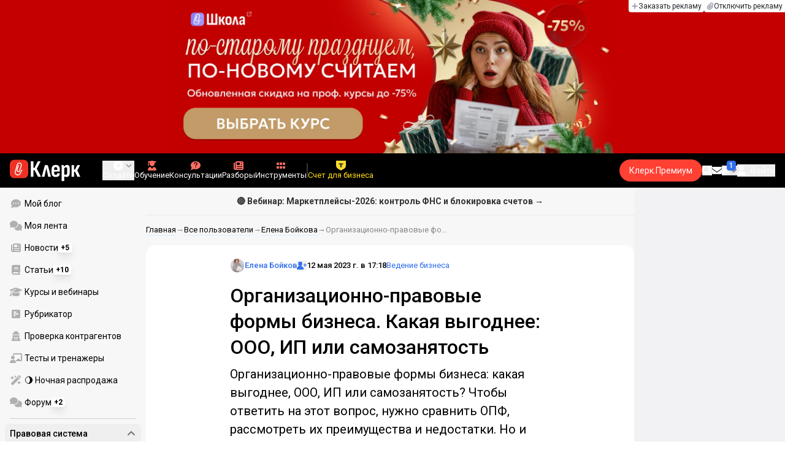

--- FILE ---
content_type: text/html;charset=utf-8
request_url: https://www.klerk.ru/user/2208187/570720/
body_size: 49144
content:
<!DOCTYPE html><html  lang="ru" prefix="og: http://ogp.me/ns# fb: http://ogp.me/ns/fb# article: http://ogp.me/ns/article#"><head><meta charset="utf-8">
<meta name="viewport" content="width=device-width, initial-scale=1.0, maximum-scale=1.0">
<title>Организационно-правовые формы бизнеса. Какая выгоднее: ООО, ИП или самозанятость</title>
<link rel="preconnect" href="https://fonts.gstatic.com/" crossorigin="anonymous" data-hid="gf-preconnect">
<link rel="preconnect" href="https://fonts.googleapis.com/" data-hid="gf-origin-preconnect">
<link type="text/css" rel="stylesheet" href="https://klad.klerk.ru/klad1.css?37">
<link rel="stylesheet" href="/__klerk/entry.B_0Y3Bkq.css" crossorigin>
<link rel="stylesheet" href="/__klerk/comments-sm.BVvQigOb.css" crossorigin>
<link rel="stylesheet" href="/__klerk/UiInput.Do1dY7-l.css" crossorigin>
<link rel="stylesheet" href="/__klerk/comments.8Ga22ld2.css" crossorigin>
<link rel="stylesheet" href="/__klerk/Nav.BUOqtBCh.css" crossorigin>
<link rel="stylesheet" href="/__klerk/Item.56xmyVLO.css" crossorigin>
<link rel="stylesheet" href="/__klerk/Article.tR617khW.css" crossorigin>
<link rel="preload" as="fetch" fetchpriority="low" crossorigin="anonymous" href="/__klerk/builds/meta/da59b71f-45f1-49dd-8723-b10198610342.json">
<link rel="dns-prefetch" href="https://fonts.gstatic.com/" data-hid="gf-prefetch">
<meta name="theme-color" content="#000000">
<meta name="description" content="Организационно-правовые формы бизнеса: какая выгоднее, ООО, ИП или самозанятость? Чтобы ответить на этот вопрос, нужно сравнить ОПФ, рассмотреть их преимущества и недостатки. Но и этого мало, ведь каждый предприниматель преследует свои цели, отличаются направления деятельности и масштабы бизнеса.">
<meta property="og:url" content="https://www.klerk.ru/user/2208187/570720/">
<meta property="og:title" content="Организационно-правовые формы бизнеса. Какая выгоднее: ООО, ИП или самозанятость">
<meta property="og:description" content="Организационно-правовые формы бизнеса: какая выгоднее, ООО, ИП или самозанятость? Чтобы ответить на этот вопрос, нужно сравнить ОПФ, рассмотреть их преимущества и недостатки. Но и этого мало, ведь каждый предприниматель преследует свои цели, отличаются направления деятельности и масштабы бизнеса.">
<meta property="og:site_name" content="Клерк">
<meta property="og:image" content="https://www.klerk.ru/yindex.php/og?id=570720&entity=tribunepost">
<meta property="og:image:secure_url" content="https://www.klerk.ru/yindex.php/og?id=570720&entity=tribunepost">
<meta property="og:image:width" content="1200">
<meta property="og:image:height" content="627">
<meta property="og:image:alt" content="Организационно-правовые формы бизнеса. Какая выгоднее: ООО, ИП или самозанятость">
<meta name="vk:app_id" content="7777142">
<meta name="fb:app_id" content="111067065633348">
<meta name="fb:pages" content="115964055094828">
<meta name="twitter:title" content="Организационно-правовые формы бизнеса. Какая выгоднее: ООО, ИП или самозанятость">
<meta name="twitter:description" content="Организационно-правовые формы бизнеса: какая выгоднее, ООО, ИП или самозанятость? Чтобы ответить на этот вопрос, нужно сравнить ОПФ, рассмотреть их преимущества и недостатки. Но и этого мало, ведь каждый предприниматель преследует свои цели, отличаются направления деятельности и масштабы бизнеса.">
<meta name="twitter:image" content="https://www.klerk.ru/yindex.php/og?id=570720&entity=tribunepost">
<meta name="twitter:site" content="@klerk_ru">
<meta name="twitter:creator" content="@klerk_ru">
<meta name="twitter:card" content="summary_large_image">
<meta name="google-play-app" content="app-id=ru.klerk">
<meta name="mailru-verification" content="63a469313f472589">
<link rel="icon" type="image/x-icon" href="/favicon.svg">
<link rel="manifest" href="/pwa.manifest.json">
<link rel="image_src" href="https://www.klerk.ru/yindex.php/og?id=570720&entity=tribunepost">
<link rel="apple-touch-icon" sizes="180x180" href="/favicon-180.png">
<link title="Организационно-правовые формы бизнеса. Какая выгоднее: ООО, ИП или самозанятость" type="application/rss+xml" rel="alternate" href="https://www.klerk.ru/xml/index.xml">
<script data-hid="gf-script">(function(){
        var h=document.querySelector("head");
        var m=h.querySelector('meta[name="head:count"]');
        if(m){m.setAttribute('content',Number(m.getAttribute('content'))+1);}
        else{m=document.createElement('meta');m.setAttribute('name','head:count');m.setAttribute('content','1');h.append(m);}
        var l=document.createElement('link');l.rel='stylesheet';l.href='https://fonts.googleapis.com/css2?family=Roboto:ital,wght@0,400;0,500;0,700;0,900;1,400;1,500;1,700;1,900&display=swap';h.appendChild(l);
      })();</script>
<meta name="robots" content="max-image-preview:large">
<link rel="canonical" href="https://www.klerk.ru/user/2208187/570720/">
<script type="application/ld+json" data-hid="ld-json-organization">{"@context":"https://schema.org","@type":"Organization","name":"Клерк.ру","url":"https://www.klerk.ru","logo":"https://www.klerk.ru/img/klerk-logo.png","sameAs":["https://www.facebook.com/klerkru/","https://twitter.com/klerk_ru"],"type":"BreadcrumbList","itemListElement":[{"@type":"ListItem","position":1,"name":"Главная","item":"https://www.klerk.ru"},{"@type":"ListItem","position":2,"name":"Все пользователи","item":"https://www.klerk.ru/user/list/"},{"@type":"ListItem","position":3,"name":"Елена Бойкова","item":"https://www.klerk.ru/user/2208187/"},{"@type":"ListItem","position":4,"name":"Организационно-правовые формы бизнеса. Какая выгоднее: ООО, ИП или самозанятость"}]}</script>
<script type="module" src="/__klerk/BS8Z2z1Y.js" crossorigin></script>
<script id="unhead:payload" type="application/json">{"titleTemplate":"%s"}</script></head><body><noscript><link rel="stylesheet" href="https://fonts.googleapis.com/css2?family=Roboto:ital,wght@0,400;0,500;0,700;0,900;1,400;1,500;1,700;1,900&display=swap"></noscript><div id="__nuxt"><div class="h-full min-h-screen flex flex-col"><!--[--><div id="rating-select-portal"></div><div class="flex flex-col justify-center h-header-banner-height min-h-header-banner-height max-h-header-banner-height bg-black print:hidden z-30"><!--[--><div class="promotion relative size-full tab:hidden" data-klad="11" data-id="8103" data-updated="1768745402073" data-screen="+" data-viewed="+" style="background-color:#C40001;"><!--[--><div class="promoHeader-container"><a href="https://www.klerk.ru/learn/catalog/?sertificate=government&amp;&amp;utm_source=klerk&amp;utm_medium=mobile&amp;utm_campaign=rc00467&amp;utm_content=header&amp;utm_term=​8103" target="_blank" onclick="window.klad_click = 1"><img src="https://i.klerk.ru/AvSSut_Tpci6V-klzrL1oAf-46hb6xeEH9jguq7f-y4/rs:fit/w:1500/h:750/q:90/aHR0cHM6Ly93d3cu/a2xlcmsucnUvdWdj/L2Fkdi83YmI2ZWE2/YmE5ZTU0OTRiNjJm/MDVlYmEzNDgwMmY1/ZS5qcGc.webp" class="size-full tab:auto" fetchpriority="high" alt="КПК ОБЩ 8103"><!----></a></div><!--]--></div><div class="promotion relative size-full hidden tab:block" data-klad="10" data-id="8102" data-updated="1768745402073" data-screen="+" data-viewed="+" style="background-color:#C40001;"><!--[--><div class="promoHeader-container"><a href="https://www.klerk.ru/learn/catalog/?sertificate=government&amp;&amp;utm_source=klerk&amp;utm_medium=desktop&amp;utm_campaign=rc00487&amp;utm_content=header&amp;utm_term=​8102" target="_blank" onclick="window.klad_click = 1"><img src="https://i.klerk.ru/AvSSut_Tpci6V-klzrL1oAf-46hb6xeEH9jguq7f-y4/rs:fit/w:1500/h:750/q:90/aHR0cHM6Ly93d3cu/a2xlcmsucnUvdWdj/L2Fkdi83YmI2ZWE2/YmE5ZTU0OTRiNjJm/MDVlYmEzNDgwMmY1/ZS5qcGc.webp" class="size-full tab:auto" fetchpriority="high" alt="КПК ОБЩ 8102"><!----></a></div><!--]--></div><!--]--><div class="absolute top-0 left-0 right-0 tab:left-auto hidden desktop:flex flex-row gap-1 justify-center"><!--[--><a href="https://klerk.info/?utm_source=klerk&amp;utm_medium=header" rel="noopener noreferrer" class="shrink-0 p-1 flex flex-row gap-1 items-center bg-white rounded-b tab:last:rounded-br-none"><!--[--><span class="size-3 flex items-center justify-between"><svg xmlns="http://www.w3.org/2000/svg" xmlns:xlink="http://www.w3.org/1999/xlink" aria-hidden="true" role="img" class="iconify iconify--fa6-solid size-full text-neutral-400" style="" width="0.88em" height="1em" viewBox="0 0 448 512"><path fill="currentColor" d="M256 80c0-17.7-14.3-32-32-32s-32 14.3-32 32v144H48c-17.7 0-32 14.3-32 32s14.3 32 32 32h144v144c0 17.7 14.3 32 32 32s32-14.3 32-32V288h144c17.7 0 32-14.3 32-32s-14.3-32-32-32H256z"/></svg></span><span class="text-badge leading-none text-neutral-950">Заказать рекламу</span><!--]--></a><a href="/learn/tariff/?utm_source=klerk&amp;utm_medium=header&amp;utm_campaign=premium&amp;utm_content=adv_button" class="shrink-0 p-1 flex flex-row gap-1 items-center bg-white rounded-b tab:last:rounded-br-none"><!--[--><span class="size-3 flex items-center justify-between"><svg xmlns="http://www.w3.org/2000/svg" xmlns:xlink="http://www.w3.org/1999/xlink" aria-hidden="true" role="img" class="iconify iconify--fa6-solid size-full text-neutral-400" style="" width="0.88em" height="1em" viewBox="0 0 448 512"><path fill="currentColor" d="M364.2 83.8c-24.4-24.4-64-24.4-88.4 0l-184 184c-42.1 42.1-42.1 110.3 0 152.4s110.3 42.1 152.4 0l152-152c10.9-10.9 28.7-10.9 39.6 0s10.9 28.7 0 39.6l-152 152c-64 64-167.6 64-231.6 0s-64-167.6 0-231.6l184-184c46.3-46.3 121.3-46.3 167.6 0s46.3 121.3 0 167.6l-176 176c-28.6 28.6-75 28.6-103.6 0s-28.6-75 0-103.6l144-144c10.9-10.9 28.7-10.9 39.6 0s10.9 28.7 0 39.6l-144 144c-6.7 6.7-6.7 17.7 0 24.4s17.7 6.7 24.4 0l176-176c24.4-24.4 24.4-64 0-88.4"/></svg></span><span class="text-badge leading-none text-neutral-950">Отключить рекламу</span><!--]--></a><!--]--></div></div><!--]--><div class="flex flex-col"><!--[--><div class="w-full sticky z-20 top-0 flex flex-col bg-black print:hidden"><div id="mindbox-header-banner" class="flex flex-center text-white"></div><header class="h-header-mobile-height tab:h-header-height flex items-center py-3 px-4" id="header"><div class="flex items-center gap-4"><button class="hover:opacity-80 relative w-4 h-2.5 duration-200 hidden tab-l:block desktop:hidden"><span class="top-0 block bg-white absolute h-px w-full transition"></span><span class="w-full block bg-white absolute h-px top-1/2"></span><span class="top-full block bg-white absolute h-px w-full transition"></span><span class="sr-only">Открытие или скрытие основного меню сайта</span></button><div class="flex items-center flex-nowrap gap-0.2"><a href="/" class="bg-none border-none p-0 flex items-center justify-center active:opacity-60 opacity-100 transition text-white" aria-label="Переход на главную страницу сайта"><!--[--><svg xmlns="http://www.w3.org/2000/svg" xmlns:xlink="http://www.w3.org/1999/xlink" aria-hidden="true" role="img" class="iconify iconify--klerk-icon" style="font-size:36px;" width="3.2em" height="1em" viewBox="0 0 96 30"><g fill="none"><rect y="0.5" width="25" height="25" rx="6" fill="#EF3124"/><path d="M16.3384 13.5578L17.2828 14.2897C17.2828 14.2897 16.7545 14.9654 16.0964 16.2634C15.2936 17.8493 14.9424 18.7251 14.9395 18.7345L14.9159 18.7876C13.7236 21.0772 11.8023 22.1032 9.77183 21.5339C8.69167 21.2305 7.79744 20.5299 7.25146 19.5633C6.70547 18.5968 6.57266 17.477 6.8796 16.4104L9.65673 6.73277C9.90169 5.87573 10.4713 5.16883 11.2563 4.73405C12.0414 4.30241 12.9533 4.19606 13.818 4.44003C15.6065 4.94049 16.6483 6.78594 16.1407 8.5532V8.56571L14.0305 15.2969V15.2844C13.6527 16.6137 12.3158 17.3644 10.9937 16.9922C10.3591 16.8139 9.83676 16.4136 9.52688 15.8631C9.21109 15.3032 9.13731 14.6369 9.32619 13.9863L11.2504 7.41778L12.4014 7.7462L10.4772 14.3116C10.3798 14.6557 10.4123 14.9998 10.5746 15.2844C10.731 15.5628 10.9878 15.7567 11.3212 15.8505C12.0089 16.0445 12.6788 15.6597 12.8795 14.9591V14.9466C12.8795 14.9466 14.9808 8.25292 14.9867 8.2279C15.0428 8.03397 15.0694 7.83691 15.0694 7.64298C15.0694 6.70775 14.4466 5.84758 13.4904 5.57858C12.9326 5.42219 12.3453 5.48787 11.8407 5.76938C11.336 6.04776 10.9671 6.50444 10.8107 7.05494L8.03354 16.7326C7.582 18.3028 8.50869 19.9449 10.0994 20.3922C12.1535 20.9678 13.3901 19.1129 13.8357 18.2653C13.9066 18.0932 14.2666 17.2237 15.0221 15.7317C15.7393 14.3148 16.3118 13.586 16.3354 13.5547L16.3384 13.5578Z" fill="white"/><path d="M95.809 23.0919C95.873 23.2199 95.8836 23.3266 95.841 23.4119C95.7983 23.4972 95.713 23.5399 95.585 23.5399H92.321C92.129 23.5399 92.001 23.4546 91.937 23.2839L88.801 16.7239H87.521V23.1879C87.521 23.4226 87.4143 23.5399 87.201 23.5399H84.321C84.1076 23.5399 84.001 23.4226 84.001 23.1879V8.0359C84.001 7.80123 84.1076 7.7959 84.321 7.7959H87.201C87.4143 7.7959 87.521 7.80123 87.521 8.0359V13.7799H88.801L91.681 8.0359C91.7663 7.88656 91.8943 7.7959 92.065 7.7959H95.233C95.3823 7.7959 95.4676 7.83856 95.489 7.9239C95.5103 8.00923 95.4996 8.10523 95.457 8.2119L91.809 14.9959L95.809 23.0919Z" fill="currentColor"/><path d="M77.2936 23.7958C76.6749 23.7958 76.0243 23.7105 75.3416 23.5398C74.6589 23.3691 74.0723 23.1451 73.5816 22.8678L73.5496 20.0518C73.9336 20.2865 74.3496 20.4678 74.7976 20.5958C75.2456 20.7238 75.6829 20.7878 76.1096 20.7878C76.7496 20.7878 77.2296 20.5638 77.5496 20.1158C77.8696 19.6678 78.0296 18.9638 78.0296 18.0038V12.7238C78.0296 11.9985 77.9123 11.4758 77.6776 11.1558C77.4643 10.8145 77.1016 10.6438 76.5896 10.6438C76.0989 10.6438 75.6083 10.8038 75.1176 11.1238C74.6269 11.4438 74.1043 11.9131 73.5496 12.5318L73.1976 10.1958C73.9443 9.38515 74.6909 8.73448 75.4376 8.24381C76.2056 7.75315 77.0696 7.50781 78.0296 7.50781C79.2029 7.50781 80.0776 7.89181 80.6536 8.65981C81.2296 9.40648 81.5176 10.5798 81.5176 12.1798V18.1958C81.5176 20.0945 81.1549 21.5025 80.4296 22.4198C79.7256 23.3371 78.6803 23.7958 77.2936 23.7958ZM70.7976 29.4598C70.5843 29.4598 70.4776 29.3425 70.4776 29.1078V11.6358C70.4776 10.9531 70.4669 10.3238 70.4456 9.74781C70.4243 9.17181 70.3923 8.64915 70.3496 8.17981C70.3283 7.92381 70.4243 7.79581 70.6376 7.79581H73.1336C73.3256 7.79581 73.4429 7.90248 73.4856 8.11581C73.5283 8.37181 73.5709 8.72381 73.6136 9.17181C73.6563 9.61981 73.6883 10.0251 73.7096 10.3878L73.9976 11.6998V29.1078C73.9976 29.3425 73.8909 29.4598 73.6776 29.4598H70.7976Z" fill="currentColor"/><path d="M62.5495 23.7958C60.6508 23.7958 59.2215 23.3265 58.2615 22.3878C57.3228 21.4278 56.8535 19.9878 56.8535 18.0678V13.3638C56.8535 11.4225 57.3335 9.96115 58.2935 8.97981C59.2535 7.99848 60.6402 7.50781 62.4535 7.50781C64.3309 7.50781 65.7389 7.99848 66.6775 8.97981C67.6162 9.96115 68.0855 11.4225 68.0855 13.3638V16.1478C68.0855 16.3825 67.9788 16.4998 67.7655 16.4998H60.3415V18.0678C60.3415 19.0705 60.5122 19.7958 60.8535 20.2438C61.2162 20.6918 61.7815 20.9158 62.5495 20.9158C63.2108 20.9158 63.7015 20.7771 64.0215 20.4998C64.3415 20.2225 64.4908 19.7958 64.4695 19.2198C64.4695 18.9638 64.5762 18.8358 64.7895 18.8358H67.5415C67.7122 18.8358 67.8188 18.9531 67.8615 19.1878C67.8828 20.7025 67.4455 21.8545 66.5495 22.6438C65.6749 23.4118 64.3415 23.7958 62.5495 23.7958ZM60.3415 14.0998H64.5975V13.1078C64.5975 12.1691 64.4268 11.4865 64.0855 11.0598C63.7655 10.6118 63.2429 10.3878 62.5175 10.3878C61.7709 10.3878 61.2162 10.6118 60.8535 11.0598C60.5122 11.4865 60.3415 12.1691 60.3415 13.1078V14.0998Z" fill="currentColor"/><path d="M43.841 23.5399C43.6064 23.5399 43.521 23.4012 43.585 23.1239L47.649 8.1799C47.713 7.9239 47.8517 7.7959 48.065 7.7959H51.393C51.6277 7.7959 51.777 7.9239 51.841 8.1799L55.873 23.1239C55.9584 23.4012 55.8837 23.5399 55.649 23.5399H52.545C52.3744 23.5399 52.257 23.4439 52.193 23.2519L50.529 15.4119C50.401 14.7506 50.2624 14.0999 50.113 13.4599C49.985 12.7986 49.8677 12.1159 49.761 11.4119H49.729C49.6224 12.1159 49.505 12.7986 49.377 13.4599C49.249 14.1212 49.1104 14.7719 48.961 15.4119L47.233 23.2519C47.1904 23.4439 47.073 23.5399 46.881 23.5399H43.841Z" fill="currentColor"/><path d="M28.82 23.5C28.6067 23.5 28.5 23.3827 28.5 23.148V2.89204C28.5 2.65737 28.6067 2.54004 28.82 2.54004H31.764C31.9773 2.54004 32.084 2.65737 32.084 2.89204V11.404H33.588L37.94 2.76404C37.9827 2.67871 38.036 2.62537 38.1 2.60404C38.1853 2.56137 38.26 2.54004 38.324 2.54004H41.492C41.62 2.54004 41.6947 2.58271 41.716 2.66804C41.7373 2.75337 41.716 2.86004 41.652 2.98804L36.724 12.556L42.26 23.052C42.324 23.18 42.3347 23.2867 42.292 23.372C42.2493 23.4574 42.164 23.5 42.036 23.5H38.644C38.5587 23.5 38.484 23.4894 38.42 23.468C38.356 23.4467 38.3027 23.3827 38.26 23.276L33.652 14.572H32.084V23.148C32.084 23.3827 31.9773 23.5 31.764 23.5H28.82Z" fill="currentColor"/></g></svg><!--]--></a><!----></div></div><div class="flex items-center hidden tab-l:flex items-center gap-4 phone-l:gap-5 ml-auto phone-l:mx-auto tab-l:ml-9 text-white text-badge phone-l:text-comment-1 overflow-auto phone-l:overflow-visible overflow-scroll-hidden"><!--[--><button class="hover:text-grey-200 text-white flex flex-col items-center gap-1 shrink-0 group transition-colors duration-200 v-focus-visible focus-visible:outline"><span class="flex items-center gap-2 phone-l:relative"><svg xmlns="http://www.w3.org/2000/svg" xmlns:xlink="http://www.w3.org/1999/xlink" aria-hidden="true" role="img" class="iconify iconify--fa6-solid !size-5 phone-l:!size-4 transition-colors duration-200 group-hover:text-grey-400" style="" width="1em" height="1em" viewBox="0 0 512 512"><path fill="currentColor" d="M256 512a256 256 0 1 0 0-512a256 256 0 1 0 0 512m-24-168v-64h-64c-13.3 0-24-10.7-24-24s10.7-24 24-24h64v-64c0-13.3 10.7-24 24-24s24 10.7 24 24v64h64c13.3 0 24 10.7 24 24s-10.7 24-24 24h-64v64c0 13.3-10.7 24-24 24s-24-10.7-24-24"/></svg><svg xmlns="http://www.w3.org/2000/svg" xmlns:xlink="http://www.w3.org/1999/xlink" aria-hidden="true" role="img" class="iconify iconify--fa6-solid phone-l:absolute phone-l:-right-3.5 phone-l:top-1/2 phone-l:-translate-y-1/2 text-badge text-neutral-400 transition duration-300" style="" width="0.88em" height="1em" viewBox="0 0 448 512"><path fill="currentColor" d="M201.4 374.6c12.5 12.5 32.8 12.5 45.3 0l160-160c12.5-12.5 12.5-32.8 0-45.3s-32.8-12.5-45.3 0L224 306.7L86.6 169.4c-12.5-12.5-32.8-12.5-45.3 0s-12.5 32.8 0 45.3l160 160z"/></svg></span><span class="hidden phone-l:inline-block">Создать</span></button><span></span><!--]--><!--[--><a href="/pro/" class="flex shrink-0 tab-l:hidden"><span class="relative inline-block leading-3"><svg xmlns="http://www.w3.org/2000/svg" xmlns:xlink="http://www.w3.org/1999/xlink" aria-hidden="true" role="img" class="iconify iconify--fa6-solid w-4 text-text-2 text-grey-200 tab-l:text-red-400" style="" width="0.88em" height="1em" viewBox="0 0 448 512"><path fill="currentColor" d="M364.2 83.8c-24.4-24.4-64-24.4-88.4 0l-184 184c-42.1 42.1-42.1 110.3 0 152.4s110.3 42.1 152.4 0l152-152c10.9-10.9 28.7-10.9 39.6 0s10.9 28.7 0 39.6l-152 152c-64 64-167.6 64-231.6 0s-64-167.6 0-231.6l184-184c46.3-46.3 121.3-46.3 167.6 0s46.3 121.3 0 167.6l-176 176c-28.6 28.6-75 28.6-103.6 0s-28.6-75 0-103.6l144-144c10.9-10.9 28.7-10.9 39.6 0s10.9 28.7 0 39.6l-144 144c-6.7 6.7-6.7 17.7 0 24.4s17.7 6.7 24.4 0l176-176c24.4-24.4 24.4-64 0-88.4"/></svg><!----></span> Личный кабинет</a><a href="/learn/catalog/" class="flex shrink-0 flex-col gap-1 flex-center"><span class="relative inline-block leading-3"><svg xmlns="http://www.w3.org/2000/svg" xmlns:xlink="http://www.w3.org/1999/xlink" aria-hidden="true" role="img" class="iconify iconify--fa6-solid w-4 text-text-2 text-grey-200 tab-l:text-red-400" style="" width="0.88em" height="1em" viewBox="0 0 448 512"><path fill="currentColor" d="M219.3.5c3.1-.6 6.3-.6 9.4 0l200 40C439.9 42.7 448 52.6 448 64s-8.1 21.3-19.3 23.5L352 102.9V160c0 70.7-57.3 128-128 128S96 230.7 96 160v-57.1l-48-9.6v65.1l15.7 78.4c.9 4.7-.3 9.6-3.3 13.3S52.8 256 48 256H16c-4.8 0-9.3-2.1-12.4-5.9s-4.3-8.6-3.3-13.3L16 158.4V86.6C6.5 83.3 0 74.3 0 64c0-11.4 8.1-21.3 19.3-23.5zM111.9 327.7c10.5-3.4 21.8.4 29.4 8.5l71 75.5c6.3 6.7 17 6.7 23.3 0l71-75.5c7.6-8.1 18.9-11.9 29.4-8.5c65 20.9 112 81.7 112 153.6c0 17-13.8 30.7-30.7 30.7H30.7C13.8 512 0 498.2 0 481.3c0-71.9 47-132.7 111.9-153.6"/></svg><!----></span> Обучение</a><a href="/consultations/" class="flex shrink-0 tab-l:hidden desktop:flex flex-col gap-1 flex-center"><span class="relative inline-block leading-3"><svg xmlns="http://www.w3.org/2000/svg" xmlns:xlink="http://www.w3.org/1999/xlink" aria-hidden="true" role="img" class="iconify iconify--fa6-solid w-4 text-text-2 text-grey-200 tab-l:text-red-400" style="" width="1em" height="1em" viewBox="0 0 512 512"><path fill="currentColor" d="M512 240c0 114.9-114.6 208-256 208c-37.1 0-72.3-6.4-104.1-17.9c-11.9 8.7-31.3 20.6-54.3 30.6C73.6 471.1 44.7 480 16 480c-6.5 0-12.3-3.9-14.8-9.9s-1.1-12.8 3.4-17.4l.3-.3c.3-.3.7-.7 1.3-1.4c1.1-1.2 2.8-3.1 4.9-5.7c4.1-5 9.6-12.4 15.2-21.6c10-16.6 19.5-38.4 21.4-62.9C17.7 326.8 0 285.1 0 240C0 125.1 114.6 32 256 32s256 93.1 256 208"/></svg><svg xmlns="http://www.w3.org/2000/svg" xmlns:xlink="http://www.w3.org/1999/xlink" aria-hidden="true" role="img" class="iconify iconify--fa6-solid absolute top-0.5 left-px w-3.5 text-comment-4 text-white tab-l:text-black" style="" width="0.63em" height="1em" viewBox="0 0 320 512"><path fill="currentColor" d="M80 160c0-35.3 28.7-64 64-64h32c35.3 0 64 28.7 64 64v3.6c0 21.8-11.1 42.1-29.4 53.8l-42.2 27.1a87.98 87.98 0 0 0-40.4 74v1.4c0 17.7 14.3 32 32 32s32-14.3 32-32v-1.4c0-8.2 4.2-15.8 11-20.2l42.2-27.1c36.6-23.6 58.8-64.1 58.8-107.7v-3.6c0-70.7-57.3-128-128-128h-32C73.3 32 16 89.3 16 160c0 17.7 14.3 32 32 32s32-14.3 32-32m80 320a40 40 0 1 0 0-80a40 40 0 1 0 0 80"/></svg></span> Консультации</a><a href="/razbory/" class="flex shrink-0 tab-l:hidden desktop:flex flex-col gap-1 flex-center"><span class="relative inline-block leading-3"><svg xmlns="http://www.w3.org/2000/svg" xmlns:xlink="http://www.w3.org/1999/xlink" aria-hidden="true" role="img" class="iconify iconify--fa6-solid w-4 text-text-2 text-grey-200 tab-l:text-red-400" style="" width="1em" height="1em" viewBox="0 0 512 512"><path fill="currentColor" d="M96 96c0-35.3 28.7-64 64-64h288c35.3 0 64 28.7 64 64v320c0 35.3-28.7 64-64 64H80c-44.2 0-80-35.8-80-80V128c0-17.7 14.3-32 32-32s32 14.3 32 32v272c0 8.8 7.2 16 16 16s16-7.2 16-16zm64 24v80c0 13.3 10.7 24 24 24h112c13.3 0 24-10.7 24-24v-80c0-13.3-10.7-24-24-24H184c-13.3 0-24 10.7-24 24m208-8c0 8.8 7.2 16 16 16h48c8.8 0 16-7.2 16-16s-7.2-16-16-16h-48c-8.8 0-16 7.2-16 16m0 96c0 8.8 7.2 16 16 16h48c8.8 0 16-7.2 16-16s-7.2-16-16-16h-48c-8.8 0-16 7.2-16 16m-208 96c0 8.8 7.2 16 16 16h256c8.8 0 16-7.2 16-16s-7.2-16-16-16H176c-8.8 0-16 7.2-16 16m0 96c0 8.8 7.2 16 16 16h256c8.8 0 16-7.2 16-16s-7.2-16-16-16H176c-8.8 0-16 7.2-16 16"/></svg><!----></span> Разборы</a><a href="/tool/" class="flex shrink-0 tab-l:hidden desktop:flex flex-col gap-1 flex-center"><span class="relative inline-block leading-3"><svg xmlns="http://www.w3.org/2000/svg" xmlns:xlink="http://www.w3.org/1999/xlink" aria-hidden="true" role="img" class="iconify iconify--fa6-solid w-4 text-text-2 text-grey-200 tab-l:text-red-400 rotate-90" style="" width="0.63em" height="1em" viewBox="0 0 320 512"><path fill="currentColor" d="M40 352h48c22.1 0 40 17.9 40 40v48c0 22.1-17.9 40-40 40H40c-22.1 0-40-17.9-40-40v-48c0-22.1 17.9-40 40-40m192 0h48c22.1 0 40 17.9 40 40v48c0 22.1-17.9 40-40 40h-48c-22.1 0-40-17.9-40-40v-48c0-22.1 17.9-40 40-40M40 320c-22.1 0-40-17.9-40-40v-48c0-22.1 17.9-40 40-40h48c22.1 0 40 17.9 40 40v48c0 22.1-17.9 40-40 40zm192-128h48c22.1 0 40 17.9 40 40v48c0 22.1-17.9 40-40 40h-48c-22.1 0-40-17.9-40-40v-48c0-22.1 17.9-40 40-40M40 160c-22.1 0-40-17.9-40-40V72c0-22.1 17.9-40 40-40h48c22.1 0 40 17.9 40 40v48c0 22.1-17.9 40-40 40zM232 32h48c22.1 0 40 17.9 40 40v48c0 22.1-17.9 40-40 40h-48c-22.1 0-40-17.9-40-40V72c0-22.1 17.9-40 40-40"/></svg><!----></span> Инструменты</a><a href="/sps/?searchType=documents" class="flex shrink-0 tab-l:hidden"><span class="relative inline-block leading-3"><svg xmlns="http://www.w3.org/2000/svg" xmlns:xlink="http://www.w3.org/1999/xlink" aria-hidden="true" role="img" class="iconify iconify--fa6-solid w-4 text-text-2 text-grey-200 tab-l:text-red-400" style="" width="0.88em" height="1em" viewBox="0 0 448 512"><path fill="currentColor" d="M96 0C43 0 0 43 0 96v320c0 53 43 96 96 96h320c17.7 0 32-14.3 32-32s-14.3-32-32-32v-64c17.7 0 32-14.3 32-32V32c0-17.7-14.3-32-32-32zm0 384h256v64H96c-17.7 0-32-14.3-32-32s14.3-32 32-32m32-240c0-8.8 7.2-16 16-16h192c8.8 0 16 7.2 16 16s-7.2 16-16 16H144c-8.8 0-16-7.2-16-16m16 48h192c8.8 0 16 7.2 16 16s-7.2 16-16 16H144c-8.8 0-16-7.2-16-16s7.2-16 16-16"/></svg><!----></span> Правовая система</a><!--]--><button class="flex desktop:hidden flex-col gap-1 flex-center hover:text-grey-200 transition-colors duration-200"><svg xmlns="http://www.w3.org/2000/svg" xmlns:xlink="http://www.w3.org/1999/xlink" aria-hidden="true" role="img" class="iconify iconify--fa6-solid w-4 text-text-2" style="" width="0.88em" height="1em" viewBox="0 0 448 512"><path fill="currentColor" d="M8 256a56 56 0 1 1 112 0a56 56 0 1 1-112 0m160 0a56 56 0 1 1 112 0a56 56 0 1 1-112 0m216-56a56 56 0 1 1 0 112a56 56 0 1 1 0-112"/></svg> Еще </button><span></span><div class="px-2 -mx-2"><div class="w-0.5 h-6 bg-white/20"></div></div><!--[--><!--]--><div class="relative hidden phone-l:flex"><a href="https://eye.targetads.io/view/click?pid=12486&amp;cn=8866&amp;pl=28883" rel="noopener noreferrer" target="_blank" class="flex flex-col items-center gap-1 shrink-0 group transition-colors duration-200 v-focus-visible focus-visible:outline text-yellow-400"><!--[--><span class="flex items-center gap-2 phone-l:relative"><svg xmlns="http://www.w3.org/2000/svg" xmlns:xlink="http://www.w3.org/1999/xlink" aria-hidden="true" role="img" class="iconify iconify--klerk-icon transition-colors duration-200 !size-4 fill-current text-yellow-400" style="" width="1em" height="1em" viewBox="0 0 24 24"><path d="M0 0h24v12.07c0 3.1-1.65 5.95-4.33 7.5L12 24l-7.67-4.43A8.66 8.66 0 0 1 0 12.07V0Z" fill="#FFDD2D"/><path fill-rule="evenodd" clip-rule="evenodd" d="M6.59 6.35v3.76a3.39 3.39 0 0 1 2.51-.98h1.16v4.37c0 1.16-.32 2.18-.78 2.74h5.04a4.45 4.45 0 0 1-.78-2.74V9.13h1.16c1.07 0 2 .4 2.51.98V6.35H6.6Z" fill="#333"/></svg><!----></span><span class="shrink-0">Счет для бизнеса</span><!--]--></a><div class="flex absolute left-1/2 top-1/2 size-px"><!----></div></div><!----></div><div class="flex items-center gap-4 ml-auto"><div style="--offset:2px;" class="before:bg-[conic-gradient(transparent_270deg,white,transparent)] before:absolute before:top-1/2 before:left-1/2 before:-translate-x-1/2 before:-translate-y-1/2 before:aspect-square before:w-full before:animate-[premium-gradient-rotate_12s_linear_infinite] before:hover:bg-[conic-gradient(transparent_270deg,white,transparent)] before:hover:absolute before:hover:top-1/2 before:hover:left-1/2 before:hover:-translate-x-1/2 before:hover:-translate-y-1/2 before:hover:aspect-square before:hover:w-full before:hover:animate-[premium-gradient-rotate-2_2s_linear_infinite] after:bg-inherit after:rounded-[inherit] after:absolute after:inset-[--offset] after:h-[calc(100%-2*var(--offset))] after:w-[calc(100%-2*var(--offset))] relative min-w-fit overflow-hidden flex items-center justify-center bg-red-500 hover:bg-red-600 rounded-full transition ml-2 phone-l:ml-0 max-tab-l:hidden" data-tippy-main-header data-tippy-content="Подписка&lt;br&gt;для бухгалтера!&lt;br&gt;"><a id="header-premium-button" class="z-10 text-text-3 whitespace-nowrap inline-flex items-center gap-2 group transition px-4 py-2  tab:hover:bg-transparent tab:hover:brightness-125 active:bg-transparent active:brightness-125 active:border-grey-200 active:shadow-inner disabled:bg-grey-200 disabled:text-white disabled:cursor-not-allowed bg-transparent rounded-full text-white justify-center z-10 text-text-3 whitespace-nowrap" href="https://www.klerk.ru/learn/tariff/?utm_source=klerk&amp;utm_medium=modal_button&amp;utm_campaign=premium&amp;utm_content=tariff_link&amp;utm_term=klerk"><!--[--><!----><!--]--><!--[-->Клерк.Премиум<!--]--><!--[--><!----><!--]--></a></div><button aria-label="search" data-tippy-main-header data-tippy-content="Поиск" class="hover:text-grey-400 text-white hidden tab-l:flex"><svg xmlns="http://www.w3.org/2000/svg" xmlns:xlink="http://www.w3.org/1999/xlink" aria-hidden="true" role="img" class="iconify iconify--fa6-solid text-text-2 w-4" style="" width="1em" height="1em" viewBox="0 0 512 512"><path fill="currentColor" d="M416 208c0 45.9-14.9 88.3-40 122.7l126.6 126.7c12.5 12.5 12.5 32.8 0 45.3s-32.8 12.5-45.3 0L330.7 376c-34.4 25.2-76.8 40-122.7 40C93.1 416 0 322.9 0 208S93.1 0 208 0s208 93.1 208 208M208 352a144 144 0 1 0 0-288a144 144 0 1 0 0 288"/></svg></button><!----><a href="/chat/" class="relative flex items-center justify-center text-white hover:text-grey-400 duration-200" data-tippy-main-header data-tippy-content="Личные сообщения"><svg xmlns="http://www.w3.org/2000/svg" xmlns:xlink="http://www.w3.org/1999/xlink" aria-hidden="true" role="img" class="iconify iconify--fa6-solid" style="" width="1em" height="1em" viewBox="0 0 512 512"><path fill="currentColor" d="M48 64C21.5 64 0 85.5 0 112c0 15.1 7.1 29.3 19.2 38.4l217.6 163.2c11.4 8.5 27 8.5 38.4 0l217.6-163.2c12.1-9.1 19.2-23.3 19.2-38.4c0-26.5-21.5-48-48-48zM0 176v208c0 35.3 28.7 64 64 64h384c35.3 0 64-28.7 64-64V176L294.4 339.2a63.9 63.9 0 0 1-76.8 0z"/></svg><!----><span class="sr-only">Личные сообщения</span></a><button class="relative flex gap-1 flex-center duration-200 tab-l:hidden text-white tab-l:hidden text-white"><svg xmlns="http://www.w3.org/2000/svg" xmlns:xlink="http://www.w3.org/1999/xlink" aria-hidden="true" role="img" class="iconify iconify--fa6-solid" style="" width="0.88em" height="1em" viewBox="0 0 448 512"><path fill="currentColor" d="M224 0c-17.7 0-32 14.3-32 32v19.2C119 66 64 130.6 64 208v18.8c0 47-17.3 92.4-48.5 127.6l-7.4 8.3c-8.4 9.4-10.4 22.9-5.3 34.4S19.4 416 32 416h384c12.6 0 24-7.4 29.2-18.9s3.1-25-5.3-34.4l-7.4-8.3c-31.2-35.2-48.5-80.5-48.5-127.6V208c0-77.4-55-142-128-156.8V32c0-17.7-14.3-32-32-32m45.3 493.3c12-12 18.7-28.3 18.7-45.3H160c0 17 6.7 33.3 18.7 45.3S207 512 224 512s33.3-6.7 45.3-18.7"/></svg><span class="inline-block font-medium text-white bg-blue-600 rounded px-1 py-0.5 text-badge shadow absolute bottom-2 left-2"><!--[-->1<!--]--></span><svg xmlns="http://www.w3.org/2000/svg" xmlns:xlink="http://www.w3.org/1999/xlink" aria-hidden="true" role="img" class="iconify iconify--fa6-solid text-badge text-neutral-400 transition duration-300 !hidden tab-l:!block" style="" width="0.88em" height="1em" viewBox="0 0 448 512"><path fill="currentColor" d="M201.4 374.6c12.5 12.5 32.8 12.5 45.3 0l160-160c12.5-12.5 12.5-32.8 0-45.3s-32.8-12.5-45.3 0L224 306.7L86.6 169.4c-12.5-12.5-32.8-12.5-45.3 0s-12.5 32.8 0 45.3l160 160z"/></svg><span class="sr-only">Личные уведомления с сайта клерк.ру</span></button><button class="relative flex gap-1 flex-center duration-200 hidden tab-l:flex hover:text-grey-400 text-white hidden tab-l:flex hover:text-grey-400 text-white" data-tippy-main-header data-tippy-content="Личные уведомления"><svg xmlns="http://www.w3.org/2000/svg" xmlns:xlink="http://www.w3.org/1999/xlink" aria-hidden="true" role="img" class="iconify iconify--fa6-solid" style="" width="0.88em" height="1em" viewBox="0 0 448 512"><path fill="currentColor" d="M224 0c-17.7 0-32 14.3-32 32v19.2C119 66 64 130.6 64 208v18.8c0 47-17.3 92.4-48.5 127.6l-7.4 8.3c-8.4 9.4-10.4 22.9-5.3 34.4S19.4 416 32 416h384c12.6 0 24-7.4 29.2-18.9s3.1-25-5.3-34.4l-7.4-8.3c-31.2-35.2-48.5-80.5-48.5-127.6V208c0-77.4-55-142-128-156.8V32c0-17.7-14.3-32-32-32m45.3 493.3c12-12 18.7-28.3 18.7-45.3H160c0 17 6.7 33.3 18.7 45.3S207 512 224 512s33.3-6.7 45.3-18.7"/></svg><span class="inline-block font-medium text-white bg-blue-600 rounded px-1 py-0.5 text-badge shadow absolute bottom-2 left-2"><!--[-->1<!--]--></span><svg xmlns="http://www.w3.org/2000/svg" xmlns:xlink="http://www.w3.org/1999/xlink" aria-hidden="true" role="img" class="iconify iconify--fa6-solid text-badge text-neutral-400 transition duration-300 !hidden tab-l:!block" style="" width="0.88em" height="1em" viewBox="0 0 448 512"><path fill="currentColor" d="M201.4 374.6c12.5 12.5 32.8 12.5 45.3 0l160-160c12.5-12.5 12.5-32.8 0-45.3s-32.8-12.5-45.3 0L224 306.7L86.6 169.4c-12.5-12.5-32.8-12.5-45.3 0s-12.5 32.8 0 45.3l160 160z"/></svg><span class="sr-only">Личные уведомления с сайта клерк.ру</span></button><!----><!--[--><button class="relative flex items-center transition text-white hover:opacity-80 duration-200 tab-l:hidden text-white tab-l:hidden text-white"><svg xmlns="http://www.w3.org/2000/svg" xmlns:xlink="http://www.w3.org/1999/xlink" aria-hidden="true" role="img" class="iconify iconify--fa6-solid mr-2 fill-current" style="" width="0.88em" height="1em" viewBox="0 0 448 512"><path fill="currentColor" d="M224 256a128 128 0 1 0 0-256a128 128 0 1 0 0 256m-45.7 48C79.8 304 0 383.8 0 482.3C0 498.7 13.3 512 29.7 512h388.6c16.4 0 29.7-13.3 29.7-29.7c0-98.5-79.8-178.3-178.3-178.3z"/></svg><span class="text-text-3 hidden tab-l:block">Войти</span></button><!--]--><button class="relative flex items-center transition text-white hover:opacity-80 duration-200 hidden tab-l:flex hidden tab-l:flex"><svg xmlns="http://www.w3.org/2000/svg" xmlns:xlink="http://www.w3.org/1999/xlink" aria-hidden="true" role="img" class="iconify iconify--fa6-solid mr-2 fill-current" style="" width="0.88em" height="1em" viewBox="0 0 448 512"><path fill="currentColor" d="M224 256a128 128 0 1 0 0-256a128 128 0 1 0 0 256m-45.7 48C79.8 304 0 383.8 0 482.3C0 498.7 13.3 512 29.7 512h388.6c16.4 0 29.7-13.3 29.7-29.7c0-98.5-79.8-178.3-178.3-178.3z"/></svg><span class="text-text-3 hidden tab-l:block">Войти</span></button><!----></div></header></div><!--]--><!--[--><!--]--><!--[--><div id="under-header-sticky" class="sticky header-offset z-20"></div><!--]--><div class="min-h-screen flex flex-row"><!--[--><!----><aside class="flex flex-col print:hidden tab-l:h-full desktop:h-left-side-nav-h fixed desktop:sticky desktop:header-offset top-0 left-0 bottom-bottom-mobile-menu tab-l:bottom-0 z-40 desktop:z-10 w-full phone-l:w-93.75 desktop:w-left-side-nav-w bg-neutral-50 print:hidden shrink-0 transition-all transform-gpu duration-300 -translate-x-full desktop:translate-x-0"><div class="ps grow"><!--[--><div class="flex flex-col pl-4 py-2"><div class="flex gap-x-2 items-center mb-1 desktop:hidden"><button class="size-8 shrink-0 flex flex-center -ml-2 relative"><span class="inline-block bg-black absolute w-3.5 top-1/2 h-px transition rotate-45"></span><span class="inline-block bg-black absolute w-3.5 top-1/2 h-px transition -rotate-45"></span><span class="sr-only">Открытие или скрытие основного меню сайта</span></button><a href="/" class="flex items-center justify-center"><svg xmlns="http://www.w3.org/2000/svg" xmlns:xlink="http://www.w3.org/1999/xlink" aria-hidden="true" role="img" class="iconify iconify--klerk-icon" style="font-size:20px;" width="3.2em" height="1em" viewBox="0 0 96 30"><g fill="none"><rect y="0.5" width="25" height="25" rx="6" fill="#EF3124"/><path d="M16.3384 13.5578L17.2828 14.2897C17.2828 14.2897 16.7545 14.9654 16.0964 16.2634C15.2936 17.8493 14.9424 18.7251 14.9395 18.7345L14.9159 18.7876C13.7236 21.0772 11.8023 22.1032 9.77183 21.5339C8.69167 21.2305 7.79744 20.5299 7.25146 19.5633C6.70547 18.5968 6.57266 17.477 6.8796 16.4104L9.65673 6.73277C9.90169 5.87573 10.4713 5.16883 11.2563 4.73405C12.0414 4.30241 12.9533 4.19606 13.818 4.44003C15.6065 4.94049 16.6483 6.78594 16.1407 8.5532V8.56571L14.0305 15.2969V15.2844C13.6527 16.6137 12.3158 17.3644 10.9937 16.9922C10.3591 16.8139 9.83676 16.4136 9.52688 15.8631C9.21109 15.3032 9.13731 14.6369 9.32619 13.9863L11.2504 7.41778L12.4014 7.7462L10.4772 14.3116C10.3798 14.6557 10.4123 14.9998 10.5746 15.2844C10.731 15.5628 10.9878 15.7567 11.3212 15.8505C12.0089 16.0445 12.6788 15.6597 12.8795 14.9591V14.9466C12.8795 14.9466 14.9808 8.25292 14.9867 8.2279C15.0428 8.03397 15.0694 7.83691 15.0694 7.64298C15.0694 6.70775 14.4466 5.84758 13.4904 5.57858C12.9326 5.42219 12.3453 5.48787 11.8407 5.76938C11.336 6.04776 10.9671 6.50444 10.8107 7.05494L8.03354 16.7326C7.582 18.3028 8.50869 19.9449 10.0994 20.3922C12.1535 20.9678 13.3901 19.1129 13.8357 18.2653C13.9066 18.0932 14.2666 17.2237 15.0221 15.7317C15.7393 14.3148 16.3118 13.586 16.3354 13.5547L16.3384 13.5578Z" fill="white"/><path d="M95.809 23.0919C95.873 23.2199 95.8836 23.3266 95.841 23.4119C95.7983 23.4972 95.713 23.5399 95.585 23.5399H92.321C92.129 23.5399 92.001 23.4546 91.937 23.2839L88.801 16.7239H87.521V23.1879C87.521 23.4226 87.4143 23.5399 87.201 23.5399H84.321C84.1076 23.5399 84.001 23.4226 84.001 23.1879V8.0359C84.001 7.80123 84.1076 7.7959 84.321 7.7959H87.201C87.4143 7.7959 87.521 7.80123 87.521 8.0359V13.7799H88.801L91.681 8.0359C91.7663 7.88656 91.8943 7.7959 92.065 7.7959H95.233C95.3823 7.7959 95.4676 7.83856 95.489 7.9239C95.5103 8.00923 95.4996 8.10523 95.457 8.2119L91.809 14.9959L95.809 23.0919Z" fill="currentColor"/><path d="M77.2936 23.7958C76.6749 23.7958 76.0243 23.7105 75.3416 23.5398C74.6589 23.3691 74.0723 23.1451 73.5816 22.8678L73.5496 20.0518C73.9336 20.2865 74.3496 20.4678 74.7976 20.5958C75.2456 20.7238 75.6829 20.7878 76.1096 20.7878C76.7496 20.7878 77.2296 20.5638 77.5496 20.1158C77.8696 19.6678 78.0296 18.9638 78.0296 18.0038V12.7238C78.0296 11.9985 77.9123 11.4758 77.6776 11.1558C77.4643 10.8145 77.1016 10.6438 76.5896 10.6438C76.0989 10.6438 75.6083 10.8038 75.1176 11.1238C74.6269 11.4438 74.1043 11.9131 73.5496 12.5318L73.1976 10.1958C73.9443 9.38515 74.6909 8.73448 75.4376 8.24381C76.2056 7.75315 77.0696 7.50781 78.0296 7.50781C79.2029 7.50781 80.0776 7.89181 80.6536 8.65981C81.2296 9.40648 81.5176 10.5798 81.5176 12.1798V18.1958C81.5176 20.0945 81.1549 21.5025 80.4296 22.4198C79.7256 23.3371 78.6803 23.7958 77.2936 23.7958ZM70.7976 29.4598C70.5843 29.4598 70.4776 29.3425 70.4776 29.1078V11.6358C70.4776 10.9531 70.4669 10.3238 70.4456 9.74781C70.4243 9.17181 70.3923 8.64915 70.3496 8.17981C70.3283 7.92381 70.4243 7.79581 70.6376 7.79581H73.1336C73.3256 7.79581 73.4429 7.90248 73.4856 8.11581C73.5283 8.37181 73.5709 8.72381 73.6136 9.17181C73.6563 9.61981 73.6883 10.0251 73.7096 10.3878L73.9976 11.6998V29.1078C73.9976 29.3425 73.8909 29.4598 73.6776 29.4598H70.7976Z" fill="currentColor"/><path d="M62.5495 23.7958C60.6508 23.7958 59.2215 23.3265 58.2615 22.3878C57.3228 21.4278 56.8535 19.9878 56.8535 18.0678V13.3638C56.8535 11.4225 57.3335 9.96115 58.2935 8.97981C59.2535 7.99848 60.6402 7.50781 62.4535 7.50781C64.3309 7.50781 65.7389 7.99848 66.6775 8.97981C67.6162 9.96115 68.0855 11.4225 68.0855 13.3638V16.1478C68.0855 16.3825 67.9788 16.4998 67.7655 16.4998H60.3415V18.0678C60.3415 19.0705 60.5122 19.7958 60.8535 20.2438C61.2162 20.6918 61.7815 20.9158 62.5495 20.9158C63.2108 20.9158 63.7015 20.7771 64.0215 20.4998C64.3415 20.2225 64.4908 19.7958 64.4695 19.2198C64.4695 18.9638 64.5762 18.8358 64.7895 18.8358H67.5415C67.7122 18.8358 67.8188 18.9531 67.8615 19.1878C67.8828 20.7025 67.4455 21.8545 66.5495 22.6438C65.6749 23.4118 64.3415 23.7958 62.5495 23.7958ZM60.3415 14.0998H64.5975V13.1078C64.5975 12.1691 64.4268 11.4865 64.0855 11.0598C63.7655 10.6118 63.2429 10.3878 62.5175 10.3878C61.7709 10.3878 61.2162 10.6118 60.8535 11.0598C60.5122 11.4865 60.3415 12.1691 60.3415 13.1078V14.0998Z" fill="currentColor"/><path d="M43.841 23.5399C43.6064 23.5399 43.521 23.4012 43.585 23.1239L47.649 8.1799C47.713 7.9239 47.8517 7.7959 48.065 7.7959H51.393C51.6277 7.7959 51.777 7.9239 51.841 8.1799L55.873 23.1239C55.9584 23.4012 55.8837 23.5399 55.649 23.5399H52.545C52.3744 23.5399 52.257 23.4439 52.193 23.2519L50.529 15.4119C50.401 14.7506 50.2624 14.0999 50.113 13.4599C49.985 12.7986 49.8677 12.1159 49.761 11.4119H49.729C49.6224 12.1159 49.505 12.7986 49.377 13.4599C49.249 14.1212 49.1104 14.7719 48.961 15.4119L47.233 23.2519C47.1904 23.4439 47.073 23.5399 46.881 23.5399H43.841Z" fill="currentColor"/><path d="M28.82 23.5C28.6067 23.5 28.5 23.3827 28.5 23.148V2.89204C28.5 2.65737 28.6067 2.54004 28.82 2.54004H31.764C31.9773 2.54004 32.084 2.65737 32.084 2.89204V11.404H33.588L37.94 2.76404C37.9827 2.67871 38.036 2.62537 38.1 2.60404C38.1853 2.56137 38.26 2.54004 38.324 2.54004H41.492C41.62 2.54004 41.6947 2.58271 41.716 2.66804C41.7373 2.75337 41.716 2.86004 41.652 2.98804L36.724 12.556L42.26 23.052C42.324 23.18 42.3347 23.2867 42.292 23.372C42.2493 23.4574 42.164 23.5 42.036 23.5H38.644C38.5587 23.5 38.484 23.4894 38.42 23.468C38.356 23.4467 38.3027 23.3827 38.26 23.276L33.652 14.572H32.084V23.148C32.084 23.3827 31.9773 23.5 31.764 23.5H28.82Z" fill="currentColor"/></g></svg><span class="sr-only">Переход на главную страницу сайта</span></a><a class="text-text-3 text-black group active:text-grey-200 duration-100 transition-all ml-auto block phone-l:hidden flex gap-2 items-center" href="tel:88003009297"><svg xmlns="http://www.w3.org/2000/svg" xmlns:xlink="http://www.w3.org/1999/xlink" aria-hidden="true" role="img" class="iconify iconify--fa6-solid text-grey-300 text-text-2 group-active:text-grey-200 duration-100 transition-all flex items-center gap-2" style="" width="1em" height="1em" viewBox="0 0 512 512"><path fill="currentColor" d="M164.9 24.6c-7.7-18.6-28-28.5-47.4-23.2l-88 24C12.1 30.2 0 46 0 64c0 247.4 200.6 448 448 448c18 0 33.8-12.1 38.6-29.5l24-88c5.3-19.4-4.6-39.7-23.2-47.4l-96-40c-16.3-6.8-35.2-2.1-46.3 11.6L304.7 368c-70.4-33.3-127.4-90.3-160.7-160.7l49.3-40.3c13.7-11.2 18.4-30 11.6-46.3l-40-96z"/></svg><!--[--><!--[--><span class="text-text-3 whitespace-nowrap">8 800 300-92-97</span><!--]--><!--]--><!----></a></div><nav class="flex flex-col" role="menubar"><!--[--><div class="mb-3 desktop:mb-2"><!----><ul role="menu" class="flex flex-col" tabindex="0" style=""><!--[--><li role="presentation" class="block desktop:w-full -ml-2 hover:bg-neutral-100 rounded-lg"><a href="/go/mytribune/" class="group px-2 py-2 desktop-py-1.5 w-full flex items-center gap-1 rounded-lg" role="menuitem"><!--[--><div class="flex items-start"><div class="shrink-0 mr-1 w-6 h-6 desktop:w-5 desktop:h-5 flex items-center justify-center"><svg xmlns="http://www.w3.org/2000/svg" xmlns:xlink="http://www.w3.org/1999/xlink" aria-hidden="true" role="img" class="iconify iconify--fa6-solid min-w-1 min-h-1 text-grey-300" style="" width="1em" height="1em" viewBox="0 0 512 512"><path fill="currentColor" d="M256 448c141.4 0 256-93.1 256-208S397.4 32 256 32S0 125.1 0 240c0 45.1 17.7 86.8 47.7 120.9c-1.9 24.5-11.4 46.3-21.4 62.9c-5.5 9.2-11.1 16.6-15.2 21.6c-2.1 2.5-3.7 4.4-4.9 5.7c-.6.6-1 1.1-1.3 1.4l-.3.3c-4.6 4.6-5.9 11.4-3.4 17.4s8.3 9.9 14.8 9.9c28.7 0 57.6-8.9 81.6-19.3c22.9-10 42.4-21.9 54.3-30.6c31.8 11.5 67 17.9 104.1 17.9zM128 208a32 32 0 1 1 0 64a32 32 0 1 1 0-64m128 0a32 32 0 1 1 0 64a32 32 0 1 1 0-64m96 32a32 32 0 1 1 64 0a32 32 0 1 1-64 0"/></svg></div><span class="relative flex text-text-1 desktop:text-text-3">Мой блог</span></div><!----><!----><!--]--></a></li><li role="presentation" class="block desktop:w-full -ml-2 hover:bg-neutral-100 rounded-lg"><a href="/my/" class="group px-2 py-2 desktop-py-1.5 w-full flex items-center gap-1 rounded-lg" role="menuitem"><!--[--><div class="flex items-start"><div class="shrink-0 mr-1 w-6 h-6 desktop:w-5 desktop:h-5 flex items-center justify-center"><svg xmlns="http://www.w3.org/2000/svg" xmlns:xlink="http://www.w3.org/1999/xlink" aria-hidden="true" role="img" class="iconify iconify--fa6-solid min-w-1 min-h-1 text-grey-300" style="" width="1.25em" height="1em" viewBox="0 0 640 512"><path fill="currentColor" d="M208 352c114.9 0 208-78.8 208-176S322.9 0 208 0S0 78.8 0 176c0 38.6 14.7 74.3 39.6 103.4c-3.5 9.4-8.7 17.7-14.2 24.7c-4.8 6.2-9.7 11-13.3 14.3c-1.8 1.6-3.3 2.9-4.3 3.7c-.5.4-.9.7-1.1.8l-.2.2C1 327.2-1.4 334.4.8 340.9S9.1 352 16 352c21.8 0 43.8-5.6 62.1-12.5c9.2-3.5 17.8-7.4 25.2-11.4C134.1 343.3 169.8 352 208 352m240-176c0 112.3-99.1 196.9-216.5 207c24.3 74.4 104.9 129 200.5 129c38.2 0 73.9-8.7 104.7-23.9c7.5 4 16 7.9 25.2 11.4c18.3 6.9 40.3 12.5 62.1 12.5c6.9 0 13.1-4.5 15.2-11.1s-.2-13.8-5.8-17.9l-.2-.2c-.2-.2-.6-.4-1.1-.8c-1-.8-2.5-2-4.3-3.7c-3.6-3.3-8.5-8.1-13.3-14.3c-5.5-7-10.7-15.4-14.2-24.7c24.9-29 39.6-64.7 39.6-103.4c0-92.8-84.9-168.9-192.6-175.5c.4 5.1.6 10.3.6 15.5z"/></svg></div><span class="relative flex text-text-1 desktop:text-text-3">Моя лента</span></div><!----><!----><!--]--></a></li><li role="presentation" class="block desktop:w-full -ml-2 hover:bg-neutral-100 rounded-lg"><a href="/news/" class="group px-2 py-2 desktop-py-1.5 w-full flex items-center gap-1 rounded-lg" role="menuitem"><!--[--><div class="flex items-start"><div class="shrink-0 mr-1 w-6 h-6 desktop:w-5 desktop:h-5 flex items-center justify-center"><svg xmlns="http://www.w3.org/2000/svg" xmlns:xlink="http://www.w3.org/1999/xlink" aria-hidden="true" role="img" class="iconify iconify--fa6-solid min-w-1 min-h-1 text-grey-300" style="" width="1em" height="1em" viewBox="0 0 512 512"><path fill="currentColor" d="M96 96c0-35.3 28.7-64 64-64h288c35.3 0 64 28.7 64 64v320c0 35.3-28.7 64-64 64H80c-44.2 0-80-35.8-80-80V128c0-17.7 14.3-32 32-32s32 14.3 32 32v272c0 8.8 7.2 16 16 16s16-7.2 16-16zm64 24v80c0 13.3 10.7 24 24 24h112c13.3 0 24-10.7 24-24v-80c0-13.3-10.7-24-24-24H184c-13.3 0-24 10.7-24 24m208-8c0 8.8 7.2 16 16 16h48c8.8 0 16-7.2 16-16s-7.2-16-16-16h-48c-8.8 0-16 7.2-16 16m0 96c0 8.8 7.2 16 16 16h48c8.8 0 16-7.2 16-16s-7.2-16-16-16h-48c-8.8 0-16 7.2-16 16m-208 96c0 8.8 7.2 16 16 16h256c8.8 0 16-7.2 16-16s-7.2-16-16-16H176c-8.8 0-16 7.2-16 16m0 96c0 8.8 7.2 16 16 16h256c8.8 0 16-7.2 16-16s-7.2-16-16-16H176c-8.8 0-16 7.2-16 16"/></svg></div><span class="relative flex text-text-1 desktop:text-text-3">Новости</span></div><!----><span class="inline-block font-medium bg-white rounded px-1 py-0.5 text-badge shadow font-semibold text-black"><!--[-->+5<!--]--></span><!--]--></a></li><li role="presentation" class="block desktop:w-full -ml-2 hover:bg-neutral-100 rounded-lg"><a href="/all/" class="group px-2 py-2 desktop-py-1.5 w-full flex items-center gap-1 rounded-lg" role="menuitem"><!--[--><div class="flex items-start"><div class="shrink-0 mr-1 w-6 h-6 desktop:w-5 desktop:h-5 flex items-center justify-center"><svg xmlns="http://www.w3.org/2000/svg" xmlns:xlink="http://www.w3.org/1999/xlink" aria-hidden="true" role="img" class="iconify iconify--fa6-solid min-w-1 min-h-1 text-grey-300" style="" width="0.88em" height="1em" viewBox="0 0 448 512"><path fill="currentColor" d="M96 0C43 0 0 43 0 96v320c0 53 43 96 96 96h320c17.7 0 32-14.3 32-32s-14.3-32-32-32v-64c17.7 0 32-14.3 32-32V32c0-17.7-14.3-32-32-32zm0 384h256v64H96c-17.7 0-32-14.3-32-32s14.3-32 32-32m32-240c0-8.8 7.2-16 16-16h192c8.8 0 16 7.2 16 16s-7.2 16-16 16H144c-8.8 0-16-7.2-16-16m16 48h192c8.8 0 16 7.2 16 16s-7.2 16-16 16H144c-8.8 0-16-7.2-16-16s7.2-16 16-16"/></svg></div><span class="relative flex text-text-1 desktop:text-text-3">Статьи</span></div><!----><span class="inline-block font-medium bg-white rounded px-1 py-0.5 text-badge shadow font-semibold text-black"><!--[-->+10<!--]--></span><!--]--></a></li><li role="presentation" class="block desktop:w-full -ml-2 hover:bg-neutral-100 rounded-lg"><a href="/learn/catalog/" class="group px-2 py-2 desktop-py-1.5 w-full flex items-center gap-1 rounded-lg" role="menuitem"><!--[--><div class="flex items-start"><div class="shrink-0 mr-1 w-6 h-6 desktop:w-5 desktop:h-5 flex items-center justify-center"><svg xmlns="http://www.w3.org/2000/svg" xmlns:xlink="http://www.w3.org/1999/xlink" aria-hidden="true" role="img" class="iconify iconify--fa6-solid min-w-1 min-h-1 text-grey-300" style="" width="1.25em" height="1em" viewBox="0 0 640 512"><path fill="currentColor" d="M320 32c-8.1 0-16.1 1.4-23.7 4.1L15.8 137.4C6.3 140.9 0 149.9 0 160s6.3 19.1 15.8 22.6l57.9 20.9C57.3 229.3 48 259.8 48 291.9V320c0 28.4-10.8 57.7-22.3 80.8c-6.5 13-13.9 25.8-22.5 37.6c-3.2 4.3-4.1 9.9-2.3 15s6 8.9 11.2 10.2l64 16c4.2 1.1 8.7.3 12.4-2s6.3-6.1 7.1-10.4c8.6-42.8 4.3-81.2-2.1-108.7c-3.2-14.2-7.5-28.7-13.5-42v-24.6c0-30.2 10.2-58.7 27.9-81.5c12.9-15.5 29.6-28 49.2-35.7l157-61.7c8.2-3.2 17.5.8 20.7 9s-.8 17.5-9 20.7l-157 61.7c-12.4 4.9-23.3 12.4-32.2 21.6l159.6 57.6c7.6 2.7 15.6 4.1 23.7 4.1s16.1-1.4 23.7-4.1l280.6-101c9.5-3.4 15.8-12.5 15.8-22.6s-6.3-19.1-15.8-22.6L343.7 36.1c-7.6-2.7-15.6-4.1-23.7-4.1M128 408c0 35.3 86 72 192 72s192-36.7 192-72l-15.3-145.4L354.5 314c-11.1 4-22.8 6-34.5 6s-23.5-2-34.5-6l-142.2-51.4z"/></svg></div><span class="relative flex text-text-1 desktop:text-text-3">Курсы и вебинары</span></div><!----><!----><!--]--></a></li><li role="presentation" class="block desktop:w-full -ml-2 hover:bg-neutral-100 rounded-lg"><a href="/rubricator/" class="group px-2 py-2 desktop-py-1.5 w-full flex items-center gap-1 rounded-lg" role="menuitem"><!--[--><div class="flex items-start"><div class="shrink-0 mr-1 w-6 h-6 desktop:w-5 desktop:h-5 flex items-center justify-center"><svg xmlns="http://www.w3.org/2000/svg" xmlns:xlink="http://www.w3.org/1999/xlink" aria-hidden="true" role="img" class="iconify iconify--fa6-solid min-w-1 min-h-1 text-grey-300" style="" width="0.88em" height="1em" viewBox="0 0 448 512"><path fill="currentColor" d="M448 96c0-35.3-28.7-64-64-64H64C28.7 32 0 60.7 0 96v320c0 35.3 28.7 64 64 64h320c35.3 0 64-28.7 64-64zm-192 64c0 17.7-14.3 32-32 32h-96c-17.7 0-32-14.3-32-32s14.3-32 32-32h96c17.7 0 32 14.3 32 32m64 64c17.7 0 32 14.3 32 32s-14.3 32-32 32H128c-17.7 0-32-14.3-32-32s14.3-32 32-32zM192 352c0 17.7-14.3 32-32 32h-32c-17.7 0-32-14.3-32-32s14.3-32 32-32h32c17.7 0 32 14.3 32 32"/></svg></div><span class="relative flex text-text-1 desktop:text-text-3">Рубрикатор</span></div><!----><!----><!--]--></a></li><li role="presentation" class="block desktop:w-full -ml-2 hover:bg-neutral-100 rounded-lg"><a href="/tool/ocompany/" class="group px-2 py-2 desktop-py-1.5 w-full flex items-center gap-1 rounded-lg" role="menuitem"><!--[--><div class="flex items-start"><div class="shrink-0 mr-1 w-6 h-6 desktop:w-5 desktop:h-5 flex items-center justify-center"><svg xmlns="http://www.w3.org/2000/svg" xmlns:xlink="http://www.w3.org/1999/xlink" aria-hidden="true" role="img" class="iconify iconify--fa6-solid min-w-1 min-h-1 text-grey-300" style="" width="0.88em" height="1em" viewBox="0 0 448 512"><path fill="currentColor" d="M224 16c-6.7 0-10.8-2.8-15.5-6.1C201.9 5.4 194 0 176 0c-30.5 0-52 43.7-66 89.4c-47.3 8.7-78 22.8-78 38.6c0 14.3 25 27.1 64.6 35.9c-.4 4-.6 8-.6 12.1c0 17 3.3 33.2 9.3 48H45.4C38 224 32 230 32 237.4c0 1.7.3 3.4 1 5l38.8 96.9C28.2 371.8 0 423.8 0 482.3C0 498.7 13.3 512 29.7 512h388.6c16.4 0 29.7-13.3 29.7-29.7c0-58.5-28.2-110.4-71.7-143l38.7-96.9c.6-1.6 1-3.3 1-5c0-7.4-6-13.4-13.4-13.4h-59.9c6-14.8 9.3-31 9.3-48c0-4.1-.2-8.1-.6-12.1C391 155.1 416 142.3 416 128c0-15.8-30.7-29.9-78-38.6C324 43.7 302.5 0 272 0c-18 0-25.9 5.4-32.5 9.9c-4.8 3.3-8.8 6.1-15.5 6.1m56 208h-12.4c-16.5 0-31.1-10.6-36.3-26.2c-2.3-7-12.2-7-14.5 0c-5.2 15.6-19.9 26.2-36.3 26.2H168c-22.1 0-40-17.9-40-40v-14.4c28.2 4.1 61 6.4 96 6.4s67.8-2.3 96-6.4V184c0 22.1-17.9 40-40 40m-88 96l16 32l-32 128l-48-192zm128-32l-48 192l-32-128l16-32z"/></svg></div><span class="relative flex text-text-1 desktop:text-text-3">Проверка контрагентов</span></div><!----><!----><!--]--></a></li><li role="presentation" class="block desktop:w-full -ml-2 hover:bg-neutral-100 rounded-lg"><a href="/game/" class="group px-2 py-2 desktop-py-1.5 w-full flex items-center gap-1 rounded-lg" role="menuitem"><!--[--><div class="flex items-start"><div class="shrink-0 mr-1 w-6 h-6 desktop:w-5 desktop:h-5 flex items-center justify-center"><svg xmlns="http://www.w3.org/2000/svg" xmlns:xlink="http://www.w3.org/1999/xlink" aria-hidden="true" role="img" class="iconify iconify--fa6-solid min-w-1 min-h-1 text-grey-300" style="" width="1.25em" height="1em" viewBox="0 0 640 512"><path fill="currentColor" d="M160 64c0-35.3 28.7-64 64-64h352c35.3 0 64 28.7 64 64v288c0 35.3-28.7 64-64 64H336.8c-11.8-25.5-29.9-47.5-52.4-64H384v-32c0-17.7 14.3-32 32-32h64c17.7 0 32 14.3 32 32v32h64V64H224v49.1C205.2 102.2 183.3 96 160 96zm0 64a96 96 0 1 1 0 192a96 96 0 1 1 0-192m-26.7 224h53.3c73.7 0 133.4 59.7 133.4 133.3c0 14.7-11.9 26.7-26.7 26.7H26.7C11.9 512 0 500.1 0 485.3C0 411.7 59.7 352 133.3 352"/></svg></div><span class="relative flex text-text-1 desktop:text-text-3">Тесты и тренажеры</span></div><!----><!----><!--]--></a></li><li role="presentation" class="block desktop:w-full -ml-2 hover:bg-neutral-100 rounded-lg"><a href="/blogs/klerk/675598/" class="group px-2 py-2 desktop-py-1.5 w-full flex items-center gap-1 rounded-lg" role="menuitem"><!--[--><div class="flex items-start"><div class="shrink-0 mr-1 w-6 h-6 desktop:w-5 desktop:h-5 flex items-center justify-center"><svg xmlns="http://www.w3.org/2000/svg" xmlns:xlink="http://www.w3.org/1999/xlink" aria-hidden="true" role="img" class="iconify iconify--fa6-solid min-w-1 min-h-1 text-grey-300" style="" width="1.13em" height="1em" viewBox="0 0 576 512"><path fill="currentColor" d="M234.7 42.7L197 56.8c-3 1.1-5 4-5 7.2s2 6.1 5 7.2l37.7 14.1l14.1 37.7c1.1 3 4 5 7.2 5s6.1-2 7.2-5l14.1-37.7L315 71.2c3-1.1 5-4 5-7.2s-2-6.1-5-7.2l-37.7-14.1L263.2 5c-1.1-3-4-5-7.2-5s-6.1 2-7.2 5zM46.1 395.4c-18.7 18.7-18.7 49.1 0 67.9l34.6 34.6c18.7 18.7 49.1 18.7 67.9 0l381.3-381.4c18.7-18.7 18.7-49.1 0-67.9l-34.6-34.5c-18.7-18.7-49.1-18.7-67.9 0zM484.6 82.6l-105 105l-23.3-23.3l105-105zM7.5 117.2C3 118.9 0 123.2 0 128s3 9.1 7.5 10.8L64 160l21.2 56.5c1.7 4.5 6 7.5 10.8 7.5s9.1-3 10.8-7.5L128 160l56.5-21.2c4.5-1.7 7.5-6 7.5-10.8s-3-9.1-7.5-10.8L128 96l-21.2-56.5c-1.7-4.5-6-7.5-10.8-7.5s-9.1 3-10.8 7.5L64 96zm352 256c-4.5 1.7-7.5 6-7.5 10.8s3 9.1 7.5 10.8L416 416l21.2 56.5c1.7 4.5 6 7.5 10.8 7.5s9.1-3 10.8-7.5L480 416l56.5-21.2c4.5-1.7 7.5-6 7.5-10.8s-3-9.1-7.5-10.8L480 352l-21.2-56.5c-1.7-4.5-6-7.5-10.8-7.5s-9.1 3-10.8 7.5L416 352z"/></svg></div><span class="relative flex text-text-1 desktop:text-text-3">🌖 Ночная распродажа </span></div><!----><!----><!--]--></a></li><li role="presentation" class="block desktop:w-full -ml-2 hover:bg-neutral-100 rounded-lg"><a href="https://club.klerk.ru/" rel="noopener noreferrer" target="_self" class="group px-2 py-2 desktop-py-1.5 w-full flex items-center gap-1 rounded-lg" role="menuitem"><!--[--><div class="flex items-start"><div class="shrink-0 mr-1 w-6 h-6 desktop:w-5 desktop:h-5 flex items-center justify-center"><svg xmlns="http://www.w3.org/2000/svg" xmlns:xlink="http://www.w3.org/1999/xlink" aria-hidden="true" role="img" class="iconify iconify--fa6-solid min-w-1 min-h-1 text-grey-300" style="" width="1.25em" height="1em" viewBox="0 0 640 512"><path fill="currentColor" d="M208 352c114.9 0 208-78.8 208-176S322.9 0 208 0S0 78.8 0 176c0 38.6 14.7 74.3 39.6 103.4c-3.5 9.4-8.7 17.7-14.2 24.7c-4.8 6.2-9.7 11-13.3 14.3c-1.8 1.6-3.3 2.9-4.3 3.7c-.5.4-.9.7-1.1.8l-.2.2C1 327.2-1.4 334.4.8 340.9S9.1 352 16 352c21.8 0 43.8-5.6 62.1-12.5c9.2-3.5 17.8-7.4 25.2-11.4C134.1 343.3 169.8 352 208 352m240-176c0 112.3-99.1 196.9-216.5 207c24.3 74.4 104.9 129 200.5 129c38.2 0 73.9-8.7 104.7-23.9c7.5 4 16 7.9 25.2 11.4c18.3 6.9 40.3 12.5 62.1 12.5c6.9 0 13.1-4.5 15.2-11.1s-.2-13.8-5.8-17.9l-.2-.2c-.2-.2-.6-.4-1.1-.8c-1-.8-2.5-2-4.3-3.7c-3.6-3.3-8.5-8.1-13.3-14.3c-5.5-7-10.7-15.4-14.2-24.7c24.9-29 39.6-64.7 39.6-103.4c0-92.8-84.9-168.9-192.6-175.5c.4 5.1.6 10.3.6 15.5z"/></svg></div><span class="relative flex text-text-1 desktop:text-text-3">Форум</span></div><!----><span class="inline-block font-medium bg-white rounded px-1 py-0.5 text-badge shadow font-semibold text-black"><!--[-->+2<!--]--></span><!--]--></a></li><!--]--></ul><!----></div><div class="mb-3 desktop:mb-2"><!--[--><hr class="border-grey-200 mr-4" role="separator" aria-orientation="horizontal"><button class="-ml-2 mt-3 desktop:mt-2 p-2 desktop:py-1.5 w-full flex justify-between items-center text-text-1 desktop:text-text-3 hover:bg-neutral-100 text-start rounded-lg font-medium" role="menuitem" type="button" aria-expanded="true" aria-haspopup="menu">Правовая система <svg xmlns="http://www.w3.org/2000/svg" xmlns:xlink="http://www.w3.org/1999/xlink" aria-hidden="true" role="img" class="iconify iconify--fa6-solid w-4 text-text-2 rotate-180 text-grey-500" style="" width="0.88em" height="1em" viewBox="0 0 448 512"><path fill="currentColor" d="M201.4 374.6c12.5 12.5 32.8 12.5 45.3 0l160-160c12.5-12.5 12.5-32.8 0-45.3s-32.8-12.5-45.3 0L224 306.7L86.6 169.4c-12.5-12.5-32.8-12.5-45.3 0s-12.5 32.8 0 45.3l160 160z"/></svg></button><!--]--><ul role="menu" class="flex flex-col" tabindex="0" style=""><!--[--><li role="presentation" class="block desktop:w-full -ml-2 hover:bg-neutral-100 rounded-lg"><a href="/sps/?searchType=documents" class="group px-2 py-2 desktop-py-1.5 w-full flex items-center gap-1 rounded-lg" role="menuitem"><!--[--><div class="flex items-start"><div class="shrink-0 mr-1 w-6 h-6 desktop:w-5 desktop:h-5 flex items-center justify-center"><svg xmlns="http://www.w3.org/2000/svg" xmlns:xlink="http://www.w3.org/1999/xlink" aria-hidden="true" role="img" class="iconify iconify--fa6-solid min-w-1 min-h-1 text-grey-300" style="" width="1em" height="1em" viewBox="0 0 512 512"><path fill="currentColor" d="M318.6 9.4c-12.5-12.5-32.8-12.5-45.3 0l-120 120c-12.5 12.5-12.5 32.8 0 45.3l16 16c12.5 12.5 32.8 12.5 45.3 0l4-4l106.8 106.7l-4 4c-12.5 12.5-12.5 32.8 0 45.3l16 16c12.5 12.5 32.8 12.5 45.3 0l120-120c12.5-12.5 12.5-32.8 0-45.3l-16-16c-12.5-12.5-32.8-12.5-45.3 0l-4 4L330.6 74.6l4-4c12.5-12.5 12.5-32.8 0-45.3l-16-16zm-152 288c-12.5-12.5-32.8-12.5-45.3 0l-112 112c-12.5 12.5-12.5 32.8 0 45.3l48 48c12.5 12.5 32.8 12.5 45.3 0l112-112c12.5-12.5 12.5-32.8 0-45.3l-1.4-1.4l58.8-58.7l-45.3-45.3l-58.7 58.7l-1.4-1.4z"/></svg></div><span class="relative flex text-text-1 desktop:text-text-3">Справочная система</span></div><!----><!----><!--]--></a></li><li role="presentation" class="block desktop:w-full -ml-2 hover:bg-neutral-100 rounded-lg"><a href="/tool/" class="group px-2 py-2 desktop-py-1.5 w-full flex items-center gap-1 rounded-lg" role="menuitem"><!--[--><div class="flex items-start"><div class="shrink-0 mr-1 w-6 h-6 desktop:w-5 desktop:h-5 flex items-center justify-center"><svg xmlns="http://www.w3.org/2000/svg" xmlns:xlink="http://www.w3.org/1999/xlink" aria-hidden="true" role="img" class="iconify iconify--fa6-solid min-w-1 min-h-1 text-grey-300" style="" width="1em" height="1em" viewBox="0 0 512 512"><path fill="currentColor" d="M495.9 166.6c3.2 8.7.5 18.4-6.4 24.6l-43.3 39.4c1.1 8.3 1.7 16.8 1.7 25.4s-.6 17.1-1.7 25.4l43.3 39.4c6.9 6.2 9.6 15.9 6.4 24.6c-4.4 11.9-9.7 23.3-15.8 34.3l-4.7 8.1c-6.6 11-14 21.4-22.1 31.2c-5.9 7.2-15.7 9.6-24.5 6.8l-55.7-17.7c-13.4 10.3-28.2 18.9-44 25.4l-12.5 57.1c-2 9.1-9 16.3-18.2 17.8c-13.8 2.3-28 3.5-42.5 3.5s-28.7-1.2-42.5-3.5c-9.2-1.5-16.2-8.7-18.2-17.8l-12.5-57.1c-15.8-6.5-30.6-15.1-44-25.4l-55.6 17.8c-8.8 2.8-18.6.3-24.5-6.8c-8.1-9.8-15.5-20.2-22.1-31.2l-4.7-8.1c-6.1-11-11.4-22.4-15.8-34.3c-3.2-8.7-.5-18.4 6.4-24.6l43.3-39.4c-1.1-8.4-1.7-16.9-1.7-25.5s.6-17.1 1.7-25.4l-43.3-39.4c-6.9-6.2-9.6-15.9-6.4-24.6c4.4-11.9 9.7-23.3 15.8-34.3l4.7-8.1c6.6-11 14-21.4 22.1-31.2c5.9-7.2 15.7-9.6 24.5-6.8l55.7 17.7c13.4-10.3 28.2-18.9 44-25.4l12.5-57.1c2-9.1 9-16.3 18.2-17.8C227.3 1.2 241.5 0 256 0s28.7 1.2 42.5 3.5c9.2 1.5 16.2 8.7 18.2 17.8l12.5 57.1c15.8 6.5 30.6 15.1 44 25.4l55.7-17.7c8.8-2.8 18.6-.3 24.5 6.8c8.1 9.8 15.5 20.2 22.1 31.2l4.7 8.1c6.1 11 11.4 22.4 15.8 34.3zM256 336a80 80 0 1 0 0-160a80 80 0 1 0 0 160"/></svg></div><span class="relative flex text-text-1 desktop:text-text-3">Инструменты</span></div><!----><!----><!--]--></a></li><li role="presentation" class="block desktop:w-full -ml-2 hover:bg-neutral-100 rounded-lg"><a href="https://www.klerk.ru/blank/" rel="noopener noreferrer" target="_self" class="group px-2 py-2 desktop-py-1.5 w-full flex items-center gap-1 rounded-lg" role="menuitem"><!--[--><div class="flex items-start"><div class="shrink-0 mr-1 w-6 h-6 desktop:w-5 desktop:h-5 flex items-center justify-center"><svg xmlns="http://www.w3.org/2000/svg" xmlns:xlink="http://www.w3.org/1999/xlink" aria-hidden="true" role="img" class="iconify iconify--fa6-solid min-w-1 min-h-1 text-grey-300" style="" width="1em" height="1em" viewBox="0 0 512 512"><path fill="currentColor" d="M96 96c0-35.3 28.7-64 64-64h288c35.3 0 64 28.7 64 64v320c0 35.3-28.7 64-64 64H80c-44.2 0-80-35.8-80-80V128c0-17.7 14.3-32 32-32s32 14.3 32 32v272c0 8.8 7.2 16 16 16s16-7.2 16-16zm64 24v80c0 13.3 10.7 24 24 24h112c13.3 0 24-10.7 24-24v-80c0-13.3-10.7-24-24-24H184c-13.3 0-24 10.7-24 24m208-8c0 8.8 7.2 16 16 16h48c8.8 0 16-7.2 16-16s-7.2-16-16-16h-48c-8.8 0-16 7.2-16 16m0 96c0 8.8 7.2 16 16 16h48c8.8 0 16-7.2 16-16s-7.2-16-16-16h-48c-8.8 0-16 7.2-16 16m-208 96c0 8.8 7.2 16 16 16h256c8.8 0 16-7.2 16-16s-7.2-16-16-16H176c-8.8 0-16 7.2-16 16m0 96c0 8.8 7.2 16 16 16h256c8.8 0 16-7.2 16-16s-7.2-16-16-16H176c-8.8 0-16 7.2-16 16"/></svg></div><span class="relative flex text-text-1 desktop:text-text-3">Бланки</span></div><!----><!----><!--]--></a></li><li role="presentation" class="block desktop:w-full -ml-2 hover:bg-neutral-100 rounded-lg"><a href="https://www.klerk.ru/doc/" rel="noopener noreferrer" target="_self" class="group px-2 py-2 desktop-py-1.5 w-full flex items-center gap-1 rounded-lg" role="menuitem"><!--[--><div class="flex items-start"><div class="shrink-0 mr-1 w-6 h-6 desktop:w-5 desktop:h-5 flex items-center justify-center"><svg xmlns="http://www.w3.org/2000/svg" xmlns:xlink="http://www.w3.org/1999/xlink" aria-hidden="true" role="img" class="iconify iconify--fa6-solid min-w-1 min-h-1 text-grey-300" style="" width="1em" height="1em" viewBox="0 0 512 512"><path fill="currentColor" d="M96 96c0-35.3 28.7-64 64-64h288c35.3 0 64 28.7 64 64v320c0 35.3-28.7 64-64 64H80c-44.2 0-80-35.8-80-80V128c0-17.7 14.3-32 32-32s32 14.3 32 32v272c0 8.8 7.2 16 16 16s16-7.2 16-16zm64 24v80c0 13.3 10.7 24 24 24h112c13.3 0 24-10.7 24-24v-80c0-13.3-10.7-24-24-24H184c-13.3 0-24 10.7-24 24m208-8c0 8.8 7.2 16 16 16h48c8.8 0 16-7.2 16-16s-7.2-16-16-16h-48c-8.8 0-16 7.2-16 16m0 96c0 8.8 7.2 16 16 16h48c8.8 0 16-7.2 16-16s-7.2-16-16-16h-48c-8.8 0-16 7.2-16 16m-208 96c0 8.8 7.2 16 16 16h256c8.8 0 16-7.2 16-16s-7.2-16-16-16H176c-8.8 0-16 7.2-16 16m0 96c0 8.8 7.2 16 16 16h256c8.8 0 16-7.2 16-16s-7.2-16-16-16H176c-8.8 0-16 7.2-16 16"/></svg></div><span class="relative flex text-text-1 desktop:text-text-3">Документы</span></div><!----><!----><!--]--></a></li><li role="presentation" class="block desktop:w-full -ml-2 hover:bg-neutral-100 rounded-lg"><a href="/tool/slovar/" class="group px-2 py-2 desktop-py-1.5 w-full flex items-center gap-1 rounded-lg" role="menuitem"><!--[--><div class="flex items-start"><div class="shrink-0 mr-1 w-6 h-6 desktop:w-5 desktop:h-5 flex items-center justify-center"><svg xmlns="http://www.w3.org/2000/svg" xmlns:xlink="http://www.w3.org/1999/xlink" aria-hidden="true" role="img" class="iconify iconify--fa6-solid min-w-1 min-h-1 text-grey-300" style="" width="0.75em" height="1em" viewBox="0 0 384 512"><path fill="currentColor" d="M64 0C28.7 0 0 28.7 0 64v384c0 35.3 28.7 64 64 64h256c35.3 0 64-28.7 64-64V160H256c-17.7 0-32-14.3-32-32V0zm192 0v128h128zM111 257.1l26.8 89.2l31.6-90.3c3.4-9.6 12.5-16.1 22.7-16.1s19.3 6.4 22.7 16.1l31.6 90.3l26.6-89.2c3.8-12.7 17.2-19.9 29.9-16.1s19.9 17.2 16.1 29.9l-48 160c-3 10-12 16.9-22.4 17.1s-19.8-6.2-23.2-16.1L192 336.6l-33.3 95.3c-3.4 9.8-12.8 16.3-23.2 16.1s-19.5-7.1-22.4-17.1l-48-160c-3.8-12.7 3.4-26.1 16.1-29.9s26.1 3.4 29.9 16.1z"/></svg></div><span class="relative flex text-text-1 desktop:text-text-3">Словари</span></div><!----><!----><!--]--></a></li><li role="presentation" class="block desktop:w-full -ml-2 hover:bg-neutral-100 rounded-lg"><a href="/tool/taxpayer/" class="group px-2 py-2 desktop-py-1.5 w-full flex items-center gap-1 rounded-lg" role="menuitem"><!--[--><div class="flex items-start"><!----><span class="relative flex text-text-1 desktop:text-text-3">Календарь бухгалтера</span></div><!----><!----><!--]--></a></li><li role="presentation" class="block desktop:w-full -ml-2 hover:bg-neutral-100 rounded-lg"><a href="/tool/calendar/industrial/2025/" class="group px-2 py-2 desktop-py-1.5 w-full flex items-center gap-1 rounded-lg" role="menuitem"><!--[--><div class="flex items-start"><!----><span class="relative flex text-text-1 desktop:text-text-3">Производственный календарь</span></div><!----><!----><!--]--></a></li><li role="presentation" class="hidden desktop:w-full -ml-2 hover:bg-neutral-100 rounded-lg" aria-hidden="true"><a href="/tool/ocompany/" class="group px-2 py-2 desktop-py-1.5 w-full flex items-center gap-1 rounded-lg" role="menuitem"><!--[--><div class="flex items-start"><!----><span class="relative flex text-text-1 desktop:text-text-3">Проверка контрагентов</span></div><!----><!----><!--]--></a></li><li role="presentation" class="hidden desktop:w-full -ml-2 hover:bg-neutral-100 rounded-lg" aria-hidden="true"><a href="/tags/" class="group px-2 py-2 desktop-py-1.5 w-full flex items-center gap-1 rounded-lg" role="menuitem"><!--[--><div class="flex items-start"><!----><span class="relative flex text-text-1 desktop:text-text-3">Поиск по тегам</span></div><!----><!----><!--]--></a></li><!--]--></ul><div class="pr-4 flex flex-row items-center justify-between"><button class="mt-3 desktop:mt-2 mb-2 flex items-center text-text-2 desktop:text-comment-1 text-grey-500 hover:text-grey-400" role="menuitem">Еще 2</button><!----></div></div><div class="mb-3 desktop:mb-2"><!--[--><hr class="border-grey-200 mr-4" role="separator" aria-orientation="horizontal"><button class="-ml-2 mt-3 desktop:mt-2 p-2 desktop:py-1.5 w-full flex justify-between items-center text-text-1 desktop:text-text-3 hover:bg-neutral-100 text-start rounded-lg font-medium" role="menuitem" type="button" aria-expanded="true" aria-haspopup="menu">Клерк.Премиум <svg xmlns="http://www.w3.org/2000/svg" xmlns:xlink="http://www.w3.org/1999/xlink" aria-hidden="true" role="img" class="iconify iconify--fa6-solid w-4 text-text-2 rotate-180 text-grey-500" style="" width="0.88em" height="1em" viewBox="0 0 448 512"><path fill="currentColor" d="M201.4 374.6c12.5 12.5 32.8 12.5 45.3 0l160-160c12.5-12.5 12.5-32.8 0-45.3s-32.8-12.5-45.3 0L224 306.7L86.6 169.4c-12.5-12.5-32.8-12.5-45.3 0s-12.5 32.8 0 45.3l160 160z"/></svg></button><!--]--><ul role="menu" class="flex flex-col" tabindex="0" style=""><!--[--><li role="presentation" class="block desktop:w-full -ml-2 hover:bg-neutral-100 rounded-lg"><a href="/pro/" class="group px-2 py-2 desktop-py-1.5 w-full flex items-center gap-1 rounded-lg" role="menuitem"><!--[--><div class="flex items-start"><!----><span class="relative flex text-text-1 desktop:text-text-3">Личный кабинет</span></div><!----><!----><!--]--></a></li><li role="presentation" class="block desktop:w-full -ml-2 hover:bg-neutral-100 rounded-lg"><a href="https://ai.klerk.ru/?utm_source=klerk&amp;utm_medium=leftmenu&amp;utm_campaign=cok&amp;utm_content=ai" rel="noopener noreferrer" target="_blank" class="group px-2 py-2 desktop-py-1.5 w-full flex items-center gap-1 rounded-lg" role="menuitem"><!--[--><div class="flex items-start"><!----><span class="relative flex text-text-1 desktop:text-text-3">Чат с ИИ </span></div><!----><!----><!--]--></a></li><li role="presentation" class="block desktop:w-full -ml-2 hover:bg-neutral-100 rounded-lg"><a href="/learn/cabinet/" class="group px-2 py-2 desktop-py-1.5 w-full flex items-center gap-1 rounded-lg" role="menuitem"><!--[--><div class="flex items-start"><!----><span class="relative flex text-text-1 desktop:text-text-3">Мое обучение</span></div><!----><!----><!--]--></a></li><li role="presentation" class="block desktop:w-full -ml-2 hover:bg-neutral-100 rounded-lg"><a href="/consultations/" class="group px-2 py-2 desktop-py-1.5 w-full flex items-center gap-1 rounded-lg" role="menuitem"><!--[--><div class="flex items-start"><!----><span class="relative flex text-text-1 desktop:text-text-3">Мои консультации</span></div><!----><!----><!--]--></a></li><li role="presentation" class="block desktop:w-full -ml-2 hover:bg-neutral-100 rounded-lg"><a href="/razbory/?utm_source=klerk&amp;utm_medium=leftmenu&amp;utm_campaign=cok&amp;utm_content=razbory" class="group px-2 py-2 desktop-py-1.5 w-full flex items-center gap-1 rounded-lg" role="menuitem"><!--[--><div class="flex items-start"><!----><span class="relative flex text-text-1 desktop:text-text-3">Мои разборы</span></div><!----><!----><!--]--></a></li><li role="presentation" class="block desktop:w-full -ml-2 hover:bg-neutral-100 rounded-lg"><a href="/user/cabinet/orders/" class="group px-2 py-2 desktop-py-1.5 w-full flex items-center gap-1 rounded-lg" role="menuitem"><!--[--><div class="flex items-start"><!----><span class="relative flex text-text-1 desktop:text-text-3">Мои заказы</span></div><!----><!----><!--]--></a></li><li role="presentation" class="block desktop:w-full -ml-2 hover:bg-neutral-100 rounded-lg"><a href="/go/learnCabinet/" class="group px-2 py-2 desktop-py-1.5 w-full flex items-center gap-1 rounded-lg" role="menuitem"><!--[--><div class="flex items-start"><!----><span class="relative flex text-text-1 desktop:text-text-3">Корпоративная подписка</span></div><!----><!----><!--]--></a></li><li role="presentation" class="block desktop:w-full -ml-2 hover:bg-neutral-100 rounded-lg"><a href="/learn/tariff/?utm_source=klerk&amp;utm_medium=leftmenu&amp;utm_campaign=premium&amp;utm_content=button" class="group px-2 py-2 desktop-py-1.5 w-full flex items-center gap-1 rounded-lg" role="menuitem"><!--[--><div class="flex items-start"><!----><span class="relative flex text-text-1 desktop:text-text-3">Тарифы «К.Премиум»</span></div><!----><!----><!--]--></a></li><!--]--></ul><!----></div><div class="mb-3 desktop:mb-2"><!--[--><hr class="border-grey-200 mr-4" role="separator" aria-orientation="horizontal"><button class="-ml-2 mt-3 desktop:mt-2 p-2 desktop:py-1.5 w-full flex justify-between items-center text-text-1 desktop:text-text-3 hover:bg-neutral-100 text-start rounded-lg font-medium" role="menuitem" type="button" aria-expanded="true" aria-haspopup="menu">Вакансии и резюме <svg xmlns="http://www.w3.org/2000/svg" xmlns:xlink="http://www.w3.org/1999/xlink" aria-hidden="true" role="img" class="iconify iconify--fa6-solid w-4 text-text-2 rotate-180 text-grey-500" style="" width="0.88em" height="1em" viewBox="0 0 448 512"><path fill="currentColor" d="M201.4 374.6c12.5 12.5 32.8 12.5 45.3 0l160-160c12.5-12.5 12.5-32.8 0-45.3s-32.8-12.5-45.3 0L224 306.7L86.6 169.4c-12.5-12.5-32.8-12.5-45.3 0s-12.5 32.8 0 45.3l160 160z"/></svg></button><!--]--><ul role="menu" class="flex flex-col" tabindex="0" style=""><!--[--><li role="presentation" class="block desktop:w-full -ml-2 hover:bg-neutral-100 rounded-lg"><a href="/jobs/vacancies/" class="group px-2 py-2 desktop-py-1.5 w-full flex items-center gap-1 rounded-lg" role="menuitem"><!--[--><div class="flex items-start"><!----><span class="relative flex text-text-1 desktop:text-text-3">Вакансии</span></div><!----><span class="inline-block font-medium bg-white rounded px-1 py-0.5 text-badge shadow font-semibold text-black"><!--[-->118<!--]--></span><!--]--></a></li><li role="presentation" class="block desktop:w-full -ml-2 hover:bg-neutral-100 rounded-lg"><a href="/jobs/resume/" class="group px-2 py-2 desktop-py-1.5 w-full flex items-center gap-1 rounded-lg" role="menuitem"><!--[--><div class="flex items-start"><!----><span class="relative flex text-text-1 desktop:text-text-3">Резюме</span></div><!----><span class="inline-block font-medium bg-white rounded px-1 py-0.5 text-badge shadow font-semibold text-black"><!--[-->1932<!--]--></span><!--]--></a></li><li role="presentation" class="block desktop:w-full -ml-2 hover:bg-neutral-100 rounded-lg"><a href="https://klerk.info/job/" rel="noopener noreferrer" target="_self" class="group px-2 py-2 desktop-py-1.5 w-full flex items-center gap-1 rounded-lg" role="menuitem"><!--[--><div class="flex items-start"><!----><span class="relative flex text-text-1 desktop:text-text-3">Тарифы</span></div><!----><!----><!--]--></a></li><!--]--></ul><!----></div><div class="mb-3 desktop:mb-2"><!--[--><hr class="border-grey-200 mr-4" role="separator" aria-orientation="horizontal"><button class="-ml-2 mt-3 desktop:mt-2 p-2 desktop:py-1.5 w-full flex justify-between items-center text-text-1 desktop:text-text-3 hover:bg-neutral-100 text-start rounded-lg font-medium" role="menuitem" type="button" aria-expanded="true" aria-haspopup="menu">Рассылки <svg xmlns="http://www.w3.org/2000/svg" xmlns:xlink="http://www.w3.org/1999/xlink" aria-hidden="true" role="img" class="iconify iconify--fa6-solid w-4 text-text-2 rotate-180 text-grey-500" style="" width="0.88em" height="1em" viewBox="0 0 448 512"><path fill="currentColor" d="M201.4 374.6c12.5 12.5 32.8 12.5 45.3 0l160-160c12.5-12.5 12.5-32.8 0-45.3s-32.8-12.5-45.3 0L224 306.7L86.6 169.4c-12.5-12.5-32.8-12.5-45.3 0s-12.5 32.8 0 45.3l160 160z"/></svg></button><!--]--><ul role="menu" class="flex flex-col" tabindex="0" style=""><!--[--><li role="presentation" class="block desktop:w-full -ml-2 hover:bg-neutral-100 rounded-lg"><a href="/utrenniy-buhgalter/" class="group px-2 py-2 desktop-py-1.5 w-full flex items-center gap-1 rounded-lg" role="menuitem"><!--[--><div class="flex items-start"><!----><span class="relative flex text-text-1 desktop:text-text-3">Утренний бухгалтер</span></div><!----><!----><!--]--></a></li><li role="presentation" class="block desktop:w-full -ml-2 hover:bg-neutral-100 rounded-lg"><a href="/nochnoy-buhgalter/" class="group px-2 py-2 desktop-py-1.5 w-full flex items-center gap-1 rounded-lg" role="menuitem"><!--[--><div class="flex items-start"><!----><span class="relative flex text-text-1 desktop:text-text-3">Ночной бухгалтер</span></div><!----><!----><!--]--></a></li><li role="presentation" class="block desktop:w-full -ml-2 hover:bg-neutral-100 rounded-lg"><a href="/user/cabinet/notifications/?tab=settings" class="group px-2 py-2 desktop-py-1.5 w-full flex items-center gap-1 rounded-lg" role="menuitem"><!--[--><div class="flex items-start"><!----><span class="relative flex text-text-1 desktop:text-text-3">Управление рассылками</span></div><!----><!----><!--]--></a></li><!--]--></ul><!----></div><div class="mb-3 desktop:mb-2"><!--[--><hr class="border-grey-200 mr-4" role="separator" aria-orientation="horizontal"><button class="-ml-2 mt-3 desktop:mt-2 p-2 desktop:py-1.5 w-full flex justify-between items-center text-text-1 desktop:text-text-3 hover:bg-neutral-100 text-start rounded-lg font-medium" role="menuitem" type="button" aria-expanded="true" aria-haspopup="menu">Компании <svg xmlns="http://www.w3.org/2000/svg" xmlns:xlink="http://www.w3.org/1999/xlink" aria-hidden="true" role="img" class="iconify iconify--fa6-solid w-4 text-text-2 rotate-180 text-grey-500" style="" width="0.88em" height="1em" viewBox="0 0 448 512"><path fill="currentColor" d="M201.4 374.6c12.5 12.5 32.8 12.5 45.3 0l160-160c12.5-12.5 12.5-32.8 0-45.3s-32.8-12.5-45.3 0L224 306.7L86.6 169.4c-12.5-12.5-32.8-12.5-45.3 0s-12.5 32.8 0 45.3l160 160z"/></svg></button><!--]--><ul role="menu" class="flex flex-col" tabindex="0" style=""><!--[--><li role="presentation" class="block desktop:w-full -ml-2 hover:bg-neutral-100 rounded-lg"><a href="/blogs/" class="group px-2 py-2 desktop-py-1.5 w-full flex items-center gap-1 rounded-lg" role="menuitem"><!--[--><div class="flex items-start"><!----><span class="relative flex text-text-1 desktop:text-text-3">Блоги компаний</span></div><!----><!----><!--]--></a></li><li role="presentation" class="block desktop:w-full -ml-2 hover:bg-neutral-100 rounded-lg"><a href="/company/" class="group px-2 py-2 desktop-py-1.5 w-full flex items-center gap-1 rounded-lg" role="menuitem"><!--[--><div class="flex items-start"><!----><span class="relative flex text-text-1 desktop:text-text-3">Рейтинг компаний</span></div><!----><!----><!--]--></a></li><li role="presentation" class="block desktop:w-full -ml-2 hover:bg-neutral-100 rounded-lg"><a href="/event/" class="group px-2 py-2 desktop-py-1.5 w-full flex items-center gap-1 rounded-lg" role="menuitem"><!--[--><div class="flex items-start"><!----><span class="relative flex text-text-1 desktop:text-text-3">Мероприятия</span></div><!----><span class="inline-block font-medium bg-white rounded px-1 py-0.5 text-badge shadow font-semibold text-black"><!--[-->1<!--]--></span><!--]--></a></li><li role="presentation" class="block desktop:w-full -ml-2 hover:bg-neutral-100 rounded-lg"><a href="/company/specials/" class="group px-2 py-2 desktop-py-1.5 w-full flex items-center gap-1 rounded-lg" role="menuitem"><!--[--><div class="flex items-start"><!----><span class="relative flex text-text-1 desktop:text-text-3">Спецпредложения</span></div><!----><!----><!--]--></a></li><li role="presentation" class="block desktop:w-full -ml-2 hover:bg-neutral-100 rounded-lg"><a href="/blog-tariffs/?utm_source=tilda&amp;utm_medium=landing&amp;utm_campaign=blogs-company-robot" class="group px-2 py-2 desktop-py-1.5 w-full flex items-center gap-1 rounded-lg" role="menuitem"><!--[--><div class="flex items-start"><!----><span class="relative flex text-text-1 desktop:text-text-3">Тарифы «Блогов компаний»</span></div><!----><!----><!--]--></a></li><li role="presentation" class="block desktop:w-full -ml-2 hover:bg-neutral-100 rounded-lg"><a href="/blogs/klerk_business/628204/" class="group px-2 py-2 desktop-py-1.5 w-full flex items-center gap-1 rounded-lg" role="menuitem"><!--[--><div class="flex items-start"><!----><span class="relative flex text-text-1 desktop:text-text-3">Реклама на Клерке</span></div><!----><!----><!--]--></a></li><!--]--></ul><!----></div><div class="mb-3 desktop:mb-2"><!--[--><hr class="border-grey-200 mr-4" role="separator" aria-orientation="horizontal"><button class="-ml-2 mt-3 desktop:mt-2 p-2 desktop:py-1.5 w-full flex justify-between items-center text-text-1 desktop:text-text-3 hover:bg-neutral-100 text-start rounded-lg font-medium" role="menuitem" type="button" aria-expanded="true" aria-haspopup="menu">Трибуна <svg xmlns="http://www.w3.org/2000/svg" xmlns:xlink="http://www.w3.org/1999/xlink" aria-hidden="true" role="img" class="iconify iconify--fa6-solid w-4 text-text-2 rotate-180 text-grey-500" style="" width="0.88em" height="1em" viewBox="0 0 448 512"><path fill="currentColor" d="M201.4 374.6c12.5 12.5 32.8 12.5 45.3 0l160-160c12.5-12.5 12.5-32.8 0-45.3s-32.8-12.5-45.3 0L224 306.7L86.6 169.4c-12.5-12.5-32.8-12.5-45.3 0s-12.5 32.8 0 45.3l160 160z"/></svg></button><!--]--><ul role="menu" class="flex flex-col" tabindex="0" style=""><!--[--><li role="presentation" class="block desktop:w-full -ml-2 hover:bg-neutral-100 rounded-lg"><a href="/go/mytribune/" class="group px-2 py-2 desktop-py-1.5 w-full flex items-center gap-1 rounded-lg" role="menuitem"><!--[--><div class="flex items-start"><!----><span class="relative flex text-text-1 desktop:text-text-3">Мой блог</span></div><!----><!----><!--]--></a></li><li role="presentation" class="block desktop:w-full -ml-2 hover:bg-neutral-100 rounded-lg"><a href="/tribune/" class="group px-2 py-2 desktop-py-1.5 w-full flex items-center gap-1 rounded-lg" role="menuitem"><!--[--><div class="flex items-start"><!----><span class="relative flex text-text-1 desktop:text-text-3">Все посты</span></div><!----><span class="inline-block font-medium bg-white rounded px-1 py-0.5 text-badge shadow font-semibold text-black"><!--[-->+4<!--]--></span><!--]--></a></li><li role="presentation" class="block desktop:w-full -ml-2 hover:bg-neutral-100 rounded-lg"><a href="/user/list/" class="group px-2 py-2 desktop-py-1.5 w-full flex items-center gap-1 rounded-lg" role="menuitem"><!--[--><div class="flex items-start"><!----><span class="relative flex text-text-1 desktop:text-text-3">Пользователи</span></div><!----><span class="inline-block font-medium bg-white rounded px-1 py-0.5 text-badge shadow font-semibold text-black"><!--[-->+202<!--]--></span><!--]--></a></li><li role="presentation" class="block desktop:w-full -ml-2 hover:bg-neutral-100 rounded-lg"><a href="/user/list/?sort=postsDesc" class="group px-2 py-2 desktop-py-1.5 w-full flex items-center gap-1 rounded-lg" role="menuitem"><!--[--><div class="flex items-start"><!----><span class="relative flex text-text-1 desktop:text-text-3">Рейтинг авторов</span></div><!----><!----><!--]--></a></li><li role="presentation" class="block desktop:w-full -ml-2 hover:bg-neutral-100 rounded-lg"><a href="/user/list/?online=site" class="group px-2 py-2 desktop-py-1.5 w-full flex items-center gap-1 rounded-lg" role="menuitem"><!--[--><div class="flex items-start"><!----><span class="relative flex text-text-1 desktop:text-text-3">Кто онлайн</span></div><span class="px-1 text-comment-2 text-white font-bold bg-red-400 rounded uppercase"> новое </span><span class="inline-block font-medium bg-white rounded px-1 py-0.5 text-badge shadow font-semibold text-black"><!--[-->271<!--]--></span><!--]--></a></li><li role="presentation" class="block desktop:w-full -ml-2 hover:bg-neutral-100 rounded-lg"><a href="https://forum.klerk.ru/" rel="noopener noreferrer" target="_self" class="group px-2 py-2 desktop-py-1.5 w-full flex items-center gap-1 rounded-lg" role="menuitem"><!--[--><div class="flex items-start"><!----><span class="relative flex text-text-1 desktop:text-text-3">Старый форум</span></div><!----><!----><!--]--></a></li><li role="presentation" class="block desktop:w-full -ml-2 hover:bg-neutral-100 rounded-lg"><a href="https://blogs.klerk.ru/" rel="noopener noreferrer" target="_self" class="group px-2 py-2 desktop-py-1.5 w-full flex items-center gap-1 rounded-lg" role="menuitem"><!--[--><div class="flex items-start"><!----><span class="relative flex text-text-1 desktop:text-text-3">Дневники</span></div><!----><!----><!--]--></a></li><!--]--></ul><!----></div><!--]--><!----></nav></div><!--]--></div><p class="flex gap-x-4 gap-y-2 items-center flex-wrap border-t border-grey-200 text-text-2 desktop:text-comment-1 text-grey-500 py-4 px-4"><!--[--><span class="hidden tab-l:block"><a class="hover:text-black active:text-black" href="https://klerk.info/price/?utm_source=klerk&amp;utm_medium=leftmenu&amp;utm_campaign=desktop_click_price" rel="noopener">Прайс на рекламу</a></span><span class="tab-l:hidden"><a class="hover:text-black active:text-black" href="https://t.me/klerk_business_bot?start=leftmenu_mob" rel="noopener">Заказать рекламу</a></span><span><a class="hover:text-black active:text-black" href="https://www.klerk.info/pr/?utm_source=klerk&amp;utm_medium=leftMenu&amp;utm_campaign=click_PR-service" rel="noopener" target="_blank">PR-служба</a></span><span><a class="hover:text-black active:text-black" href="https://klerk.info/price/?utm_source=klerk&amp;utm_medium=leftmenu&amp;utm_campaign=desktop_click_price" rel="noopener">Прайс-лист</a></span><!--]--></p></aside><!--]--><main class="bg-neutral-50 grow max-w-full"><!--[--><a href="/learn/event/51217/?utm_source=klerk&amp;utm_medium=header_button&amp;utm_campaign=wb51217" rel="noopener noreferrer" target="_blank" class="text-blue-600 hover:text-blue-400 transition-colors mx-auto w-full max-w-5xl py-3 flex flex-center text-text-3 text-grey-900 font-bold border-b border-b-grey-100 text-center"><!--[-->🔴 Вебинар: Маркетплейсы-2026: контроль ФНС и блокировка счетов →<!--]--></a><!--[--><div><div class="pb-12 grid grid-cols-4 gap-x-4 tab:grid-cols-12 tab:gap-x-6 mx-auto w-full max-w-5xl pb-12"><!--[--><div id="breadcrumbs" class="col-span-full bg-neutral-50 p-4 tab-l:px-0 print:hidden"><ol class="text-comment-1 text-grey-400 hidden tab:flex flex-wrap gap-2 items-center"><!--[--><li class="flex items-center gap-2 group"><a href="/" class="flex v-focus-visible text-black border-b border-b-blue-100 hover:border-b-blue-600"><!--[--><span class="max-w-[200px] truncate">Главная</span><!--]--></a><!----><p class="h-[17px] group-last:hidden">→</p></li><li class="flex items-center gap-2 group"><a href="/user/list/" class="flex v-focus-visible text-black border-b border-b-blue-100 hover:border-b-blue-600"><!--[--><span class="max-w-[200px] truncate">Все пользователи</span><!--]--></a><!----><p class="h-[17px] group-last:hidden">→</p></li><li class="flex items-center gap-2 group"><a href="/user/2208187/" class="base-active-link flex v-focus-visible text-black border-b border-b-blue-100 hover:border-b-blue-600"><!--[--><span class="max-w-[200px] truncate">Елена Бойкова</span><!--]--></a><!----><p class="h-[17px] group-last:hidden">→</p></li><li class="flex items-center gap-2 group"><!----><p class="max-w-[200px] truncate border-b border-transparent">Организационно-правовые формы бизнеса. Какая выгоднее: ООО, ИП или самозанятость</p><p class="h-[17px] group-last:hidden">→</p></li><!--]--></ol><a href="/user/2208187/" class="base-active-link text-black hover:text-blue-600 transition-colors w-fit flex items-center gap-2 max-w-full tab:hidden"><!--[--><svg xmlns="http://www.w3.org/2000/svg" xmlns:xlink="http://www.w3.org/1999/xlink" aria-hidden="true" role="img" class="iconify iconify--fa6-solid px-0.5" style="" width="0.63em" height="1em" viewBox="0 0 320 512"><path fill="currentColor" d="M41.4 233.4c-12.5 12.5-12.5 32.8 0 45.3l160 160c12.5 12.5 32.8 12.5 45.3 0s12.5-32.8 0-45.3L109.3 256l137.3-137.4c12.5-12.5 12.5-32.8 0-45.3s-32.8-12.5-45.3 0l-160 160z"/></svg><span class="text-comment-1 truncate">Елена Бойкова</span><!--]--></a></div><!----><article id="article-content" class="relative col-span-full bg-white rounded-2xl grid grid-cols-4 gap-x-4 tab:grid-cols-12 tab:gap-x-6 mx-auto w-full max-w-5xl relative col-span-full bg-white rounded-2xl"><!--[--><div class="absolute top-1/2 w-0 h-1/2 invisible"></div><div data-klad="8" class="col-span-full promoTop-promotion__main"></div><!----><!----><header class="col-span-full pt-5 mb-6 article__header grid grid-cols-4 gap-x-4 tab:grid-cols-12 tab:gap-x-6 mx-auto w-full max-w-5xl col-span-full pt-5 mb-6 article__header"><!--[--><div class="col-span-full tab:col-start-2 tab:col-end-12 desktop:col-start-3 desktop:col-end-11 mb-4 px-4 tab:px-0 flex items-center justify-between" style=""><div class="flex items-center flex-wrap gap-x-4 gap-y-2"><!----><!----><div class="relative flex gap-x-2 items-center font-medium text-comment-1" style=""><a href="/user/2208187/" class="base-active-link text-blue-600 hover:text-blue-400 transition-colors hover:text-blue-600 flex gap-x-2 items-center text-black" title="Страница Елена Бойкова" aria-label="Страница Елена Бойкова"><!--[--><div id="article-profile-2208187" class="relative rounded-full flex-shrink-0 block border-transparent bg-origin-border size-6 bg-neutral-50 border"><img src="https://i.klerk.ru/UFjTPWYK6E9oLPN8lylL0UDGeKd3DbZvSGc93vLk27Q/w:24/h:24/aHR0cHM6Ly93d3cu/a2xlcmsucnUvdWdj/L3VzZXJBdmF0YXIv/NzUwOTg0MjUxZmIz/N2I2NWI5ODVlZmMw/MmE4YjQ4MmEuanBn.webp" srcset="https://i.klerk.ru/1VHQtdW5kTjeHe76rC_PEjDYVRQDyFElfvYs0XoUJDQ/w:72/h:72/aHR0cHM6Ly93d3cu/a2xlcmsucnUvdWdj/L3VzZXJBdmF0YXIv/NzUwOTg0MjUxZmIz/N2I2NWI5ODVlZmMw/MmE4YjQ4MmEuanBn.webp 72w, https://i.klerk.ru/rhRa5lAq_XwymHjBWo5hxj_T9bAqbI4ggGaEu25e-Rg/w:48/h:48/aHR0cHM6Ly93d3cu/a2xlcmsucnUvdWdj/L3VzZXJBdmF0YXIv/NzUwOTg0MjUxZmIz/N2I2NWI5ODVlZmMw/MmE4YjQ4MmEuanBn.webp 48w, https://i.klerk.ru/UFjTPWYK6E9oLPN8lylL0UDGeKd3DbZvSGc93vLk27Q/w:24/h:24/aHR0cHM6Ly93d3cu/a2xlcmsucnUvdWdj/L3VzZXJBdmF0YXIv/NzUwOTg0MjUxZmIz/N2I2NWI5ODVlZmMw/MmE4YjQ4MmEuanBn.webp 24w" sizes="(min-resolution: 2.01dppx) 72px, (min-resolution: 1.01dppx) 48px, 24px" width="24" height="24" alt class="size-full object-cover rounded-full border-transparent shrink-0 bg-neutral-50" loading="lazy"><!--[--><!--]--><!--[--><!--]--><!----></div><span class="max-w-char-20 phone-l:max-w-char-25 truncate">Елена Бойкова</span><!--]--></a><!----><div class="hidden"><!----></div></div><!--[--><button class="transition-colors v-focus-visible tab:-ml-2" style=""><!--[--><span class="sr-only">Подписаться</span><svg xmlns="http://www.w3.org/2000/svg" xmlns:xlink="http://www.w3.org/1999/xlink" aria-hidden="true" role="img" class="iconify iconify--fa6-solid size-4 text-text-2 transition-colors text-blue-600 hover:text-blue-400" style="" width="1.25em" height="1em" viewBox="0 0 640 512"><path fill="currentColor" d="M96 128a128 128 0 1 1 256 0a128 128 0 1 1-256 0M0 482.3C0 383.8 79.8 304 178.3 304h91.4c98.5 0 178.3 79.8 178.3 178.3c0 16.4-13.3 29.7-29.7 29.7H29.7C13.3 512 0 498.7 0 482.3M504 312v-64h-64c-13.3 0-24-10.7-24-24s10.7-24 24-24h64v-64c0-13.3 10.7-24 24-24s24 10.7 24 24v64h64c13.3 0 24 10.7 24 24s-10.7 24-24 24h-64v64c0 13.3-10.7 24-24 24s-24-10.7-24-24"/></svg><!--]--></button><!--]--><!----><time datetime="2023-05-12 17:18:00" class="font-medium text-comment-1">12 мая 2023 г. в 17:18</time><!----><!----><!----><a href="/rubricator/vedenie-biznesa/" title="Рубрика Ведение бизнеса" class="text-blue-600 hover:text-blue-400 text-comment-1">Ведение бизнеса</a></div><!--[--><!----><!--]--></div><!----><h1 class="col-span-full tab:col-start-2 tab:col-end-12 desktop:col-start-3 desktop:col-end-11 text-title-5 tab:text-title-4 font-medium mb-2 px-4 tab:px-0">Организационно-правовые формы бизнеса. Какая выгоднее: ООО, ИП или самозанятость</h1><div class="col-span-full tab:col-start-2 tab:col-end-12 desktop:col-start-3 desktop:col-end-11 text-text-1 tab:text-sub-title px-4 tab:px-0 mb-4">Организационно-правовые формы бизнеса: какая выгоднее, ООО, ИП или самозанятость? Чтобы ответить на этот вопрос, нужно сравнить ОПФ, рассмотреть их преимущества и недостатки. Но и этого мало, ведь каждый предприниматель преследует свои цели, отличаются направления деятельности и масштабы бизнеса.</div><div class="grid grid-cols-[1fr_max-content] gap-3 tab:gap-4 col-span-full tab:col-start-2 tab:col-end-12 desktop:col-start-3 desktop:col-end-11 text-text-3 px-4 tab:px-0 print:hidden" style=""><div class="flex flex-wrap items-center gap-x-4 gap-y-1 relative col-start-1 col-end-3" style=""><!----><!----><!----><button class="transition-colors v-focus-visible text-grey-500 hover:text-black"><!--[-->14 тыс. открытий<!--]--></button><!----><!----><!----><!----><span></span></div><div class="flex gap-4 items-center leading-4 col-start-1 col-end-1" style=""><button aria-label="Комментарии" class="items-center gap-2 text-text-3 transition leading-4 relative group-focus-visible:text-grey-400 focus-visible:outline-none focus-visible:before:block focus-visible:before:bg-grey-200 focus-visible:before:opacity-30 focus-visible:before:-left-1.45 focus-visible:before:size-7 focus-visible:before:top-1/2 focus-visible:before:-translate-y-1/2 focus-visible:before:absolute focus-visible:before:rounded-full inline-flex items-center gap-2 group transition  disabled:text-grey-400 disabled:cursor-not-allowed items-center gap-2 text-text-3 transition leading-4 relative group-focus-visible:text-grey-400 focus-visible:outline-none focus-visible:before:block focus-visible:before:bg-grey-200 focus-visible:before:opacity-30 focus-visible:before:-left-1.45 focus-visible:before:size-7 focus-visible:before:top-1/2 focus-visible:before:-translate-y-1/2 focus-visible:before:absolute focus-visible:before:rounded-full" externalcomments="false" withoutcomments="false" amilike="false" likes="3" topic="10000" withoutlikes="false" isgradelike="false" favorites="0" inmyfavorites="false" withoutfavorites="false" shareurl="https://www.klerk.ru/user/2208187/570720/" withoutshare="false" withoutprint="true" docid="570720" entityid="8574498" darkmode="false" withouttooltip="false"><!--[--><svg xmlns="http://www.w3.org/2000/svg" xmlns:xlink="http://www.w3.org/1999/xlink" aria-hidden="true" role="img" class="iconify iconify--fa6-solid w-4 text-text-2 inline-block size-4 text-text-2 text-grey-300 group-focus-visible:text-grey-400 group-hover:text-grey-400" style="" width="1em" height="1em" viewBox="0 0 512 512"><path fill="currentColor" d="M512 240c0 114.9-114.6 208-256 208c-37.1 0-72.3-6.4-104.1-17.9c-11.9 8.7-31.3 20.6-54.3 30.6C73.6 471.1 44.7 480 16 480c-6.5 0-12.3-3.9-14.8-9.9s-1.1-12.8 3.4-17.4l.3-.3c.3-.3.7-.7 1.3-1.4c1.1-1.2 2.8-3.1 4.9-5.7c4.1-5 9.6-12.4 15.2-21.6c10-16.6 19.5-38.4 21.4-62.9C17.7 326.8 0 285.1 0 240C0 125.1 114.6 32 256 32s256 93.1 256 208"/></svg><!--]--><!--[--><span class="text-black hidden phone-l:block"> Комментировать </span><!--]--><!--[--><!----><!--]--></button><!--[--><button aria-label="Нравится" aria-expanded="false" class="flex group items-center gap-x-2 text-text-3 relative focus-visible:outline-none focus-visible:before:block focus-visible:before:bg-grey-200 focus-visible:before:opacity-30 focus-visible:before:-left-1.45 focus-visible:before:size-7 focus-visible:before:top-1/2 focus-visible:before:-translate-y-1/2 focus-visible:before:absolute focus-visible:before:rounded-full"><svg xmlns="http://www.w3.org/2000/svg" xmlns:xlink="http://www.w3.org/1999/xlink" aria-hidden="true" role="img" class="iconify iconify--fa6-solid text-text-2 size-4 text-grey-300 group-hover:text-grey-400 group-focus-visible:text-grey-400" style="" width="1em" height="1em" viewBox="0 0 512 512"><path fill="currentColor" d="m47.6 300.4l180.7 168.7c7.5 7 17.4 10.9 27.7 10.9s20.2-3.9 27.7-10.9l180.7-168.7c30.4-28.3 47.6-68 47.6-109.5v-5.8c0-69.9-50.5-129.5-119.4-141c-45.6-7.6-92 7.3-124.6 39.9l-12 12l-12-12c-32.6-32.6-79-47.5-124.6-39.9C50.5 55.6 0 115.2 0 185.1v5.8c0 41.5 17.2 81.2 47.6 109.5"/></svg><span class="">3</span><!----></button><!--]--><!----><!--[--><button aria-label="В избранное" class="relative inline-flex leading-[14px] focus-visible:outline-none focus-visible:before:block focus-visible:before:bg-grey-200 focus-visible:before:opacity-30 focus-visible:before:-left-1.45 focus-visible:before:size-7 focus-visible:before:top-1/2 focus-visible:before:-translate-y-1/2 focus-visible:before:absolute focus-visible:before:rounded-full inline-flex items-center gap-2 group transition  disabled:text-grey-400 disabled:cursor-not-allowed relative inline-flex leading-[14px] focus-visible:outline-none focus-visible:before:block focus-visible:before:bg-grey-200 focus-visible:before:opacity-30 focus-visible:before:-left-1.45 focus-visible:before:size-7 focus-visible:before:top-1/2 focus-visible:before:-translate-y-1/2 focus-visible:before:absolute focus-visible:before:rounded-full"><!--[--><svg xmlns="http://www.w3.org/2000/svg" xmlns:xlink="http://www.w3.org/1999/xlink" aria-hidden="true" role="img" class="iconify iconify--fa6-solid w-4 text-text-2 inline-block text-grey-300 group-focus:text-grey-400 group-hover:text-grey-400" style="" width="1.13em" height="1em" viewBox="0 0 576 512"><path fill="currentColor" d="M316.9 18c-5.3-11-16.5-18-28.8-18s-23.4 7-28.8 18L195 150.3L51.4 171.5c-12 1.8-22 10.2-25.7 21.7s-.7 24.2 7.9 32.7L137.8 329l-24.6 145.7c-2 12 3 24.2 12.9 31.3s23 8 33.8 2.3l128.3-68.5l128.3 68.5c10.8 5.7 23.9 4.9 33.8-2.3s14.9-19.3 12.9-31.3L438.5 329l104.2-103.1c8.6-8.5 11.7-21.2 7.9-32.7s-13.7-19.9-25.7-21.7l-143.7-21.2z"/></svg><!--]--><!----><!--[--><!----><!--]--></button><!--]--><button aria-label="Поделиться" class="relative group inline-flex text-text-2 text-grey-300 focus-visible:outline-none focus-visible:before:block focus-visible:before:bg-grey-200 focus-visible:before:opacity-30 focus-visible:before:size-7 focus-visible:before:absolute focus-visible:before:centered focus-visible:before:rounded-full" style=""><span class="flex flex-row gap-1.5 items-center"><svg xmlns="http://www.w3.org/2000/svg" xmlns:xlink="http://www.w3.org/1999/xlink" aria-hidden="true" role="img" class="iconify iconify--fa6-solid size-4 text-text-2 group-hover:text-grey-400 group-focus:text-grey-400" style="" width="1em" height="1em" viewBox="0 0 512 512"><path fill="currentColor" d="M307 34.8c-11.5 5.1-19 16.6-19 29.2v64H176C78.8 128 0 206.8 0 304c0 113.3 81.5 163.9 100.2 174.1c2.5 1.4 5.3 1.9 8.1 1.9c10.9 0 19.7-8.9 19.7-19.7c0-7.5-4.3-14.4-9.8-19.5c-9.4-8.9-22.2-26.4-22.2-56.8c0-53 43-96 96-96h96v64c0 12.6 7.4 24.1 19 29.2s25 3 34.4-5.4l160-144c6.7-6.1 10.6-14.7 10.6-23.8s-3.8-17.7-10.6-23.8l-160-144a31.76 31.76 0 0 0-34.4-5.4"/></svg><!----></span><!----></button><!----></div><!--[--><!--]--></div><figure class="col-span-full grid grid-cols-12 tab:gap-x-6 mt-4 tab:mt-5"><!----><img src="https://i.klerk.ru/mWgaza9vwlVFLdTUndRcHB5kiG2Pa0S34353SKqGTJE/w:1024/aHR0cHM6Ly93d3cu/a2xlcmsucnUvdWdj/L2Jsb2dQb3N0Lzdh/MWQ3OTI1Mjg4OTRj/NDY4ZmNjNTkxYmVi/NjA5YjFkLmpwZw.webp" srcset="https://i.klerk.ru/tti8exHSXZgD6wBCNgE_WTYZHZ0oGALoDsIMEujHsn4/w:960/aHR0cHM6Ly93d3cu/a2xlcmsucnUvdWdj/L2Jsb2dQb3N0Lzdh/MWQ3OTI1Mjg4OTRj/NDY4ZmNjNTkxYmVi/NjA5YjFkLmpwZw.webp 960w, https://i.klerk.ru/khLshDQgnCsUNHiBWUQpkZUvwhELhZ87mUo4uUPuxMQ/w:1920/aHR0cHM6Ly93d3cu/a2xlcmsucnUvdWdj/L2Jsb2dQb3N0Lzdh/MWQ3OTI1Mjg4OTRj/NDY4ZmNjNTkxYmVi/NjA5YjFkLmpwZw.webp 1920w, https://i.klerk.ru/f-7ufngiAZe6DM7W_vXC9NLK02MwDJ1pCFkKT49Z-rU/w:3072/aHR0cHM6Ly93d3cu/a2xlcmsucnUvdWdj/L2Jsb2dQb3N0Lzdh/MWQ3OTI1Mjg4OTRj/NDY4ZmNjNTkxYmVi/NjA5YjFkLmpwZw.webp 3072w, https://i.klerk.ru/XAWcV9glSXb9iUwZR8DZylZ54Qshux-QkdQ2NnaKdj0/w:640/aHR0cHM6Ly93d3cu/a2xlcmsucnUvdWdj/L2Jsb2dQb3N0Lzdh/MWQ3OTI1Mjg4OTRj/NDY4ZmNjNTkxYmVi/NjA5YjFkLmpwZw.webp 640w, https://i.klerk.ru/-z2MsPvglMzqD_OL3zoLmrczJc5-G39tJq1cOQb59L8/w:1280/aHR0cHM6Ly93d3cu/a2xlcmsucnUvdWdj/L2Jsb2dQb3N0Lzdh/MWQ3OTI1Mjg4OTRj/NDY4ZmNjNTkxYmVi/NjA5YjFkLmpwZw.webp 1280w, https://i.klerk.ru/RWRkRgCiAe1aKdW_fZnSvMQsP9ZyRmxcJSKty1OELts/w:2048/aHR0cHM6Ly93d3cu/a2xlcmsucnUvdWdj/L2Jsb2dQb3N0Lzdh/MWQ3OTI1Mjg4OTRj/NDY4ZmNjNTkxYmVi/NjA5YjFkLmpwZw.webp 2048w, https://i.klerk.ru/zv7tBXWIV0an4bUGu5N99xTWreRZu0mhEuZgEWTsvuQ/w:320/aHR0cHM6Ly93d3cu/a2xlcmsucnUvdWdj/L2Jsb2dQb3N0Lzdh/MWQ3OTI1Mjg4OTRj/NDY4ZmNjNTkxYmVi/NjA5YjFkLmpwZw.webp 320w, https://i.klerk.ru/XAWcV9glSXb9iUwZR8DZylZ54Qshux-QkdQ2NnaKdj0/w:640/aHR0cHM6Ly93d3cu/a2xlcmsucnUvdWdj/L2Jsb2dQb3N0Lzdh/MWQ3OTI1Mjg4OTRj/NDY4ZmNjNTkxYmVi/NjA5YjFkLmpwZw.webp 640w, https://i.klerk.ru/mWgaza9vwlVFLdTUndRcHB5kiG2Pa0S34353SKqGTJE/w:1024/aHR0cHM6Ly93d3cu/a2xlcmsucnUvdWdj/L2Jsb2dQb3N0Lzdh/MWQ3OTI1Mjg4OTRj/NDY4ZmNjNTkxYmVi/NjA5YjFkLmpwZw.webp 1024w" sizes="((min-resolution: 2.01dppx) and (max-width: 320px)) 960px, ((min-resolution: 2.01dppx) and (max-width: 640px)) 1920px, (min-resolution: 2.01dppx) 3072px, ((min-resolution: 1.01dppx) and (max-width: 320px)) 640px, ((min-resolution: 1.01dppx) and (max-width: 640px)) 1280px, (min-resolution: 1.01dppx) 2048px, (max-width: 320px) 320px, (max-width: 640px) 640px, 1024px" alt="Организационно-правовые формы бизнеса. Какая выгоднее: ООО, ИП или самозанятость" class="aspect-video object-cover col-span-full"><!----></figure><!--]--></header><!----><!----><section class="articleStyles paywall text-text-1 tab:text-sub-title col-span-full tab:col-start-2 tab:col-end-12 desktop:col-start-3 desktop:col-end-11 px-4 tab:px-0 col-span-full tab:col-start-2 tab:col-end-12 desktop:col-start-3 desktop:col-end-11 px-4 tab:px-0" style="white-space:normal;"><div class="bg-yellow-100" data-type="emphasis"><p>Предлагаем вам наглядную информацию, которая поможет сделать правильный выбор. Итак, статья подготовлена для тех, кто находится на пороге регистрации компании или регистрации себя в качестве индивидуального предпринимателя/самозанятого гражданина.</p></div><h2>Формы регистрации бизнеса</h2><div class="bg-purple-100" data-type="emphasis"><p>Для начала не помешает очень кратко рассмотреть основные характеристики каждой из трех форм собственности. Именно из них предприниматели стараются выбрать самую выгодную, как по налоговой нагрузке, так и по другим критериям.</p></div><div class="table-wrapper"><table style="margin: 0px; padding: 0px; box-sizing: border-box; width: 1100px; border-spacing: 0px; border-collapse: collapse; color: rgb(0, 0, 0); font-family: Jost; font-size: 18px; font-style: normal; font-variant-ligatures: normal; font-variant-caps: normal; font-weight: 400; letter-spacing: normal; orphans: 2; text-align: start; text-transform: none; white-space: normal; widows: 2; word-spacing: 0px; -webkit-text-stroke-width: 0px; text-decoration-thickness: initial; text-decoration-style: initial; text-decoration-color: initial;"><colgroup></colgroup><tbody><tr><th colspan="1" rowspan="1"><p>Характеристика</p></th><th colspan="1" rowspan="1"><p>ООО</p></th><th colspan="1" rowspan="1"><p>ИП</p></th><th colspan="1" rowspan="1"><p>Самозанятые</p></th></tr><tr><td colspan="1" rowspan="1"><p>Правовой статус</p></td><td colspan="1" rowspan="1"><p>Юридическое лицо</p></td><td colspan="1" rowspan="1"><p>Физическое лицо</p></td><td colspan="1" rowspan="1"><p>Физическое лицо</p></td></tr><tr><td colspan="1" rowspan="1"><p>Количество человек, открывающих бизнес</p></td><td colspan="1" rowspan="1"><p>От 1 до 50 человек</p></td><td colspan="1" rowspan="1"><p>ИП может открыть только один человек</p></td><td colspan="1" rowspan="1"><p>Только один человек</p></td></tr><tr><td colspan="1" rowspan="1"><p>Ответственность за свои решения</p></td><td colspan="1" rowspan="1"><p>Учредители ООО несут ответственность в соответствии с размером своей доли в уставном капитале</p></td><td colspan="1" rowspan="1"><p>ИП несет единоличную ответственность</p></td><td colspan="1" rowspan="1"><p>Самозанятый несет полную ответственность</p></td></tr><tr><td colspan="1" rowspan="1"><p>Стартовый капитал</p></td><td colspan="1" rowspan="1"><p>Минимальный размер уставного капитала 10 000 рублей</p></td><td colspan="1" rowspan="1"><p>Для ИП не требуется стартовый капитал</p></td><td colspan="1" rowspan="1"><p>Для самозанятого не требуется стартовый капитал</p></td></tr><tr><td colspan="1" rowspan="1"><p>Отчетность</p></td><td colspan="1" rowspan="1"><p>Необходимо вести бухгалтерский учет и сдавать отчетность в налоговую службу и в Социальный Фонд России</p></td><td colspan="1" rowspan="1"><p>Нужно вести учет доходов и расходов и представлять отчетность в налоговую службу</p></td><td colspan="1" rowspan="1"><p>Упрощенный порядок сдачи отчетности через приложение, где расчеты производятся автоматически</p></td></tr><tr><td colspan="1" rowspan="1"><p>Работа с сотрудниками</p></td><td colspan="1" rowspan="1"><p>Может нанимать сотрудников и оформлять трудовые договоры</p></td><td colspan="1" rowspan="1"><p>ИП может нанимать сотрудников и оформлять трудовые договоры. Но если мы говорим про самый популярный вариант - ИП на упрощенке (УСН), то численность сотрудников не должна быть больше 100 человек.</p></td><td colspan="1" rowspan="1"><p>Нельзя нанимать сотрудников, только периодически привлекать подрядчиков по договору</p></td></tr><tr><td colspan="1" rowspan="1"><p>Сферы, в которых можно работать</p></td><td colspan="1" rowspan="1"><p>ООО может работать в любой сфере, для некоторых потребуются специальные лицензия или разрешения</p></td><td colspan="1" rowspan="1"><p>ИП может работать только в разрешенных сферах. Например, ИП не может заниматься производством медицинских препаратов, авиатехники и ее ремонтом, торговлей алкоголем, оружием, боеприпасами и некоторыми другими сферами бизнеса.</p></td><td colspan="1" rowspan="1"><p>Самозанятый может продавать товары собственного производства, оказывать услуги, выполняемые собственными силами или сдавать в аренду жилую недвижимость. Есть ограничения по разрешенным сферам деятельности.</p></td></tr></tbody></table></div><h3>Системы налогообложения для ООО, ИП и самозанятых</h3><div class="table-wrapper"><table style="margin: 0px; padding: 0px; box-sizing: border-box; width: 1100px; border-spacing: 0px; border-collapse: collapse; color: rgb(0, 0, 0); font-family: Jost; font-size: 18px; font-style: normal; font-variant-ligatures: normal; font-variant-caps: normal; font-weight: 400; letter-spacing: normal; orphans: 2; text-align: start; text-transform: none; white-space: normal; widows: 2; word-spacing: 0px; -webkit-text-stroke-width: 0px; text-decoration-thickness: initial; text-decoration-style: initial; text-decoration-color: initial;"><colgroup></colgroup><tbody><tr><td colspan="1" rowspan="1"><p>ОСНО (основная система)</p></td><td colspan="1" rowspan="1"><p>УСН (упрощенная система)</p></td><td colspan="1" rowspan="1"><p>НДП (налог на профессиональный доход)</p></td></tr><tr><td colspan="1" rowspan="1"><p>ООО и ИП, которые не могут применять УСН </p></td><td colspan="1" rowspan="1"><p>ИП и ООО при соблюдении требований по выручке (не более 251,4 млн. руб. в год), численности сотрудников не более 100 чел., остаточной стоимости основных средств на балансе до 150 млн. руб.</p></td><td colspan="1" rowspan="1"><p>Самозанятые и ИП (при ведении деятельности своими силами без сотрудников, без использования имущества, не совмещая с другими режимами)</p></td></tr></tbody></table></div><blockquote class="ql-new-blockquote"><p>Максимальный годовой доход для упрощенцев меняется каждый год и рассчитывается с учетом коэффициента-дефлятора. В 2023 году лимит по выручке составляет 200 млн. руб., а коэффициент-дефлятор 1,257, отсюда появилось значение 251,4 млн. руб.</p></blockquote><h3>Какие налоги платят ООО, ИП и самозанятые</h3><div class="bg-yellow-100" data-type="emphasis"><p style="text-align: start">ООО, ИП или самозанятые: что выгоднее с точки зрения налоговой нагрузки?</p><p style="text-align: start">Выгода для предпринимателя часто является синонимом налоговой нагрузки. Но только по ставкам налогов и их перечню принять решение не получиться. Ведь тогда самый выгодный вариант — самозанятость. Но далеко не для каждого бизнеса она подходит.</p></div><div class="table-wrapper"><table style="margin: 0px; padding: 0px; box-sizing: border-box; width: 1100px; border-spacing: 0px; border-collapse: collapse; color: rgb(0, 0, 0); font-family: Jost; font-size: 18px; font-style: normal; font-variant-ligatures: normal; font-variant-caps: normal; font-weight: 400; letter-spacing: normal; orphans: 2; text-align: start; text-transform: none; white-space: normal; widows: 2; word-spacing: 0px; -webkit-text-stroke-width: 0px; text-decoration-thickness: initial; text-decoration-style: initial; text-decoration-color: initial;"><colgroup></colgroup><tbody><tr><td colspan="1" rowspan="1"><p>ОСНО</p></td><td colspan="1" rowspan="1"><p>УСН</p></td><td colspan="1" rowspan="1"><p>НДП</p></td></tr><tr><td colspan="1" rowspan="1"><p>НДС (20%, 10%, 0%), налог на прибыль (20%), на имущество (до 2,2%) и другие, в зависимости от направления деятельности и активов на балансе, а также зарплатные налоги и взносы на сотрудников</p></td><td colspan="1" rowspan="1"><p>Максимум 6% на УСН Доходы и максимум 15% на УСН (Доходы минус Расходы), а также зарплатные налоги и взносы на сотрудников</p></td><td colspan="1" rowspan="1"><p>4% при работе с физическими лицами и 6% при работе с юридическими лицами и ИП</p></td></tr></tbody></table></div><h3>Главные недостатки каждой формы собственности</h3><div class="table-wrapper"><table style="margin: 0px; padding: 0px; box-sizing: border-box; width: 1100px; border-spacing: 0px; border-collapse: collapse; color: rgb(0, 0, 0); font-family: Jost; font-size: 18px; font-style: normal; font-variant-ligatures: normal; font-variant-caps: normal; font-weight: 400; letter-spacing: normal; orphans: 2; text-align: start; text-transform: none; white-space: normal; widows: 2; word-spacing: 0px; -webkit-text-stroke-width: 0px; text-decoration-thickness: initial; text-decoration-style: initial; text-decoration-color: initial;"><colgroup></colgroup><tbody><tr><td colspan="1" rowspan="1"><p>ООО</p></td><td colspan="1" rowspan="1"><p>ИП</p></td><td colspan="1" rowspan="1"><p>Самозанятые</p></td></tr><tr><td colspan="1" rowspan="1"><p>Большая налоговая нагрузка на бизнес, сложное ведение бухгалтерии и сложная система отчетности, включая отчетность по сотрудникам. Полученную прибыль ООО можно выводить через дивиденды учредителей, но это сложнее и дороже на 13% (подоходный налог), чем в ИП</p></td><td colspan="1" rowspan="1"><p>Есть ограничения по сферам деятельности, в том числе требующим наличие лицензии. Нельзя продать бизнес, только закрыть ИП</p></td><td colspan="1" rowspan="1"><p>Нет возможности масштабировать бизнес, нанимая персонал, нельзя заниматься перепродажей товаров и многими другими видами деятельности </p></td></tr></tbody></table></div><h3>Главные достоинства каждой формы собственности</h3><div class="table-wrapper"><table style="margin: 0px; padding: 0px; box-sizing: border-box; width: 1100px; border-spacing: 0px; border-collapse: collapse; color: rgb(0, 0, 0); font-family: Jost; font-size: 18px; font-style: normal; font-variant-ligatures: normal; font-variant-caps: normal; font-weight: 400; letter-spacing: normal; orphans: 2; text-align: start; text-transform: none; white-space: normal; widows: 2; word-spacing: 0px; -webkit-text-stroke-width: 0px; text-decoration-thickness: initial; text-decoration-style: initial; text-decoration-color: initial;"><colgroup></colgroup><tbody><tr><td colspan="1" rowspan="1"><p>ООО</p></td><td colspan="1" rowspan="1"><p>ИП</p></td><td colspan="1" rowspan="1"><p>Самозанятый</p></td></tr><tr><td colspan="1" rowspan="1"><p>Нет ограничений по сферам деятельности, численности, выручке и другим критериям. Возможности по развитию компании ничем не ограничены.</p></td><td colspan="1" rowspan="1"><p>Можно безболезненно и законно выводить прибыль компании на расчетный счет, переводить на карту физ. лица и снимать, главное не сразу и не все. </p><p>Самое сбалансированное соотношение налоговой нагрузки и преимуществ по ведению предпринимательской деятельности, мало ограничений</p></td><td colspan="1" rowspan="1"><p>Низкая налоговая нагрузка, не нужно формировать и сдавать декларации, вести БУ и НУ</p></td></tr></tbody></table></div><div class="bg-purple-100" data-type="emphasis"><h2>Как выбрать организационно правовую форму: 3 важных критерия</h2><p style="text-align: start">Согласитесь, что из 2-х выбирать проще, чем из трех. Поэтому сразу упростим задачу по трем важным критериям выбора:</p><ol><li><p>Ограничение по выручке для ИП и самозанятых.</p></li><li><p>Расширение бизнеса за счет найма сотрудников.</p></li><li><p>Требования конечного потребителя товаров/услуг.</p></li></ol></div><h3>Какая выручка планируется от предпринимательской деятельности?</h3><p style="text-align: start">Если р<strong>азмер планируемой выручки в год превышает 2 400 000 рублей, то самозанятость можно уже не рассматривать</strong>. Для этой ОПФ есть ограничение по выручке, которое превышать нельзя. В противном случае вы потеряете статус самозанятого.</p><blockquote class="ql-new-blockquote"><p>Ежемесячная сумма дохода никак не регламентируется, важно, чтобы лимит не превышался за год.</p></blockquote><p style="text-align: start">Ограничений по выручке у ИП и ООО нет в зависимости от формы собственности, но есть ограничения по выручке в зависимости от режима налогообложения. Для ИП и ООО на УСН в 2023 году есть лимит доходов, который составляет 251,4 млн. рублей. А <strong>для предпринимателей</strong>, доход которых превысил нарастающим итогом с начала года 188,55 млн. рублей, начинают действовать повышенные ставки налогов:</p><ul><li><p>8% на УСН Доходы, вместо 6%.</p></li><li><p>20% на УСН (Д-Р), вместо 15%.</p></li></ul><p style="text-align: start">Причем, если 6% и 15% — максимальные ставки, которые могут быть снижены на региональном уровне, то повышенные ставки являются фиксированными. При превышении выручки в 251,4 млн. рублей предприниматель обязан перейти на ОСНО.</p><h3>Планируете ли вы нанимать сотрудников?</h3><p style="text-align: start"><strong>Сотрудники в штате нужны не всегда</strong>, тем не менее желательно заранее понимать, хотите ли вы расширяться (нанимать персонал). Если да, то, опять-таки, вычеркиваем самозанятость из перечня рассматриваемых ОПФ.</p><p style="text-align: start">Планируя открыть ИП на упрощенном режиме налогообложения или ООО на УСН, имейте в виду, что раздувать штат бесконечно не получится. Дело в том, что для УСН есть ограничение по количеству штатных сотрудников, их не должно быть больше 100 человек.</p><h3>Захотят ли с вами работать контрагенты, если вы ИП или самозанятый?</h3><p style="text-align: start"><strong>Казалось бы, какая разница?!</strong> Вы же работаете легально, платите налоги, тогда почему такой вопрос вообще возникает? Но дело в том, что <strong>с ИП не всегда готовы сотрудничать ОО</strong>О, в частности, речь идет про ИП на упрощенке. Компаниям не выгодно такое сотрудничество из-за отсутствия НДС и, как следствие, отсутствия возможности принять его к зачету и уменьшить расходную часть для снижения налога на прибыль и НДС к уплате.</p><p style="text-align: start"><strong>С самозанятыми все еще сложнее</strong>, так как это достаточно новая ОПФ, ее многие боятся, так как пока что недостаточно судебной практики на этот счет. Крупные ООО не хотят связывать с самозанятыми гражданами, чтобы их не посчитали аффилированными лицами или наемными сотрудниками за штатом.</p><p style="text-align: start">При появлении малейших подозрений, могут начаться проблемы с налоговой. В таком случае скорее всего будут предприняты попытки доначислить зарплатные налоги на «выведенных за штат сотрудников» для снижения налоговой нагрузки. Даже если у вас и в мыслях нет такого, без правильного оформления документов вы вряд ли получите желаемый заказ. <strong>Юридическому лицу проще</strong> нанять другое ООО или ИП, чтобы минимизировать риски.</p><h2>Какую организационно правовую форму выбрать, если вы планируете:</h2><div class="bg-purple-100" data-type="emphasis"><p><strong>Открыть свое дело с партнерами</strong>: подойдет ООО, так как ИП не подразумевает наличия нескольких собственников бизнеса.</p></div><div class="bg-yellow-100" data-type="emphasis"><p><strong>Открыть ломбард</strong>: подойдет ООО, так как для ИП этот вид деятельности относится к запрещенным.</p></div><div class="bg-purple-100" data-type="emphasis"><p><strong>Зарегистрировать филиалы в другом городе</strong>: подойдет ООО, так как ИП не может открывать филиалы и представительства.</p></div><h3>Самозанятость: когда стоит выбрать</h3><p>Самозанятость стала доступна как ОПФ, чтобы «обелить» доходы населения, которые работают на себя. То есть она нужна государству для вывода в легальное русло специалистов множества профессий.</p><div class="bg-purple-100" data-type="emphasis"><p><strong>Может быть самозанятым</strong>: репетитор, тренер, психолог, няня, мастер маникюра, дизайнер, логопед, кинолог, фотограф, ведущий мероприятий, специалист по ремонту помещений, оборудования и другие мастера своего дела, если они выполняют его собственными силами.</p></div><p>Сюда же добавим<strong> собственников квартир, которые сдают их в аренду</strong>. Но если вы купили апартаменты (помещение в апарт-отеле), то не сможете применять самозанятость для легализации бизнеса. Чтобы сдавать в аренду нежилое имущество, нужно регистрировать ИП.</p><div class="bg-yellow-100" data-type="emphasis"><p><strong>Не может быть самозанятым</strong>: адвокат, арбитражный управляющий, нотариус, беспристрастный посредник-примиритель сторон (медиатор), независимый оценщик стоимости имущества.</p></div><p>Правильнее сказать, что зарегистрировать самозанятость они могут, но указанная выше деятельность под эту ОПФ не подходит. Зато, если адвокат сдает квартиру в аренду или является по совместительству тренером, то может оказывать такие услуги, как самозанятый.</p><div class="bg-purple-100" data-type="emphasis"><p><strong>Выгодно быть самозанятым, если:</strong></p><p>Ваш бизнес подходит по сфере деятельности;</p><p>Вы сами оказываете услуги или являетесь непосредственным производителем товара;</p><p>Выручка в месяц в среднем будет составлять до 200 000 рублей, а за год не превысит 2 400 000 рублей (по состоянию на 2023 год);</p><p>Если есть сомнения или вы попадаете под ограничения, то стоит зарегистрировать ИП.</p></div><p><strong>Рекомендуем вам обратить внимание на регистрацию в качестве индивидуального предпринимателя</strong>. Именно этот вариант обладает наибольшим количеством положительных моментов, перевешивающих отрицательные на чаше весов. Самое главное, чтобы вам не были принципиальны ограничения для ИП, не позволяющие работать в этой ОПФ. Рекомендуем вам посмотреть наше видео и еще раз систематизировать для себя полученную информацию.</p><h2>Какую форму собственности рекомендуем мы</h2><p style="text-align: start">Рекомендует вам в первую очередь <strong>обратить внимание на регистрацию в качестве индивидуального предпринимателя</strong>. Именно этот вариант обладает наибольшим количеством положительных моментов, перевешивающих отрицательные на чаше весов. Самое главное, чтобы вам не были принципиальны ограничения для ИП, не позволяющие работать в этой ОПФ. Рекомендуем вам посмотреть наше видео и еще раз систематизировать для себя полученную информацию.</p><div class="bg-yellow-100" data-type="emphasis"><p>Спасибо за внимание. Не забывайте ставить лайки, подписываться на канал. Если у вас остались вопросы, пишите нам в комментариях. </p></div></section><!----><!----><!--[--><!--]--><!----><!----><!----><footer class="flex flex-col gap-2 font-sans col-span-full tab:col-start-2 tab:col-end-12 desktop:col-start-3 desktop:col-end-11 pb-5 px-4 tab:px-0 pt-6 tab:pt-8" style=""><div class="flex flex-wrap gap-x-4 gap-y-2 text-text-3 text-grey-500 text-text-3"><p> Дата публикации: <span class="text-black">12.05.2023, 17:18</span></p><!----></div><div><ul class="flex gap-x-4 flex-wrap text-text-2" style=""><!----><!--[--><li class="hover:text-blue-400 transition cursor-pointer text-blue-600"><a href="/tags/индивидуальный+предприниматель/">#индивидуальный предприниматель</a></li><li class="hover:text-blue-400 transition cursor-pointer text-blue-600"><a href="/tags/ООО/">#ООО</a></li><li class="hover:text-blue-400 transition cursor-pointer text-blue-600"><a href="/tags/самозанятые/">#самозанятые</a></li><li class="hover:text-blue-400 transition cursor-pointer text-blue-600"><a href="/tags/регистрация+бизнеса/">#регистрация бизнеса</a></li><!--]--></ul><span></span></div><!----><dl class="text-text-2"><dt class="inline-block mr-2"><a href="/rubricator/" class="hover:text-blue-600 transition font-medium">Рубрика</a>: </dt><!--[--><dd class="inline"><a class="text-blue-600 hover:text-blue-400 transition underline" href="/rubricator/vedenie-biznesa/">Ведение бизнеса</a><!----></dd><!--]--></dl><!----><div class="grid grid-cols-[1fr_max-content] gap-3 tab:gap-4 mt-2 print:hidden text-text-3" style=""><div class="flex flex-wrap items-center gap-x-4 gap-y-1 relative col-start-1 col-end-3" style=""><!----><!----><!----><button class="transition-colors v-focus-visible text-grey-500 hover:text-black"><!--[-->14 тыс. открытий<!--]--></button><!----><!----><!----><!----><span></span></div><div class="flex gap-4 items-center leading-4 col-start-1 col-end-1" style=""><button aria-label="Комментарии" class="items-center gap-2 text-text-3 transition leading-4 relative group-focus-visible:text-grey-400 focus-visible:outline-none focus-visible:before:block focus-visible:before:bg-grey-200 focus-visible:before:opacity-30 focus-visible:before:-left-1.45 focus-visible:before:size-7 focus-visible:before:top-1/2 focus-visible:before:-translate-y-1/2 focus-visible:before:absolute focus-visible:before:rounded-full inline-flex items-center gap-2 group transition  disabled:text-grey-400 disabled:cursor-not-allowed items-center gap-2 text-text-3 transition leading-4 relative group-focus-visible:text-grey-400 focus-visible:outline-none focus-visible:before:block focus-visible:before:bg-grey-200 focus-visible:before:opacity-30 focus-visible:before:-left-1.45 focus-visible:before:size-7 focus-visible:before:top-1/2 focus-visible:before:-translate-y-1/2 focus-visible:before:absolute focus-visible:before:rounded-full" externalcomments="false" withoutcomments="false" amilike="false" likes="3" topic="10000" withoutlikes="false" isgradelike="false" favorites="0" inmyfavorites="false" withoutfavorites="false" shareurl="https://www.klerk.ru/user/2208187/570720/" withoutshare="false" withoutprint="true" docid="570720" entityid="8574498" darkmode="false" withouttooltip="false"><!--[--><svg xmlns="http://www.w3.org/2000/svg" xmlns:xlink="http://www.w3.org/1999/xlink" aria-hidden="true" role="img" class="iconify iconify--fa6-solid w-4 text-text-2 inline-block size-4 text-text-2 text-grey-300 group-focus-visible:text-grey-400 group-hover:text-grey-400" style="" width="1em" height="1em" viewBox="0 0 512 512"><path fill="currentColor" d="M512 240c0 114.9-114.6 208-256 208c-37.1 0-72.3-6.4-104.1-17.9c-11.9 8.7-31.3 20.6-54.3 30.6C73.6 471.1 44.7 480 16 480c-6.5 0-12.3-3.9-14.8-9.9s-1.1-12.8 3.4-17.4l.3-.3c.3-.3.7-.7 1.3-1.4c1.1-1.2 2.8-3.1 4.9-5.7c4.1-5 9.6-12.4 15.2-21.6c10-16.6 19.5-38.4 21.4-62.9C17.7 326.8 0 285.1 0 240C0 125.1 114.6 32 256 32s256 93.1 256 208"/></svg><!--]--><!--[--><span class="text-black hidden phone-l:block"> Комментировать </span><!--]--><!--[--><!----><!--]--></button><!--[--><button aria-label="Нравится" aria-expanded="false" class="flex group items-center gap-x-2 text-text-3 relative focus-visible:outline-none focus-visible:before:block focus-visible:before:bg-grey-200 focus-visible:before:opacity-30 focus-visible:before:-left-1.45 focus-visible:before:size-7 focus-visible:before:top-1/2 focus-visible:before:-translate-y-1/2 focus-visible:before:absolute focus-visible:before:rounded-full"><svg xmlns="http://www.w3.org/2000/svg" xmlns:xlink="http://www.w3.org/1999/xlink" aria-hidden="true" role="img" class="iconify iconify--fa6-solid text-text-2 size-4 text-grey-300 group-hover:text-grey-400 group-focus-visible:text-grey-400" style="" width="1em" height="1em" viewBox="0 0 512 512"><path fill="currentColor" d="m47.6 300.4l180.7 168.7c7.5 7 17.4 10.9 27.7 10.9s20.2-3.9 27.7-10.9l180.7-168.7c30.4-28.3 47.6-68 47.6-109.5v-5.8c0-69.9-50.5-129.5-119.4-141c-45.6-7.6-92 7.3-124.6 39.9l-12 12l-12-12c-32.6-32.6-79-47.5-124.6-39.9C50.5 55.6 0 115.2 0 185.1v5.8c0 41.5 17.2 81.2 47.6 109.5"/></svg><span class="">3</span><!----></button><!--]--><!----><!--[--><button aria-label="В избранное" class="relative inline-flex leading-[14px] focus-visible:outline-none focus-visible:before:block focus-visible:before:bg-grey-200 focus-visible:before:opacity-30 focus-visible:before:-left-1.45 focus-visible:before:size-7 focus-visible:before:top-1/2 focus-visible:before:-translate-y-1/2 focus-visible:before:absolute focus-visible:before:rounded-full inline-flex items-center gap-2 group transition  disabled:text-grey-400 disabled:cursor-not-allowed relative inline-flex leading-[14px] focus-visible:outline-none focus-visible:before:block focus-visible:before:bg-grey-200 focus-visible:before:opacity-30 focus-visible:before:-left-1.45 focus-visible:before:size-7 focus-visible:before:top-1/2 focus-visible:before:-translate-y-1/2 focus-visible:before:absolute focus-visible:before:rounded-full"><!--[--><svg xmlns="http://www.w3.org/2000/svg" xmlns:xlink="http://www.w3.org/1999/xlink" aria-hidden="true" role="img" class="iconify iconify--fa6-solid w-4 text-text-2 inline-block text-grey-300 group-focus:text-grey-400 group-hover:text-grey-400" style="" width="1.13em" height="1em" viewBox="0 0 576 512"><path fill="currentColor" d="M316.9 18c-5.3-11-16.5-18-28.8-18s-23.4 7-28.8 18L195 150.3L51.4 171.5c-12 1.8-22 10.2-25.7 21.7s-.7 24.2 7.9 32.7L137.8 329l-24.6 145.7c-2 12 3 24.2 12.9 31.3s23 8 33.8 2.3l128.3-68.5l128.3 68.5c10.8 5.7 23.9 4.9 33.8-2.3s14.9-19.3 12.9-31.3L438.5 329l104.2-103.1c8.6-8.5 11.7-21.2 7.9-32.7s-13.7-19.9-25.7-21.7l-143.7-21.2z"/></svg><!--]--><!----><!--[--><!----><!--]--></button><!--]--><button aria-label="Поделиться" class="relative group inline-flex text-text-2 text-grey-300 focus-visible:outline-none focus-visible:before:block focus-visible:before:bg-grey-200 focus-visible:before:opacity-30 focus-visible:before:size-7 focus-visible:before:absolute focus-visible:before:centered focus-visible:before:rounded-full" style=""><span class="flex flex-row gap-1.5 items-center"><svg xmlns="http://www.w3.org/2000/svg" xmlns:xlink="http://www.w3.org/1999/xlink" aria-hidden="true" role="img" class="iconify iconify--fa6-solid size-4 text-text-2 group-hover:text-grey-400 group-focus:text-grey-400" style="" width="1em" height="1em" viewBox="0 0 512 512"><path fill="currentColor" d="M307 34.8c-11.5 5.1-19 16.6-19 29.2v64H176C78.8 128 0 206.8 0 304c0 113.3 81.5 163.9 100.2 174.1c2.5 1.4 5.3 1.9 8.1 1.9c10.9 0 19.7-8.9 19.7-19.7c0-7.5-4.3-14.4-9.8-19.5c-9.4-8.9-22.2-26.4-22.2-56.8c0-53 43-96 96-96h96v64c0 12.6 7.4 24.1 19 29.2s25 3 34.4-5.4l160-144c6.7-6.1 10.6-14.7 10.6-23.8s-3.8-17.7-10.6-23.8l-160-144a31.76 31.76 0 0 0-34.4-5.4"/></svg><!----></span><!----></button><!----></div><!--[--><!--]--></div></footer><section class="flex flex-col flex-nowrap gap-3 tab:gap-4 tab:items-center justify-between rounded-none pt-5 border-t border-t-neutral-100 col-span-full tab:col-start-2 tab:col-end-12 desktop:col-start-3 desktop:col-end-11 py-5 tab:mx-0 bg-white print:hidden rounded-2xl px-4 tab:px-0 col-span-full tab:col-start-2 tab:col-end-12 desktop:col-start-3 desktop:col-end-11 py-5 tab:mx-0 bg-white print:hidden rounded-2xl px-4 tab:px-0"><h2 class="sr-only">Информации об авторе</h2><div class="grid grid-cols-auto-fr phone-m:grid-cols-auto-fr-auto grid-rows-fr-auto gap-x-2 gap-y-3 phone-m:gap-y-0 items-center phone-m:w-full"><div class="relative" style=""><div id title="Перейти в профиль Елена Бойкова" class="relative relative rounded-full flex-shrink-0 block border-transparent bg-origin-border size-14 bg-neutral-50 border"><img src="https://i.klerk.ru/PHMWk4C_pW5dxoV1nPGXioZIDUKNj9wt_vgKFjLO9Ug/w:56/h:56/aHR0cHM6Ly93d3cu/a2xlcmsucnUvdWdj/L3VzZXJBdmF0YXIv/NzUwOTg0MjUxZmIz/N2I2NWI5ODVlZmMw/MmE4YjQ4MmEuanBn.webp" srcset="https://i.klerk.ru/MlLttkKsIh3FhLXJXqMvyH8l5VTnVK-7ZLS7DsNFZF4/w:168/h:168/aHR0cHM6Ly93d3cu/a2xlcmsucnUvdWdj/L3VzZXJBdmF0YXIv/NzUwOTg0MjUxZmIz/N2I2NWI5ODVlZmMw/MmE4YjQ4MmEuanBn.webp 168w, https://i.klerk.ru/ZjWWGAEnv4Da1lXc4C0Cjof111ZmeZCUMIORG0F2crc/w:112/h:112/aHR0cHM6Ly93d3cu/a2xlcmsucnUvdWdj/L3VzZXJBdmF0YXIv/NzUwOTg0MjUxZmIz/N2I2NWI5ODVlZmMw/MmE4YjQ4MmEuanBn.webp 112w, https://i.klerk.ru/PHMWk4C_pW5dxoV1nPGXioZIDUKNj9wt_vgKFjLO9Ug/w:56/h:56/aHR0cHM6Ly93d3cu/a2xlcmsucnUvdWdj/L3VzZXJBdmF0YXIv/NzUwOTg0MjUxZmIz/N2I2NWI5ODVlZmMw/MmE4YjQ4MmEuanBn.webp 56w" sizes="(min-resolution: 2.01dppx) 168px, (min-resolution: 1.01dppx) 112px, 56px" width="56" height="56" alt="Елена Бойкова" class="size-full object-cover rounded-full border-transparent shrink-0 bg-neutral-50" loading="lazy"><!--[--><!--]--><!--[--><!--]--><!----></div></div><section class="flex flex-col gap-y-0.5"><a href="/user/2208187/" class="base-active-link text-black hover:text-blue-600 transition-colors"><!--[--><h3 class="font-medium flex items-center gap-2"><span class="line-clamp-1">Елена Бойкова</span><!----></h3><p class="text-text-3 text-grey-950 text-pretty line-clamp-2">Руководитель</p><!--]--></a></section><div class="row-start-2 col-span-2 flex phone-m:hidden flex-nowrap items-center overflow-auto overflow-scroll-hidden gap-4"><a href="/user/2208187/subscribers/" class="text-text-3 flex items-center gap-1 hover:text-blue-600 transition-colors"><span class="font-medium">11</span> подписчиков</a><a href="/user/2208187/" class="base-active-link text-text-3 flex items-center gap-1 hover:text-blue-600 transition-colors"><!--[--><span class="font-medium">19</span> постов<!--]--></a><!----></div><div class="col-span-2 phone-m:col-auto flex gap-2 items-center justify-center"><a href="/chat/?select-user-id=2208187" class="group w-9 aspect-square flex items-center justify-center btn-blue-100 shrink-0"><svg xmlns="http://www.w3.org/2000/svg" xmlns:xlink="http://www.w3.org/1999/xlink" aria-hidden="true" role="img" class="iconify iconify--fa6-solid" style="" width="1em" height="1em" viewBox="0 0 512 512"><path fill="currentColor" d="M256 448c141.4 0 256-93.1 256-208S397.4 32 256 32S0 125.1 0 240c0 45.1 17.7 86.8 47.7 120.9c-1.9 24.5-11.4 46.3-21.4 62.9c-5.5 9.2-11.1 16.6-15.2 21.6c-2.1 2.5-3.7 4.4-4.9 5.7c-.6.6-1 1.1-1.3 1.4l-.3.3c-4.6 4.6-5.9 11.4-3.4 17.4s8.3 9.9 14.8 9.9c28.7 0 57.6-8.9 81.6-19.3c22.9-10 42.4-21.9 54.3-30.6c31.8 11.5 67 17.9 104.1 17.9zM128 208a32 32 0 1 1 0 64a32 32 0 1 1 0-64m128 0a32 32 0 1 1 0 64a32 32 0 1 1 0-64m96 32a32 32 0 1 1 64 0a32 32 0 1 1-64 0"/></svg></a><!----><!--[--><button class="transition-colors v-focus-visible basis-full w-full" style=""><!--[--><span class="btn-sm btn-blue-600 gap-2 items-center w-full"><svg xmlns="http://www.w3.org/2000/svg" xmlns:xlink="http://www.w3.org/1999/xlink" aria-hidden="true" role="img" class="iconify iconify--fa6-solid" style="" width="1.25em" height="1em" viewBox="0 0 640 512"><path fill="currentColor" d="M96 128a128 128 0 1 1 256 0a128 128 0 1 1-256 0M0 482.3C0 383.8 79.8 304 178.3 304h91.4c98.5 0 178.3 79.8 178.3 178.3c0 16.4-13.3 29.7-29.7 29.7H29.7C13.3 512 0 498.7 0 482.3M504 312v-64h-64c-13.3 0-24-10.7-24-24s10.7-24 24-24h64v-64c0-13.3 10.7-24 24-24s24 10.7 24 24v64h64c13.3 0 24 10.7 24 24s-10.7 24-24 24h-64v64c0 13.3-10.7 24-24 24s-24-10.7-24-24"/></svg><span>Подписаться</span></span><!--]--></button><!--]--></div></div><p class="text-grey-500 text-text-3"> Этот пост написан блогером <a href="/tribune/" class="text-blue-600 hover:text-blue-400 transition-colors">Трибуны</a>. Вы тоже можете начать писать: сделать это можно <!--[--><button class="text-blue-600 hover:text-blue-400 transition-colors"> здесь </button><!--]-->. </p><!----></section><!--]--></article><div></div><div class="col-span-full mt-6 tab:mt-8 mb-2 overflow-hidden"><!--[--><span class="animate-pulse inline-block align-middle bg-skeleton h-100 w-full flex items-center justify-center rounded-2xl"><!--[--><svg xmlns="http://www.w3.org/2000/svg" xmlns:xlink="http://www.w3.org/1999/xlink" aria-hidden="true" role="img" class="iconify iconify--fa6-solid w-12 text-title-2 animate-spin" style="" width="1em" height="1em" viewBox="0 0 512 512"><path fill="currentColor" d="M304 48a48 48 0 1 0-96 0a48 48 0 1 0 96 0m0 416a48 48 0 1 0-96 0a48 48 0 1 0 96 0M48 304a48 48 0 1 0 0-96a48 48 0 1 0 0 96m464-48a48 48 0 1 0-96 0a48 48 0 1 0 96 0M142.9 437A48 48 0 1 0 75 369.1a48 48 0 1 0 67.9 67.9m0-294.2A48 48 0 1 0 75 75a48 48 0 1 0 67.9 67.9zM369.1 437a48 48 0 1 0 67.9-67.9a48 48 0 1 0-67.9 67.9"/></svg><!--]--></span><!--]--></div><!----><section id="comments" class="col-span-full bg-white rounded-2xl py-5 px-4 mt-4 tab:mt-6 print:hidden scroll-mt-28 tab:scroll-mt-16 grid grid-cols-4 gap-x-4 tab:grid-cols-12 tab:gap-x-6 mx-auto w-full max-w-5xl col-span-full bg-white rounded-2xl py-5 px-4 mt-4 tab:mt-6 print:hidden scroll-mt-28 tab:scroll-mt-16"><!--[--><div with-social-buttons class="col-span-full"><section id="comments" class="flex flex-col max-w-256 relative col-span-full"><div class="flex flex-col gap-4 tab:gap-6 w-full max-w-175 self-center"><!----><!--[--><header class="relative flex gap-2 items-center justify-between"><div class="flex gap-2 items-center"><h2 class="text-sub-title font-medium">Начать дискуссию</h2><!----><div><button class="flex gap-1 items-center group hover:text-blue-600"><span class="size-6 flex flex-center"><svg xmlns="http://www.w3.org/2000/svg" xmlns:xlink="http://www.w3.org/1999/xlink" aria-hidden="true" role="img" class="iconify iconify--fa6-solid transition group-hover:rotate-90" style="" width="1em" height="1em" viewBox="0 0 512 512"><path fill="currentColor" d="M495.9 166.6c3.2 8.7.5 18.4-6.4 24.6l-43.3 39.4c1.1 8.3 1.7 16.8 1.7 25.4s-.6 17.1-1.7 25.4l43.3 39.4c6.9 6.2 9.6 15.9 6.4 24.6c-4.4 11.9-9.7 23.3-15.8 34.3l-4.7 8.1c-6.6 11-14 21.4-22.1 31.2c-5.9 7.2-15.7 9.6-24.5 6.8l-55.7-17.7c-13.4 10.3-28.2 18.9-44 25.4l-12.5 57.1c-2 9.1-9 16.3-18.2 17.8c-13.8 2.3-28 3.5-42.5 3.5s-28.7-1.2-42.5-3.5c-9.2-1.5-16.2-8.7-18.2-17.8l-12.5-57.1c-15.8-6.5-30.6-15.1-44-25.4l-55.6 17.8c-8.8 2.8-18.6.3-24.5-6.8c-8.1-9.8-15.5-20.2-22.1-31.2l-4.7-8.1c-6.1-11-11.4-22.4-15.8-34.3c-3.2-8.7-.5-18.4 6.4-24.6l43.3-39.4c-1.1-8.4-1.7-16.9-1.7-25.5s.6-17.1 1.7-25.4l-43.3-39.4c-6.9-6.2-9.6-15.9-6.4-24.6c4.4-11.9 9.7-23.3 15.8-34.3l4.7-8.1c6.6-11 14-21.4 22.1-31.2c5.9-7.2 15.7-9.6 24.5-6.8l55.7 17.7c13.4-10.3 28.2-18.9 44-25.4l12.5-57.1c2-9.1 9-16.3 18.2-17.8C227.3 1.2 241.5 0 256 0s28.7 1.2 42.5 3.5c9.2 1.5 16.2 8.7 18.2 17.8l12.5 57.1c15.8 6.5 30.6 15.1 44 25.4l55.7-17.7c8.8-2.8 18.6-.3 24.5 6.8c8.1 9.8 15.5 20.2 22.1 31.2l4.7 8.1c6.1 11 11.4 22.4 15.8 34.3zM256 336a80 80 0 1 0 0-160a80 80 0 1 0 0 160"/></svg></span><!----></button><span></span><span></span></div><!----></div><div><button class="group flex gap-2 items-center disabled:text-grey-400 disabled:cursor-not-allowed"><svg xmlns="http://www.w3.org/2000/svg" xmlns:xlink="http://www.w3.org/1999/xlink" aria-hidden="true" role="img" class="iconify iconify--fa6-solid transition-transform text-grey-300 group-hover:text-blue-600" style="" width="0.88em" height="1em" viewBox="0 0 448 512"><path fill="currentColor" d="M224 0c-17.7 0-32 14.3-32 32v19.2C119 66 64 130.6 64 208v18.8c0 47-17.3 92.4-48.5 127.6l-7.4 8.3c-8.4 9.4-10.4 22.9-5.3 34.4S19.4 416 32 416h384c12.6 0 24-7.4 29.2-18.9s3.1-25-5.3-34.4l-7.4-8.3c-31.2-35.2-48.5-80.5-48.5-127.6V208c0-77.4-55-142-128-156.8V32c0-17.7-14.3-32-32-32m45.3 493.3c12-12 18.7-28.3 18.7-45.3H160c0 17 6.7 33.3 18.7 45.3S207 512 224 512s33.3-6.7 45.3-18.7"/></svg><span class="hidden text-text-3 break-all group-hover:text-blue-600 phone-ms:line-clamp-1">Подписаться</span></button><!----></div></header><!----><!--]--><!----><!----><!----><div id="bottom-editor" class="grow break-word-legacy"><!----><div class="animate-pulse"><div class="h-46 border-neutral-100 bg-skeleton rounded-2xl"></div></div><!----></div><!----><!----></div><!----><span></span><!----><div class="tab:hidden fixed z-10 inset-x-0 bottom-bottom-mobile-menu mb-[calc(1.5rem+env(safe-area-inset-bottom))] flex justify-center"><div class="flex gap-4 items-center leading-4 text-text-3 rounded-full bg-white border border-grey-200 shadow-xl print:hidden py-2 px-4"><div class="h-5"><button aria-label="Комментарии" class="items-center gap-2 text-text-3 transition leading-4 relative group-focus-visible:text-grey-400 focus-visible:outline-none focus-visible:before:block focus-visible:before:bg-grey-200 focus-visible:before:opacity-30 focus-visible:before:-left-1.45 focus-visible:before:size-7 focus-visible:before:top-1/2 focus-visible:before:-translate-y-1/2 focus-visible:before:absolute focus-visible:before:rounded-full inline-flex items-center gap-2 group transition  disabled:text-grey-400 disabled:cursor-not-allowed items-center gap-2 text-text-3 transition leading-4 relative group-focus-visible:text-grey-400 focus-visible:outline-none focus-visible:before:block focus-visible:before:bg-grey-200 focus-visible:before:opacity-30 focus-visible:before:-left-1.45 focus-visible:before:size-7 focus-visible:before:top-1/2 focus-visible:before:-translate-y-1/2 focus-visible:before:absolute focus-visible:before:rounded-full"><!--[--><svg xmlns="http://www.w3.org/2000/svg" xmlns:xlink="http://www.w3.org/1999/xlink" aria-hidden="true" role="img" class="iconify iconify--fa6-solid w-4 text-text-2 inline-block size-4 text-text-2 text-grey-300 group-focus-visible:text-grey-400 group-hover:text-grey-400" style="" width="1em" height="1em" viewBox="0 0 512 512"><path fill="currentColor" d="M512 240c0 114.9-114.6 208-256 208c-37.1 0-72.3-6.4-104.1-17.9c-11.9 8.7-31.3 20.6-54.3 30.6C73.6 471.1 44.7 480 16 480c-6.5 0-12.3-3.9-14.8-9.9s-1.1-12.8 3.4-17.4l.3-.3c.3-.3.7-.7 1.3-1.4c1.1-1.2 2.8-3.1 4.9-5.7c4.1-5 9.6-12.4 15.2-21.6c10-16.6 19.5-38.4 21.4-62.9C17.7 326.8 0 285.1 0 240C0 125.1 114.6 32 256 32s256 93.1 256 208"/></svg><!--]--><!----><!--[--><!----><!--]--></button></div><!--[--><button aria-label="Нравится" aria-expanded="false" class="flex group items-center gap-x-2 text-text-3 relative focus-visible:outline-none focus-visible:before:block focus-visible:before:bg-grey-200 focus-visible:before:opacity-30 focus-visible:before:-left-1.45 focus-visible:before:size-7 focus-visible:before:top-1/2 focus-visible:before:-translate-y-1/2 focus-visible:before:absolute focus-visible:before:rounded-full"><svg xmlns="http://www.w3.org/2000/svg" xmlns:xlink="http://www.w3.org/1999/xlink" aria-hidden="true" role="img" class="iconify iconify--fa6-solid text-text-2 size-4 text-grey-300 group-hover:text-grey-400 group-focus-visible:text-grey-400" style="" width="1em" height="1em" viewBox="0 0 512 512"><path fill="currentColor" d="m47.6 300.4l180.7 168.7c7.5 7 17.4 10.9 27.7 10.9s20.2-3.9 27.7-10.9l180.7-168.7c30.4-28.3 47.6-68 47.6-109.5v-5.8c0-69.9-50.5-129.5-119.4-141c-45.6-7.6-92 7.3-124.6 39.9l-12 12l-12-12c-32.6-32.6-79-47.5-124.6-39.9C50.5 55.6 0 115.2 0 185.1v5.8c0 41.5 17.2 81.2 47.6 109.5"/></svg><span class="">3</span><!----></button><!--]--><!--[--><button aria-label="В избранное" class="relative inline-flex leading-[14px] focus-visible:outline-none focus-visible:before:block focus-visible:before:bg-grey-200 focus-visible:before:opacity-30 focus-visible:before:-left-1.45 focus-visible:before:size-7 focus-visible:before:top-1/2 focus-visible:before:-translate-y-1/2 focus-visible:before:absolute focus-visible:before:rounded-full inline-flex items-center gap-2 group transition  disabled:text-grey-400 disabled:cursor-not-allowed relative inline-flex leading-[14px] focus-visible:outline-none focus-visible:before:block focus-visible:before:bg-grey-200 focus-visible:before:opacity-30 focus-visible:before:-left-1.45 focus-visible:before:size-7 focus-visible:before:top-1/2 focus-visible:before:-translate-y-1/2 focus-visible:before:absolute focus-visible:before:rounded-full"><!--[--><svg xmlns="http://www.w3.org/2000/svg" xmlns:xlink="http://www.w3.org/1999/xlink" aria-hidden="true" role="img" class="iconify iconify--fa6-solid w-4 text-text-2 inline-block text-grey-300 group-focus:text-grey-400 group-hover:text-grey-400" style="" width="1.13em" height="1em" viewBox="0 0 576 512"><path fill="currentColor" d="M316.9 18c-5.3-11-16.5-18-28.8-18s-23.4 7-28.8 18L195 150.3L51.4 171.5c-12 1.8-22 10.2-25.7 21.7s-.7 24.2 7.9 32.7L137.8 329l-24.6 145.7c-2 12 3 24.2 12.9 31.3s23 8 33.8 2.3l128.3-68.5l128.3 68.5c10.8 5.7 23.9 4.9 33.8-2.3s14.9-19.3 12.9-31.3L438.5 329l104.2-103.1c8.6-8.5 11.7-21.2 7.9-32.7s-13.7-19.9-25.7-21.7l-143.7-21.2z"/></svg><!--]--><!----><!--[--><!----><!--]--></button><!--]--><button aria-label="Поделиться" class="relative group inline-flex text-text-2 text-grey-300 focus-visible:outline-none focus-visible:before:block focus-visible:before:bg-grey-200 focus-visible:before:opacity-30 focus-visible:before:size-7 focus-visible:before:absolute focus-visible:before:centered focus-visible:before:rounded-full" style=""><span class="flex flex-row gap-1.5 items-center"><svg xmlns="http://www.w3.org/2000/svg" xmlns:xlink="http://www.w3.org/1999/xlink" aria-hidden="true" role="img" class="iconify iconify--fa6-solid size-4 text-text-2 group-hover:text-grey-400 group-focus:text-grey-400" style="" width="1em" height="1em" viewBox="0 0 512 512"><path fill="currentColor" d="M307 34.8c-11.5 5.1-19 16.6-19 29.2v64H176C78.8 128 0 206.8 0 304c0 113.3 81.5 163.9 100.2 174.1c2.5 1.4 5.3 1.9 8.1 1.9c10.9 0 19.7-8.9 19.7-19.7c0-7.5-4.3-14.4-9.8-19.5c-9.4-8.9-22.2-26.4-22.2-56.8c0-53 43-96 96-96h96v64c0 12.6 7.4 24.1 19 29.2s25 3 34.4-5.4l160-144c6.7-6.1 10.6-14.7 10.6-23.8s-3.8-17.7-10.6-23.8l-160-144a31.76 31.76 0 0 0-34.4-5.4"/></svg><!----></span><!----></button></div></div></section></div><!--]--></section><span></span><!----><!----><!--]--></div></div><span></span><!--]--><!--]--></main><!--[--><!--[--><div class="animate-pulse bg-skeleton fixed right-0 top-[calc(50%-26px)] rounded-l-xl w-16 h-14 desktop:hidden"></div><!--]--><aside class="overflow-hidden flex flex-col w-61.5 print:hidden transition-transform duration-300 tab-l:h-full desktop:h-left-side-nav-h fixed top-0 right-0 bottom-bottom-mobile-menu desktop:sticky desktop:header-offset desktop:bottom-0 max-desktop:z-40 max-desktop:translate-x-full bg-neutral-50 shrink-0 bg-neutral-50 shrink-0"><!--[--><span class="animate-pulse inline-block align-middle bg-skeleton w-62 h-full rounded-2xl shrink-0 bg-neutral-100"><!--[--><!--]--></span><span class="animate-pulse inline-block align-middle bg-skeleton size-8 shrink-0 rounded-full self-end bg-neutral-100"><!--[--><!--]--></span><!--]--></aside><!--]--></div></div><div class="z-10001 w-full min-h-bottom-mobile-menu px-1 flex justify-between items-center bg-black transition-all tab-l:hidden fixed print:hidden bottom-0 pb-[env(safe-area-inset-bottom)]"><!--[--><!--[--><a href="/" class="min-w-0 flex flex-1 flex-col flex-center gap-1 text-badge text-white hover:text-grey-400 transition" aria-label="Главная"><svg xmlns="http://www.w3.org/2000/svg" xmlns:xlink="http://www.w3.org/1999/xlink" aria-hidden="true" role="img" class="iconify iconify--fa6-solid w-4 text-text-1" style="" width="1.13em" height="1em" viewBox="0 0 576 512"><path fill="currentColor" d="M575.8 255.5c0 18-15 32.1-32 32.1h-32l.7 160.2c0 2.7-.2 5.4-.5 8.1v16.2c0 22.1-17.9 40-40 40h-16c-1.1 0-2.2 0-3.3-.1c-1.4.1-2.8.1-4.2.1L416 512h-24c-22.1 0-40-17.9-40-40v-88c0-17.7-14.3-32-32-32h-64c-17.7 0-32 14.3-32 32v88c0 22.1-17.9 40-40 40h-55.9c-1.5 0-3-.1-4.5-.2c-1.2.1-2.4.2-3.6.2h-16c-22.1 0-40-17.9-40-40V360c0-.9 0-1.9.1-2.8v-69.7h-32c-18 0-32-14-32-32.1c0-9 3-17 10-24L266.4 8c7-7 15-8 22-8s15 2 21 7l255.4 224.5c8 7 12 15 11 24"/></svg><span class="max-h-3 overflow-hidden text-center">Главная</span></a><!--]--><!--[--><!----><!--]--><!--[--><a href="/learn/tariff/?utm_source=klerk&amp;utm_medium=mobile&amp;utm_campaign=premium&amp;utm_content=button" rel="noopener noreferrer" target="_blank" class="min-w-0 flex flex-1 flex-col flex-center gap-1 text-badge text-white hover:text-grey-400 transition !text-yellow-500 hover:!text-yellow-300" aria-label="Премиум"><svg xmlns="http://www.w3.org/2000/svg" xmlns:xlink="http://www.w3.org/1999/xlink" aria-hidden="true" role="img" class="iconify iconify--fa6-solid w-4 text-text-1" style="" width="1.13em" height="1em" viewBox="0 0 576 512"><path fill="currentColor" d="M234.7 42.7L197 56.8c-3 1.1-5 4-5 7.2s2 6.1 5 7.2l37.7 14.1l14.1 37.7c1.1 3 4 5 7.2 5s6.1-2 7.2-5l14.1-37.7L315 71.2c3-1.1 5-4 5-7.2s-2-6.1-5-7.2l-37.7-14.1L263.2 5c-1.1-3-4-5-7.2-5s-6.1 2-7.2 5zM46.1 395.4c-18.7 18.7-18.7 49.1 0 67.9l34.6 34.6c18.7 18.7 49.1 18.7 67.9 0l381.3-381.4c18.7-18.7 18.7-49.1 0-67.9l-34.6-34.5c-18.7-18.7-49.1-18.7-67.9 0zM484.6 82.6l-105 105l-23.3-23.3l105-105zM7.5 117.2C3 118.9 0 123.2 0 128s3 9.1 7.5 10.8L64 160l21.2 56.5c1.7 4.5 6 7.5 10.8 7.5s9.1-3 10.8-7.5L128 160l56.5-21.2c4.5-1.7 7.5-6 7.5-10.8s-3-9.1-7.5-10.8L128 96l-21.2-56.5c-1.7-4.5-6-7.5-10.8-7.5s-9.1 3-10.8 7.5L64 96zm352 256c-4.5 1.7-7.5 6-7.5 10.8s3 9.1 7.5 10.8L416 416l21.2 56.5c1.7 4.5 6 7.5 10.8 7.5s9.1-3 10.8-7.5L480 416l56.5-21.2c4.5-1.7 7.5-6 7.5-10.8s-3-9.1-7.5-10.8L480 352l-21.2-56.5c-1.7-4.5-6-7.5-10.8-7.5s-9.1 3-10.8 7.5L416 352z"/></svg><span class="max-h-3 overflow-hidden text-center">Премиум</span></a><!--]--><!--[--><button class="text-white hover:text-grey-400 transition relative -top-2 flex flex-1 flex-col flex-center gap-1 min-w-0 text-badge v-focus-visible focus-visible:outline"><span class="relative p-1 flex flex-center bg-black rounded-full"><svg xmlns="http://www.w3.org/2000/svg" xmlns:xlink="http://www.w3.org/1999/xlink" aria-hidden="true" role="img" class="iconify iconify--fa6-solid text-title-5 w-7" style="" width="1em" height="1em" viewBox="0 0 512 512"><path fill="currentColor" d="M256 512a256 256 0 1 0 0-512a256 256 0 1 0 0 512m-24-168v-64h-64c-13.3 0-24-10.7-24-24s10.7-24 24-24h64v-64c0-13.3 10.7-24 24-24s24 10.7 24 24v64h64c13.3 0 24 10.7 24 24s-10.7 24-24 24h-64v64c0 13.3-10.7 24-24 24s-24-10.7-24-24"/></svg></span> Создать </button><!--]--><!--[--><button class="text-white hover:text-grey-400 transition flex flex-col flex-center gap-1 text-badge flex-1 min-w-0"><svg xmlns="http://www.w3.org/2000/svg" xmlns:xlink="http://www.w3.org/1999/xlink" aria-hidden="true" role="img" class="iconify iconify--fa6-solid text-sub-title w-5" style="" width="0.88em" height="1em" viewBox="0 0 448 512"><path fill="currentColor" d="M364.2 83.8c-24.4-24.4-64-24.4-88.4 0l-184 184c-42.1 42.1-42.1 110.3 0 152.4s110.3 42.1 152.4 0l152-152c10.9-10.9 28.7-10.9 39.6 0s10.9 28.7 0 39.6l-152 152c-64 64-167.6 64-231.6 0s-64-167.6 0-231.6l184-184c46.3-46.3 121.3-46.3 167.6 0s46.3 121.3 0 167.6l-176 176c-28.6 28.6-75 28.6-103.6 0s-28.6-75 0-103.6l144-144c10.9-10.9 28.7-10.9 39.6 0s10.9 28.7 0 39.6l-144 144c-6.7 6.7-6.7 17.7 0 24.4s17.7 6.7 24.4 0l176-176c24.4-24.4 24.4-64 0-88.4"/></svg><span class="tab:hidden">Сервисы</span><span class="hidden tab:inline-block">Личный кабинет</span></button><!--]--><!--[--><button class="text-white hover:text-grey-400 transition flex flex-col flex-center gap-1 text-badge flex-1 min-w-0"><svg xmlns="http://www.w3.org/2000/svg" xmlns:xlink="http://www.w3.org/1999/xlink" aria-hidden="true" role="img" class="iconify iconify--klerk-icon" style="font-size:20px;" width="1em" height="1em" viewBox="0 0 20 20"><g clip-path="url(#iconifyVue6012)" fill-rule="evenodd" clip-rule="evenodd" fill="currentColor"><path d="M3.63 5.8c0-.5.42-.92.93-.92h11.13a.93.93 0 1 1 0 1.86H4.56a.93.93 0 0 1-.93-.93Zm6.76 9.31h5.3a.93.93 0 1 0 0-1.85h-5.07c0 .58-.07 1.2-.23 1.85Zm-.16-4h5.46a.93.93 0 1 0 0-1.86H9.14c.44.5.82 1.13 1.09 1.85ZM8.14 16.14a4.42 4.42 0 0 0-3.58-7.05 4.43 4.43 0 1 0 2.61 8.01l2.7 2.7a.68.68 0 0 0 .96-.96l-2.7-2.7Zm-2.4.22a3.07 3.07 0 1 1-2.36-5.67 3.07 3.07 0 0 1 2.35 5.67Z"/></g><defs><clipPath id="iconifyVue6012"><path fill="currentColor" d="M.13 0h20v20h-20z"/></clipPath></defs></svg> Меню </button><!--]--><!--]--></div><span></span><!--[--><footer class="flex flex-col mt-auto bg-black print:hidden pb-bottom-mobile-menu tab-l:pb-0" id="footer"><div class="flex flex-col phone-l:flex-row gap-4 phone-l:items-center justify-between w-full p-4 tab-l:max-w-5xl tab-l:mx-auto"><div class="flex flex-col tab:flex-row gap-x-4 gap-y-2 flex-wrap tab:flex-nowrap tab:items-center overflow-hidden"><p class="text-text-3 text-white whitespace-nowrap"> Пользователи онлайн: </p><div class="flex flex-col phone-m:flex-row gap-x-4"><div class="flex items-center" style=""><ul class="flex flex-row" style=""><!--[--><li id="footer-avatar-group-2561622" class="-ml-2 first:ml-0"><a href="/user/2561622/" class="relative rounded-full flex-shrink-0 block border-transparent bg-origin-border size-8 bg-black border" id="2561622" iscompany="false"><img src="https://i.klerk.ru/SMDdFkFIfAvrdVeWo2xxbsNt2l4gw7tBU2YCBtE_wUI/w:32/h:32/aHR0cHM6Ly93d3cu/a2xlcmsucnUvdWdj/L3VzZXJBdmF0YXIv/NmI2YTMzZmRmZDJj/OTkxNTU4Y2QwYjBm/Yjk2ZjA4NjguanBn.webp" srcset="https://i.klerk.ru/6YZn14ljA--Uml5PCzXCBbAR6gVopAUH_WUhxFYgYFM/w:96/h:96/aHR0cHM6Ly93d3cu/a2xlcmsucnUvdWdj/L3VzZXJBdmF0YXIv/NmI2YTMzZmRmZDJj/OTkxNTU4Y2QwYjBm/Yjk2ZjA4NjguanBn.webp 96w, https://i.klerk.ru/VaNgrA4J3cWDM6BC-hz5kb7hCkBsg5oK6cHbKtrT3b4/w:64/h:64/aHR0cHM6Ly93d3cu/a2xlcmsucnUvdWdj/L3VzZXJBdmF0YXIv/NmI2YTMzZmRmZDJj/OTkxNTU4Y2QwYjBm/Yjk2ZjA4NjguanBn.webp 64w, https://i.klerk.ru/SMDdFkFIfAvrdVeWo2xxbsNt2l4gw7tBU2YCBtE_wUI/w:32/h:32/aHR0cHM6Ly93d3cu/a2xlcmsucnUvdWdj/L3VzZXJBdmF0YXIv/NmI2YTMzZmRmZDJj/OTkxNTU4Y2QwYjBm/Yjk2ZjA4NjguanBn.webp 32w" sizes="(min-resolution: 2.01dppx) 96px, (min-resolution: 1.01dppx) 64px, 32px" width="32" height="32" alt="Аватар пользователя 2561622" class="size-full object-cover rounded-full border-transparent shrink-0 bg-neutral-50" loading="lazy"><!--[--><!--]--><!--[--><!--]--><!----></a></li><li id="footer-avatar-group-1819201" class="-ml-2 first:ml-0"><a href="/user/1819201/" class="relative rounded-full flex-shrink-0 block border-transparent bg-origin-border size-8 bg-black border" id="1819201" iscompany="false"><img src="https://i.klerk.ru/-m2bBlfl2FshoQKm__2aixVQAgq-6FWs3cs664ZQFQo/w:32/h:32/aHR0cHM6Ly93d3cu/a2xlcmsucnUvdWdj/L3VzZXJBdmF0YXIv/YzRiMjQwYjQ1MjRh/ZDY3N2U1MmRmNTMy/ZjUwNDg4MDcuanBn.webp" srcset="https://i.klerk.ru/mVBOur3cB3TXUoLbTX2_duD4oriOADbW4aUbYj2BNNI/w:96/h:96/aHR0cHM6Ly93d3cu/a2xlcmsucnUvdWdj/L3VzZXJBdmF0YXIv/YzRiMjQwYjQ1MjRh/ZDY3N2U1MmRmNTMy/ZjUwNDg4MDcuanBn.webp 96w, https://i.klerk.ru/g_5rJ-pvKw6l4ogc6qw8HtKRczBEL3g-vPkgZ8iH6sw/w:64/h:64/aHR0cHM6Ly93d3cu/a2xlcmsucnUvdWdj/L3VzZXJBdmF0YXIv/YzRiMjQwYjQ1MjRh/ZDY3N2U1MmRmNTMy/ZjUwNDg4MDcuanBn.webp 64w, https://i.klerk.ru/-m2bBlfl2FshoQKm__2aixVQAgq-6FWs3cs664ZQFQo/w:32/h:32/aHR0cHM6Ly93d3cu/a2xlcmsucnUvdWdj/L3VzZXJBdmF0YXIv/YzRiMjQwYjQ1MjRh/ZDY3N2U1MmRmNTMy/ZjUwNDg4MDcuanBn.webp 32w" sizes="(min-resolution: 2.01dppx) 96px, (min-resolution: 1.01dppx) 64px, 32px" width="32" height="32" alt="Аватар пользователя 1819201" class="size-full object-cover rounded-full border-transparent shrink-0 bg-neutral-50" loading="lazy"><!--[--><!--]--><!--[--><!--]--><!----></a></li><li id="footer-avatar-group-1397451" class="-ml-2 first:ml-0"><a href="/user/1397451/" class="relative rounded-full flex-shrink-0 block border-transparent bg-origin-border size-8 bg-black border" id="1397451" iscompany="false"><img src="https://i.klerk.ru/DIJ0HGbVh2rVVAL9YvYOqITPp47OxjxDzLXYPab0oQ4/w:32/h:32/aHR0cHM6Ly93d3cu/a2xlcmsucnUvdWdj/L3VzZXJBdmF0YXIv/NmQ3MDc4OTI4OWJj/YzkxYWIwOTM0NTdh/OTEyMzZiMDQucG5n.webp" srcset="https://i.klerk.ru/Ytpyu1erQUEYbZPmEVLxAmL51TUjIUovuwunQpx4S-U/w:96/h:96/aHR0cHM6Ly93d3cu/a2xlcmsucnUvdWdj/L3VzZXJBdmF0YXIv/NmQ3MDc4OTI4OWJj/YzkxYWIwOTM0NTdh/OTEyMzZiMDQucG5n.webp 96w, https://i.klerk.ru/1t_pyHQjFzZ02Yu5FsqC7yQfX3-aI51HzJ_TeVfdgS8/w:64/h:64/aHR0cHM6Ly93d3cu/a2xlcmsucnUvdWdj/L3VzZXJBdmF0YXIv/NmQ3MDc4OTI4OWJj/YzkxYWIwOTM0NTdh/OTEyMzZiMDQucG5n.webp 64w, https://i.klerk.ru/DIJ0HGbVh2rVVAL9YvYOqITPp47OxjxDzLXYPab0oQ4/w:32/h:32/aHR0cHM6Ly93d3cu/a2xlcmsucnUvdWdj/L3VzZXJBdmF0YXIv/NmQ3MDc4OTI4OWJj/YzkxYWIwOTM0NTdh/OTEyMzZiMDQucG5n.webp 32w" sizes="(min-resolution: 2.01dppx) 96px, (min-resolution: 1.01dppx) 64px, 32px" width="32" height="32" alt="Аватар пользователя 1397451" class="size-full object-cover rounded-full border-transparent shrink-0 bg-neutral-50" loading="lazy"><!--[--><!--]--><!--[--><!--]--><!----></a></li><li id="footer-avatar-group-1883173" class="-ml-2 first:ml-0"><a href="/user/1883173/" class="relative rounded-full flex-shrink-0 block border-transparent bg-origin-border size-8 bg-black border" id="1883173" iscompany="false"><img src="https://i.klerk.ru/fMoKSvVBOvGaPp8_2h3Kc6d-CqBLA8VtrrP-e8pT_Es/w:32/h:32/aHR0cHM6Ly93d3cu/a2xlcmsucnUvdWdj/L3VzZXJBdmF0YXIv/MzgyM2VlYjhhZDk3/MjFiOTk0ZGUzNWNj/NWM4YTRiYzguanBn.webp" srcset="https://i.klerk.ru/OkHHklNpB9rbFeiOwinpgRaJHA4ebZ2cYkJE3vjtEho/w:96/h:96/aHR0cHM6Ly93d3cu/a2xlcmsucnUvdWdj/L3VzZXJBdmF0YXIv/MzgyM2VlYjhhZDk3/MjFiOTk0ZGUzNWNj/NWM4YTRiYzguanBn.webp 96w, https://i.klerk.ru/zcihVNF_cG8bk8VsOt2riQFxjndFIuxJoCiXn9FG1Vo/w:64/h:64/aHR0cHM6Ly93d3cu/a2xlcmsucnUvdWdj/L3VzZXJBdmF0YXIv/MzgyM2VlYjhhZDk3/MjFiOTk0ZGUzNWNj/NWM4YTRiYzguanBn.webp 64w, https://i.klerk.ru/fMoKSvVBOvGaPp8_2h3Kc6d-CqBLA8VtrrP-e8pT_Es/w:32/h:32/aHR0cHM6Ly93d3cu/a2xlcmsucnUvdWdj/L3VzZXJBdmF0YXIv/MzgyM2VlYjhhZDk3/MjFiOTk0ZGUzNWNj/NWM4YTRiYzguanBn.webp 32w" sizes="(min-resolution: 2.01dppx) 96px, (min-resolution: 1.01dppx) 64px, 32px" width="32" height="32" alt="Аватар пользователя 1883173" class="size-full object-cover rounded-full border-transparent shrink-0 bg-neutral-50" loading="lazy"><!--[--><!--]--><!--[--><!--]--><!----></a></li><!--]--></ul><div class="hidden"><!----></div></div><p class="users_count text-text-3 text-grey-400 whitespace-nowrap"><!--[--> и ещё 257 зарегистрированных и <br class="phone-ms:hidden"> 7 849 гостей <br class="hidden phone-ms:block"> сейчас на «Клерке» <!--]--></p></div></div><a href="/user/list/?activity=site" class="px-4 py-2 phone-l:ml-auto flex items-center justify-center text-text-3 text-white bg-neutral-900 hover:bg-blue-400 rounded-full transition whitespace-nowrap" title="Пользователи Клерк.ру онлайн"><!--[--> Посмотреть всех <!--]--></a></div><div class="py-4 bg-neutral-950"><form class="flex flex-col tab:flex-row gap-4 tab-l:items-center font-sans px-4 mx-auto max-w-5xl"><h3 class="flex flex-col text-text-3 text-white font-sans font-normal whitespace-nowrap"><span></span></h3><div class="flex flex-col gap-y-2 w-full tab-l:mr-2"><div class="flex flex-col gap-y-2" style=""><div class="ui-input relative w-full flex flex-col" style=""><!--[--><!--]--><input styles="fill" type="email" placeholder="Введите e–mail" autocomplete="email" pattern="[a-zA-Z0-9._\-]+@[a-zA-Z0-9._\-]+\.[a-zA-Z0-9_\-]+" required title id="v-0-0-0-0-0" class="border focus:outline-none focus-visible:outline-none w-full resize-none peer transition-all focus:placeholder:text-grey-400 moz-input-outline-none rounded-lg bg-white border-grey-100 placeholder:text-grey-500 hover:bg-white hover:border-grey-500 focus:border-blue-600 focus:bg-white  disabled:cursor-not-allowed disabled:placeholder:text-grey-300 disabled:text-grey-400 py-2 text-text-3 pl-3 hide-date-placeholder" value><!--[--><!--]--><!----><!----><!----><div class="right-3 top-1/2 -translate-y-1/2 absolute flex items-center gap-x-2"><!----><!----><button class="text-blue-600 hover:text-blue-400 text-text-3 py-2 pr-3 -mr-3 inline-flex items-center gap-2 group transition  disabled:text-grey-400 disabled:cursor-not-allowed text-blue-600 hover:text-blue-400 text-text-3 py-2 pr-3 -mr-3" type="button"><!--[--><svg xmlns="http://www.w3.org/2000/svg" xmlns:xlink="http://www.w3.org/1999/xlink" aria-hidden="true" role="img" class="iconify iconify--fa6-solid w-4 text-text-2 inline-block size-4" style="" width="0.88em" height="1em" viewBox="0 0 448 512"><path fill="currentColor" d="M256 80c0-17.7-14.3-32-32-32s-32 14.3-32 32v144H48c-17.7 0-32 14.3-32 32s14.3 32 32 32h144v144c0 17.7 14.3 32 32 32s32-14.3 32-32V288h144c17.7 0 32-14.3 32-32s-14.3-32-32-32H256z"/></svg><!--]--><!--[-->Подписаться<!--]--><!--[--><!----><!--]--></button><!----><!--[--><!--]--></div></div><!----><!--[--><!--]--></div><!----></div><div class="flex gap-2 items-center whitespace-nowrap"><span class="text-text-1 text-white">803 018</span><span class="text-comment-1 text-white">уже подписаны</span></div></form></div><div class="px-4 py-6 tab-l:max-w-5xl tab-l:mx-auto flex flex-col gap-6"><div class="flex flex-col gap-6"><!--[--><div class="flex flex-col gap-2" data-index="0" data-name="line1"><!----><ul class="flex flex-wrap gap-x-4 gap-y-2 items-center leading-none"><!--[--><li><a href="https://edu.klerk.ru/klerk-premium/?utm_source=klerk&amp;utm_medium=footer&amp;utm_campaign=premium&amp;utm_content=button" target="_self" class="text-white hover:text-blue-400 transition-colors text-text-3 flex gap-x-2 items-center v-focus-visible"><!----><span>Подписка «Клерк.Премиум»</span><!----><!----></a></li><li><a href="/learn/catalog/refresher-courses/" target="_self" class="text-white hover:text-blue-400 transition-colors text-text-3 flex gap-x-2 items-center v-focus-visible"><!----><span>Курсы повышения квалификации</span><!----><!----></a></li><li><a target="_self" class="text-white hover:text-blue-400 transition-colors text-text-3 flex gap-x-2 items-center v-focus-visible"><!----><span>Телефон 8 (800) 300-92-97</span><!----><!----></a></li><li><a href="https://t.me/klerk_premium_bot?start=klerkrufooter" target="_self" class="btn-sm btn-blue-600 flex gap-x-2 items-center v-focus-visible"><svg xmlns="http://www.w3.org/2000/svg" xmlns:xlink="http://www.w3.org/1999/xlink" aria-hidden="true" role="img" class="iconify iconify--fa6-brands text-text-2" style="" width="0.97em" height="1em" viewBox="0 0 496 512"><path fill="currentColor" d="M248 8C111.033 8 0 119.033 0 256s111.033 248 248 248s248-111.033 248-248S384.967 8 248 8m114.952 168.66c-3.732 39.215-19.881 134.378-28.1 178.3c-3.476 18.584-10.322 24.816-16.948 25.425c-14.4 1.326-25.338-9.517-39.287-18.661c-21.827-14.308-34.158-23.215-55.346-37.177c-24.485-16.135-8.612-25 5.342-39.5c3.652-3.793 67.107-61.51 68.335-66.746c.153-.655.3-3.1-1.154-4.384s-3.59-.849-5.135-.5q-3.283.746-104.608 69.142q-14.845 10.194-26.894 9.934c-8.855-.191-25.888-5.006-38.551-9.123c-15.531-5.048-27.875-7.717-26.8-16.291q.84-6.7 18.45-13.7q108.446-47.248 144.628-62.3c68.872-28.647 83.183-33.623 92.511-33.789c2.052-.034 6.639.474 9.61 2.885a10.45 10.45 0 0 1 3.53 6.716a43.8 43.8 0 0 1 .417 9.769"/></svg><span>Чат поддержки клиентов</span><!----><!----></a></li><!--]--></ul></div><hr class="border-b border-t-neutral-900" data-index="1" data-name="stroke"><div class="flex flex-col gap-2" data-index="2" data-name="line2"><!----><ul class="flex flex-wrap gap-x-4 gap-y-2 items-center leading-none"><!--[--><li><a href="/go/rU1PJb/" target="_self" class="text-white hover:text-blue-400 transition-colors text-text-3 flex gap-x-2 items-center v-focus-visible"><!----><span>Рекламные форматы</span><!----><!----></a></li><li><a href="https://klerk.info/?utm_source=klerk&amp;utm_medium=blog_footer" target="_self" class="text-white hover:text-blue-400 transition-colors text-text-3 flex gap-x-2 items-center v-focus-visible"><!----><span>Продвижение блога</span><!----><!----></a></li><li><a href="https://t.me/klerk_business_bot?start=klerk_footer" target="_self" class="btn-sm btn-blue-600 flex gap-x-2 items-center v-focus-visible"><svg xmlns="http://www.w3.org/2000/svg" xmlns:xlink="http://www.w3.org/1999/xlink" aria-hidden="true" role="img" class="iconify iconify--fa6-brands text-text-2" style="" width="0.97em" height="1em" viewBox="0 0 496 512"><path fill="currentColor" d="M248 8C111.033 8 0 119.033 0 256s111.033 248 248 248s248-111.033 248-248S384.967 8 248 8m114.952 168.66c-3.732 39.215-19.881 134.378-28.1 178.3c-3.476 18.584-10.322 24.816-16.948 25.425c-14.4 1.326-25.338-9.517-39.287-18.661c-21.827-14.308-34.158-23.215-55.346-37.177c-24.485-16.135-8.612-25 5.342-39.5c3.652-3.793 67.107-61.51 68.335-66.746c.153-.655.3-3.1-1.154-4.384s-3.59-.849-5.135-.5q-3.283.746-104.608 69.142q-14.845 10.194-26.894 9.934c-8.855-.191-25.888-5.006-38.551-9.123c-15.531-5.048-27.875-7.717-26.8-16.291q.84-6.7 18.45-13.7q108.446-47.248 144.628-62.3c68.872-28.647 83.183-33.623 92.511-33.789c2.052-.034 6.639.474 9.61 2.885a10.45 10.45 0 0 1 3.53 6.716a43.8 43.8 0 0 1 .417 9.769"/></svg><span>Заказать рекламу</span><!----><!----></a></li><!--]--></ul></div><hr class="border-b border-t-neutral-900" data-index="3" data-name="stroke"><div class="flex flex-col gap-2" data-index="4" data-name="line3"><!----><ul class="flex flex-wrap gap-x-4 gap-y-2 items-center leading-none"><!--[--><li><a href="https://www.klerk.info/" target="_self" class="text-white hover:text-blue-400 transition-colors text-text-3 flex gap-x-2 items-center v-focus-visible"><!----><span>О проекте</span><!----><!----></a></li><li><a href="/buh/articles/594370/" target="_self" class="text-white hover:text-blue-400 transition-colors text-text-3 flex gap-x-2 items-center v-focus-visible"><!----><span>Правила сайта</span><!----><!----></a></li><li><a href="https://www.klerk.info/editorial" target="_self" class="text-white hover:text-blue-400 transition-colors text-text-3 flex gap-x-2 items-center v-focus-visible"><!----><span>Редакция</span><!----><!----></a></li><li><a href="https://www.klerk.info/pr/?utm_source=klerk&amp;utm_medium=footer&amp;utm_campaign=click_PR-service" target="_self" class="text-white hover:text-blue-400 transition-colors text-text-3 flex gap-x-2 items-center v-focus-visible"><!----><span>PR-служба</span><!----><!----></a></li><li><a href="mailto:support@klerk.ru?Subject=Обращение в службу техподдержки" target="_self" class="text-white hover:text-blue-400 transition-colors text-text-3 flex gap-x-2 items-center v-focus-visible"><!----><span>Поддержка</span><!----><!----></a></li><li><a href="/mailing-lists/#/subscribes" target="_self" class="text-white hover:text-blue-400 transition-colors text-text-3 flex gap-x-2 items-center v-focus-visible"><!----><span>Рассылки</span><!----><!----></a></li><li><a href="/company/1/vacancies/" target="_self" class="text-white hover:text-blue-400 transition-colors text-text-3 flex gap-x-2 items-center v-focus-visible"><!----><span>Работа в «Клерке»</span><!----><!----></a></li><li><a href="/buh/news/663636/" target="_self" class="text-white hover:text-blue-400 transition-colors text-text-3 flex gap-x-2 items-center v-focus-visible"><!----><span>Стать автором</span><!----><!----></a></li><li><a href="https://klerk.info/brand" target="_self" class="text-white hover:text-blue-400 transition-colors text-text-3 flex gap-x-2 items-center v-focus-visible"><!----><span>Логотипы</span><!----><!----></a></li><!--]--></ul></div><div class="flex flex-col gap-2" data-index="5" data-name="line4"><!----><ul class="flex flex-wrap gap-x-4 gap-y-2 items-center leading-none"><!--[--><li><a href="https://www.klerk.ru/about/11541/" target="_self" class="text-grey-400 hover:text-blue-400 transition-colors text-text-3 flex gap-x-2 items-center v-focus-visible"><!----><span>Использование материалов</span><!----><!----></a></li><li><a href="https://www.klerk.ru/about/331994/" target="_self" class="text-grey-400 hover:text-blue-400 transition-colors text-text-3 flex gap-x-2 items-center v-focus-visible"><!----><span>Пользовательское соглашение</span><!----><!----></a></li><li><a href="https://www.klerk.ru/materials/" target="_self" class="text-grey-400 hover:text-blue-400 transition-colors text-text-3 flex gap-x-2 items-center v-focus-visible"><!----><span>Архив</span><!----><!----></a></li><li><a href="https://www.klerk.ru/about/518628/" target="_blank" rel="noopener" class="text-grey-400 hover:text-blue-400 transition-colors text-text-3 flex gap-x-2 items-center v-focus-visible"><!----><span>Правила оказания платных услуг</span><!----><!----></a></li><li><a href="https://www.klerk.ru/about/518629/" target="_blank" rel="noopener" class="text-grey-400 hover:text-blue-400 transition-colors text-text-3 flex gap-x-2 items-center v-focus-visible"><!----><span>Способы оплаты</span><!----><!----></a></li><li><a href="/buh/news/568830/" target="_self" class="text-grey-400 hover:text-blue-400 transition-colors text-text-3 flex gap-x-2 items-center v-focus-visible"><!----><span>Торговая марка «Клерк.ру»</span><!----><!----></a></li><li><a href="/buh/articles/567766/" target="_self" class="text-grey-400 hover:text-blue-400 transition-colors text-text-3 flex gap-x-2 items-center v-focus-visible"><!----><span>Политика конфиденциальности</span><!----><!----></a></li><li><a href="/about/656451/" target="_self" class="text-grey-400 hover:text-blue-400 transition-colors text-text-3 flex gap-x-2 items-center v-focus-visible"><!----><span>Реквизиты</span><!----><!----></a></li><!--]--></ul></div><div class="flex flex-col gap-2" data-index="6" data-name="line5"><!----><ul class="flex flex-wrap gap-x-4 gap-y-2 items-center leading-none"><!--[--><li><a href="/about/518627/" target="_blank" rel="noopener" class="text-grey-400 hover:text-blue-400 transition-colors text-text-3 flex gap-x-2 items-center v-focus-visible"><!----><span>Лицензия об образовательной деятельности №Л035-01218-23/00242909</span><!----><!----></a></li><li><a href="https://www.klerk.ru/sveden/" target="_blank" rel="noopener" class="text-grey-400 hover:text-blue-400 transition-colors text-text-3 flex gap-x-2 items-center v-focus-visible"><!----><span>Сведения об образовательной организации</span><!----><!----></a></li><li><a href="/buh/articles/615170/" target="_self" class="text-grey-400 hover:text-blue-400 transition-colors text-text-3 flex gap-x-2 items-center v-focus-visible"><!----><span>Как стать бухгалтером с нуля</span><!----><!----></a></li><li><a href="/blogs/klerk_business/628204/" target="_self" class="text-grey-400 hover:text-blue-400 transition-colors text-text-3 flex gap-x-2 items-center v-focus-visible"><!----><span>Продвижение блога</span><!----><!----></a></li><!--]--></ul></div><div class="flex flex-col gap-2" data-index="7" data-name="Подписывайтесь на соц.сети:"><span class="text-text-3 text-grey-400">Подписывайтесь на соц.сети:</span><ul class="flex flex-wrap gap-x-4 gap-y-2 items-center leading-none"><!--[--><li><a href="https://vk.ru/klerkonline" target="_self" class="text-white hover:text-blue-400 transition-colors text-text-3 flex gap-x-2 items-center v-focus-visible"><svg xmlns="http://www.w3.org/2000/svg" xmlns:xlink="http://www.w3.org/1999/xlink" aria-hidden="true" role="img" class="iconify iconify--fa6-brands text-text-2 text-grey-500" style="" width="0.88em" height="1em" viewBox="0 0 448 512"><path fill="currentColor" d="M31.49 63.49C0 94.982 0 145.672 0 247.04v17.92c0 101.369 0 152.059 31.49 183.549C62.982 480 113.672 480 215.04 480h17.92c101.369 0 152.059 0 183.549-31.491C448 417.019 448 366.329 448 264.96v-17.92c0-101.369 0-152.059-31.491-183.55C385.019 32 334.329 32 232.96 32h-17.92C113.671 32 62.981 32 31.49 63.49M75.6 168.268h51.147c1.68 85.493 39.386 121.706 69.253 129.173V168.267h48.16V242c29.493-3.173 60.48-36.773 70.933-73.733h48.16a142.26 142.26 0 0 1-65.52 92.96a147.35 147.35 0 0 1 76.72 93.52H321.44a92.15 92.15 0 0 0-77.28-66.64v66.64h-5.787c-102.106 0-160.346-70-162.773-186.48"/></svg><span>Вконтакте</span><!----><!----></a></li><li><a href="https://t.me/klerkonline" target="_self" class="text-white hover:text-blue-400 transition-colors text-text-3 flex gap-x-2 items-center v-focus-visible"><svg xmlns="http://www.w3.org/2000/svg" xmlns:xlink="http://www.w3.org/1999/xlink" aria-hidden="true" role="img" class="iconify iconify--fa6-brands text-text-2 text-grey-500" style="" width="0.97em" height="1em" viewBox="0 0 496 512"><path fill="currentColor" d="M248 8C111.033 8 0 119.033 0 256s111.033 248 248 248s248-111.033 248-248S384.967 8 248 8m114.952 168.66c-3.732 39.215-19.881 134.378-28.1 178.3c-3.476 18.584-10.322 24.816-16.948 25.425c-14.4 1.326-25.338-9.517-39.287-18.661c-21.827-14.308-34.158-23.215-55.346-37.177c-24.485-16.135-8.612-25 5.342-39.5c3.652-3.793 67.107-61.51 68.335-66.746c.153-.655.3-3.1-1.154-4.384s-3.59-.849-5.135-.5q-3.283.746-104.608 69.142q-14.845 10.194-26.894 9.934c-8.855-.191-25.888-5.006-38.551-9.123c-15.531-5.048-27.875-7.717-26.8-16.291q.84-6.7 18.45-13.7q108.446-47.248 144.628-62.3c68.872-28.647 83.183-33.623 92.511-33.789c2.052-.034 6.639.474 9.61 2.885a10.45 10.45 0 0 1 3.53 6.716a43.8 43.8 0 0 1 .417 9.769"/></svg><span>Бухучет и налоги</span><!----><!----></a></li><li><a href="https://t.me/kubklerk" target="_self" class="text-white hover:text-blue-400 transition-colors text-text-3 flex gap-x-2 items-center v-focus-visible"><svg xmlns="http://www.w3.org/2000/svg" xmlns:xlink="http://www.w3.org/1999/xlink" aria-hidden="true" role="img" class="iconify iconify--fa6-brands text-text-2 text-grey-500" style="" width="0.97em" height="1em" viewBox="0 0 496 512"><path fill="currentColor" d="M248 8C111.033 8 0 119.033 0 256s111.033 248 248 248s248-111.033 248-248S384.967 8 248 8m114.952 168.66c-3.732 39.215-19.881 134.378-28.1 178.3c-3.476 18.584-10.322 24.816-16.948 25.425c-14.4 1.326-25.338-9.517-39.287-18.661c-21.827-14.308-34.158-23.215-55.346-37.177c-24.485-16.135-8.612-25 5.342-39.5c3.652-3.793 67.107-61.51 68.335-66.746c.153-.655.3-3.1-1.154-4.384s-3.59-.849-5.135-.5q-3.283.746-104.608 69.142q-14.845 10.194-26.894 9.934c-8.855-.191-25.888-5.006-38.551-9.123c-15.531-5.048-27.875-7.717-26.8-16.291q.84-6.7 18.45-13.7q108.446-47.248 144.628-62.3c68.872-28.647 83.183-33.623 92.511-33.789c2.052-.034 6.639.474 9.61 2.885a10.45 10.45 0 0 1 3.53 6.716a43.8 43.8 0 0 1 .417 9.769"/></svg><span>КУБ</span><!----><!----></a></li><li><a href="https://t.me/klerkforum" target="_self" class="text-white hover:text-blue-400 transition-colors text-text-3 flex gap-x-2 items-center v-focus-visible"><svg xmlns="http://www.w3.org/2000/svg" xmlns:xlink="http://www.w3.org/1999/xlink" aria-hidden="true" role="img" class="iconify iconify--fa6-brands text-text-2 text-grey-500" style="" width="0.97em" height="1em" viewBox="0 0 496 512"><path fill="currentColor" d="M248 8C111.033 8 0 119.033 0 256s111.033 248 248 248s248-111.033 248-248S384.967 8 248 8m114.952 168.66c-3.732 39.215-19.881 134.378-28.1 178.3c-3.476 18.584-10.322 24.816-16.948 25.425c-14.4 1.326-25.338-9.517-39.287-18.661c-21.827-14.308-34.158-23.215-55.346-37.177c-24.485-16.135-8.612-25 5.342-39.5c3.652-3.793 67.107-61.51 68.335-66.746c.153-.655.3-3.1-1.154-4.384s-3.59-.849-5.135-.5q-3.283.746-104.608 69.142q-14.845 10.194-26.894 9.934c-8.855-.191-25.888-5.006-38.551-9.123c-15.531-5.048-27.875-7.717-26.8-16.291q.84-6.7 18.45-13.7q108.446-47.248 144.628-62.3c68.872-28.647 83.183-33.623 92.511-33.789c2.052-.034 6.639.474 9.61 2.885a10.45 10.45 0 0 1 3.53 6.716a43.8 43.8 0 0 1 .417 9.769"/></svg><span>Чат бухгалтеров</span><!----><!----></a></li><li><a href="https://t.me/buhjob" target="_self" class="text-white hover:text-blue-400 transition-colors text-text-3 flex gap-x-2 items-center v-focus-visible"><svg xmlns="http://www.w3.org/2000/svg" xmlns:xlink="http://www.w3.org/1999/xlink" aria-hidden="true" role="img" class="iconify iconify--fa6-brands text-text-2 text-grey-500" style="" width="0.97em" height="1em" viewBox="0 0 496 512"><path fill="currentColor" d="M248 8C111.033 8 0 119.033 0 256s111.033 248 248 248s248-111.033 248-248S384.967 8 248 8m114.952 168.66c-3.732 39.215-19.881 134.378-28.1 178.3c-3.476 18.584-10.322 24.816-16.948 25.425c-14.4 1.326-25.338-9.517-39.287-18.661c-21.827-14.308-34.158-23.215-55.346-37.177c-24.485-16.135-8.612-25 5.342-39.5c3.652-3.793 67.107-61.51 68.335-66.746c.153-.655.3-3.1-1.154-4.384s-3.59-.849-5.135-.5q-3.283.746-104.608 69.142q-14.845 10.194-26.894 9.934c-8.855-.191-25.888-5.006-38.551-9.123c-15.531-5.048-27.875-7.717-26.8-16.291q.84-6.7 18.45-13.7q108.446-47.248 144.628-62.3c68.872-28.647 83.183-33.623 92.511-33.789c2.052-.034 6.639.474 9.61 2.885a10.45 10.45 0 0 1 3.53 6.716a43.8 43.8 0 0 1 .417 9.769"/></svg><span>Бухджоб</span><!----><!----></a></li><li><a href="https://t.me/buhhanter" target="_self" class="text-white hover:text-blue-400 transition-colors text-text-3 flex gap-x-2 items-center v-focus-visible"><svg xmlns="http://www.w3.org/2000/svg" xmlns:xlink="http://www.w3.org/1999/xlink" aria-hidden="true" role="img" class="iconify iconify--fa6-brands text-text-2 text-grey-500" style="" width="0.97em" height="1em" viewBox="0 0 496 512"><path fill="currentColor" d="M248 8C111.033 8 0 119.033 0 256s111.033 248 248 248s248-111.033 248-248S384.967 8 248 8m114.952 168.66c-3.732 39.215-19.881 134.378-28.1 178.3c-3.476 18.584-10.322 24.816-16.948 25.425c-14.4 1.326-25.338-9.517-39.287-18.661c-21.827-14.308-34.158-23.215-55.346-37.177c-24.485-16.135-8.612-25 5.342-39.5c3.652-3.793 67.107-61.51 68.335-66.746c.153-.655.3-3.1-1.154-4.384s-3.59-.849-5.135-.5q-3.283.746-104.608 69.142q-14.845 10.194-26.894 9.934c-8.855-.191-25.888-5.006-38.551-9.123c-15.531-5.048-27.875-7.717-26.8-16.291q.84-6.7 18.45-13.7q108.446-47.248 144.628-62.3c68.872-28.647 83.183-33.623 92.511-33.789c2.052-.034 6.639.474 9.61 2.885a10.45 10.45 0 0 1 3.53 6.716a43.8 43.8 0 0 1 .417 9.769"/></svg><span>Бухантер</span><!----><!----></a></li><li><a href="https://max.ru/klerkonline" target="_blank" rel="noopener" class="text-white hover:text-blue-400 transition-colors text-text-3 flex gap-x-2 items-center v-focus-visible"><svg xmlns="http://www.w3.org/2000/svg" xmlns:xlink="http://www.w3.org/1999/xlink" aria-hidden="true" role="img" class="iconify iconify--klerk-icon text-text-2 text-grey-500" style="" width="1em" height="1em" viewBox="0 0 22 22"><g fill="none"><path
            fill-rule="evenodd" clip-rule="evenodd"
            d="M11.1808 19.3233C9.53063 19.3233 8.76377 19.0824 7.43081 18.1188C6.58766 19.2028 3.91771 20.05 3.80128 18.6006C3.80128 17.5125 3.56038 16.5931 3.28736 15.5893C2.96215 14.3527 2.59277 12.9756 2.59277 10.9802C2.59277 6.21439 6.50335 2.62903 11.1366 2.62903C15.7739 2.62903 19.4074 6.39105 19.4074 11.0243C19.423 15.5859 15.7424 19.2989 11.1808 19.3233ZM11.249 6.74838C8.99263 6.63195 7.23407 8.19377 6.84462 10.6429C6.52342 12.6705 7.09355 15.1397 7.57936 15.2681C7.81223 15.3243 8.39841 14.8506 8.76377 14.4852C9.36792 14.9026 10.0714 15.1532 10.8034 15.2119C13.1414 15.3244 15.1391 13.5445 15.2961 11.209C15.3875 8.86862 13.5874 6.88633 11.249 6.7524L11.249 6.74838Z"
            fill="currentColor"
    /></g></svg><span>Клерк.ру</span><!----><!----></a></li><!--]--></ul></div><!--]--></div><div class="flex items-center justify-between gap-2 flex-wrap"><span class="text-comment-1 text-grey-400"> © 2001–2026, Клерк.Ру. </span><span class="text-comment-1 text-grey-400 -order-1 tab:order-none"> Свидетельство о регистрации СМИ ЭЛ № ФС 77 — 45931 от 22.07.2011 </span><div class="flex flex-row gap-4 flex-center shrink-0"><p class="text-text-2 text-red-600">18+</p><a href="https://www.liveinternet.ru/click" target="_blank" rel="noopener"><span class="sr-only"> Ссылка на сайт LiveInternet для просмотра статистики по сайту клерк.ру </span><img src="https://counter.yadro.ru/logo?14.1" width="88" height="31" class="border-0" title="LiveInternet: показано число просмотров за 24 часа, посетителей за 24 часа и за сегодня" alt="LiveInternet" loading="lazy"></a></div></div></div></footer><!--]--><!--[--><span></span><!--]--></div></div><div id="teleports"></div><script type="application/json" data-nuxt-data="nuxt-app" data-ssr="true" id="__NUXT_DATA__">[["ShallowReactive",1],{"data":2,"state":297,"once":308,"_errors":310,"serverRendered":4,"path":149,"pinia":312},["ShallowReactive",3],{"boostEntities":4,"options:asyncdata:3RYRYZrNSZ-U5LEjnF-MzvADupX0tHCqth0tvtyixJk":5,"i-fa6-solid:user-graduate":6,"i-fa6-solid:comment":12,"i-fa6-solid:question":14,"i-fa6-solid:grip-vertical":17,"i-fa6-solid:ellipsis":19,"i-klerk-icon:tinkoff-logo2":21,"i-fa6-solid:magnifying-glass":24,"i-fa6-solid:envelope":26,"i-fa6-solid:bell":28,"i-fa6-solid:user":30,"i-klerk-icon:new-klerk":32,"i-fa6-solid:phone":36,"i-fa6-solid:comment-dots":38,"i-fa6-solid:book":40,"i-fa6-solid:graduation-cap":42,"i-fa6-solid:square-poll-horizontal":45,"i-fa6-solid:user-secret":47,"i-fa6-solid:chalkboard-user":49,"i-fa6-solid:comments":51,"i-fa6-solid:gavel":53,"i-fa6-solid:gear":55,"i-fa6-solid:newspaper":57,"i-fa6-solid:file-word":59,"i-fa6-solid:angle-down":62,"i-fa6-solid:house":64,"i-fa6-solid:wand-magic-sparkles":67,"i-fa6-solid:circle-plus":69,"i-fa6-solid:paperclip":71,"i-klerk-icon:menu-search":73,"i-fa6-solid:plus":76,"i-fa6-brands:vk":78,"i-fa6-brands:telegram":80,"i-klerk-icon:max":83,"BaseKladBannerHeader":86,"user-slug-2208187":118,"article-570720":146,"i-fa6-solid:angle-left":279,"i-fa6-solid:spinner":281,"social-share-widget-8574498-/user/2208187/570720/":283,"i-fa6-solid:heart":284,"i-fa6-solid:star":286,"i-fa6-solid:user-plus":288,"i-fa6-solid:share":290,"SharedArticleBoostPost":292,"comments-8574498":293},true,{"userAgent":-1},{"left":7,"top":7,"width":8,"height":9,"rotate":7,"vFlip":10,"hFlip":10,"body":11},0,448,512,false,"\u003Cpath fill=\"currentColor\" d=\"M219.3.5c3.1-.6 6.3-.6 9.4 0l200 40C439.9 42.7 448 52.6 448 64s-8.1 21.3-19.3 23.5L352 102.9V160c0 70.7-57.3 128-128 128S96 230.7 96 160v-57.1l-48-9.6v65.1l15.7 78.4c.9 4.7-.3 9.6-3.3 13.3S52.8 256 48 256H16c-4.8 0-9.3-2.1-12.4-5.9s-4.3-8.6-3.3-13.3L16 158.4V86.6C6.5 83.3 0 74.3 0 64c0-11.4 8.1-21.3 19.3-23.5zM111.9 327.7c10.5-3.4 21.8.4 29.4 8.5l71 75.5c6.3 6.7 17 6.7 23.3 0l71-75.5c7.6-8.1 18.9-11.9 29.4-8.5c65 20.9 112 81.7 112 153.6c0 17-13.8 30.7-30.7 30.7H30.7C13.8 512 0 498.2 0 481.3c0-71.9 47-132.7 111.9-153.6\"/>",{"left":7,"top":7,"width":9,"height":9,"rotate":7,"vFlip":10,"hFlip":10,"body":13},"\u003Cpath fill=\"currentColor\" d=\"M512 240c0 114.9-114.6 208-256 208c-37.1 0-72.3-6.4-104.1-17.9c-11.9 8.7-31.3 20.6-54.3 30.6C73.6 471.1 44.7 480 16 480c-6.5 0-12.3-3.9-14.8-9.9s-1.1-12.8 3.4-17.4l.3-.3c.3-.3.7-.7 1.3-1.4c1.1-1.2 2.8-3.1 4.9-5.7c4.1-5 9.6-12.4 15.2-21.6c10-16.6 19.5-38.4 21.4-62.9C17.7 326.8 0 285.1 0 240C0 125.1 114.6 32 256 32s256 93.1 256 208\"/>",{"left":7,"top":7,"width":15,"height":9,"rotate":7,"vFlip":10,"hFlip":10,"body":16},320,"\u003Cpath fill=\"currentColor\" d=\"M80 160c0-35.3 28.7-64 64-64h32c35.3 0 64 28.7 64 64v3.6c0 21.8-11.1 42.1-29.4 53.8l-42.2 27.1a87.98 87.98 0 0 0-40.4 74v1.4c0 17.7 14.3 32 32 32s32-14.3 32-32v-1.4c0-8.2 4.2-15.8 11-20.2l42.2-27.1c36.6-23.6 58.8-64.1 58.8-107.7v-3.6c0-70.7-57.3-128-128-128h-32C73.3 32 16 89.3 16 160c0 17.7 14.3 32 32 32s32-14.3 32-32m80 320a40 40 0 1 0 0-80a40 40 0 1 0 0 80\"/>",{"left":7,"top":7,"width":15,"height":9,"rotate":7,"vFlip":10,"hFlip":10,"body":18},"\u003Cpath fill=\"currentColor\" d=\"M40 352h48c22.1 0 40 17.9 40 40v48c0 22.1-17.9 40-40 40H40c-22.1 0-40-17.9-40-40v-48c0-22.1 17.9-40 40-40m192 0h48c22.1 0 40 17.9 40 40v48c0 22.1-17.9 40-40 40h-48c-22.1 0-40-17.9-40-40v-48c0-22.1 17.9-40 40-40M40 320c-22.1 0-40-17.9-40-40v-48c0-22.1 17.9-40 40-40h48c22.1 0 40 17.9 40 40v48c0 22.1-17.9 40-40 40zm192-128h48c22.1 0 40 17.9 40 40v48c0 22.1-17.9 40-40 40h-48c-22.1 0-40-17.9-40-40v-48c0-22.1 17.9-40 40-40M40 160c-22.1 0-40-17.9-40-40V72c0-22.1 17.9-40 40-40h48c22.1 0 40 17.9 40 40v48c0 22.1-17.9 40-40 40zM232 32h48c22.1 0 40 17.9 40 40v48c0 22.1-17.9 40-40 40h-48c-22.1 0-40-17.9-40-40V72c0-22.1 17.9-40 40-40\"/>",{"left":7,"top":7,"width":8,"height":9,"rotate":7,"vFlip":10,"hFlip":10,"body":20},"\u003Cpath fill=\"currentColor\" d=\"M8 256a56 56 0 1 1 112 0a56 56 0 1 1-112 0m160 0a56 56 0 1 1 112 0a56 56 0 1 1-112 0m216-56a56 56 0 1 1 0 112a56 56 0 1 1 0-112\"/>",{"left":7,"top":7,"width":22,"height":22,"rotate":7,"vFlip":10,"hFlip":10,"body":23},24,"\u003Cpath d=\"M0 0h24v12.07c0 3.1-1.65 5.95-4.33 7.5L12 24l-7.67-4.43A8.66 8.66 0 0 1 0 12.07V0Z\" fill=\"#FFDD2D\"/>\u003Cpath fill-rule=\"evenodd\" clip-rule=\"evenodd\" d=\"M6.59 6.35v3.76a3.39 3.39 0 0 1 2.51-.98h1.16v4.37c0 1.16-.32 2.18-.78 2.74h5.04a4.45 4.45 0 0 1-.78-2.74V9.13h1.16c1.07 0 2 .4 2.51.98V6.35H6.6Z\" fill=\"#333\"/>",{"left":7,"top":7,"width":9,"height":9,"rotate":7,"vFlip":10,"hFlip":10,"body":25},"\u003Cpath fill=\"currentColor\" d=\"M416 208c0 45.9-14.9 88.3-40 122.7l126.6 126.7c12.5 12.5 12.5 32.8 0 45.3s-32.8 12.5-45.3 0L330.7 376c-34.4 25.2-76.8 40-122.7 40C93.1 416 0 322.9 0 208S93.1 0 208 0s208 93.1 208 208M208 352a144 144 0 1 0 0-288a144 144 0 1 0 0 288\"/>",{"left":7,"top":7,"width":9,"height":9,"rotate":7,"vFlip":10,"hFlip":10,"body":27},"\u003Cpath fill=\"currentColor\" d=\"M48 64C21.5 64 0 85.5 0 112c0 15.1 7.1 29.3 19.2 38.4l217.6 163.2c11.4 8.5 27 8.5 38.4 0l217.6-163.2c12.1-9.1 19.2-23.3 19.2-38.4c0-26.5-21.5-48-48-48zM0 176v208c0 35.3 28.7 64 64 64h384c35.3 0 64-28.7 64-64V176L294.4 339.2a63.9 63.9 0 0 1-76.8 0z\"/>",{"left":7,"top":7,"width":8,"height":9,"rotate":7,"vFlip":10,"hFlip":10,"body":29},"\u003Cpath fill=\"currentColor\" d=\"M224 0c-17.7 0-32 14.3-32 32v19.2C119 66 64 130.6 64 208v18.8c0 47-17.3 92.4-48.5 127.6l-7.4 8.3c-8.4 9.4-10.4 22.9-5.3 34.4S19.4 416 32 416h384c12.6 0 24-7.4 29.2-18.9s3.1-25-5.3-34.4l-7.4-8.3c-31.2-35.2-48.5-80.5-48.5-127.6V208c0-77.4-55-142-128-156.8V32c0-17.7-14.3-32-32-32m45.3 493.3c12-12 18.7-28.3 18.7-45.3H160c0 17 6.7 33.3 18.7 45.3S207 512 224 512s33.3-6.7 45.3-18.7\"/>",{"left":7,"top":7,"width":8,"height":9,"rotate":7,"vFlip":10,"hFlip":10,"body":31},"\u003Cpath fill=\"currentColor\" d=\"M224 256a128 128 0 1 0 0-256a128 128 0 1 0 0 256m-45.7 48C79.8 304 0 383.8 0 482.3C0 498.7 13.3 512 29.7 512h388.6c16.4 0 29.7-13.3 29.7-29.7c0-98.5-79.8-178.3-178.3-178.3z\"/>",{"left":7,"top":7,"width":33,"height":34,"rotate":7,"vFlip":10,"hFlip":10,"body":35},96,30,"\u003Cg fill=\"none\">\u003Crect y=\"0.5\" width=\"25\" height=\"25\" rx=\"6\" fill=\"#EF3124\"/>\u003Cpath d=\"M16.3384 13.5578L17.2828 14.2897C17.2828 14.2897 16.7545 14.9654 16.0964 16.2634C15.2936 17.8493 14.9424 18.7251 14.9395 18.7345L14.9159 18.7876C13.7236 21.0772 11.8023 22.1032 9.77183 21.5339C8.69167 21.2305 7.79744 20.5299 7.25146 19.5633C6.70547 18.5968 6.57266 17.477 6.8796 16.4104L9.65673 6.73277C9.90169 5.87573 10.4713 5.16883 11.2563 4.73405C12.0414 4.30241 12.9533 4.19606 13.818 4.44003C15.6065 4.94049 16.6483 6.78594 16.1407 8.5532V8.56571L14.0305 15.2969V15.2844C13.6527 16.6137 12.3158 17.3644 10.9937 16.9922C10.3591 16.8139 9.83676 16.4136 9.52688 15.8631C9.21109 15.3032 9.13731 14.6369 9.32619 13.9863L11.2504 7.41778L12.4014 7.7462L10.4772 14.3116C10.3798 14.6557 10.4123 14.9998 10.5746 15.2844C10.731 15.5628 10.9878 15.7567 11.3212 15.8505C12.0089 16.0445 12.6788 15.6597 12.8795 14.9591V14.9466C12.8795 14.9466 14.9808 8.25292 14.9867 8.2279C15.0428 8.03397 15.0694 7.83691 15.0694 7.64298C15.0694 6.70775 14.4466 5.84758 13.4904 5.57858C12.9326 5.42219 12.3453 5.48787 11.8407 5.76938C11.336 6.04776 10.9671 6.50444 10.8107 7.05494L8.03354 16.7326C7.582 18.3028 8.50869 19.9449 10.0994 20.3922C12.1535 20.9678 13.3901 19.1129 13.8357 18.2653C13.9066 18.0932 14.2666 17.2237 15.0221 15.7317C15.7393 14.3148 16.3118 13.586 16.3354 13.5547L16.3384 13.5578Z\" fill=\"white\"/>\u003Cpath d=\"M95.809 23.0919C95.873 23.2199 95.8836 23.3266 95.841 23.4119C95.7983 23.4972 95.713 23.5399 95.585 23.5399H92.321C92.129 23.5399 92.001 23.4546 91.937 23.2839L88.801 16.7239H87.521V23.1879C87.521 23.4226 87.4143 23.5399 87.201 23.5399H84.321C84.1076 23.5399 84.001 23.4226 84.001 23.1879V8.0359C84.001 7.80123 84.1076 7.7959 84.321 7.7959H87.201C87.4143 7.7959 87.521 7.80123 87.521 8.0359V13.7799H88.801L91.681 8.0359C91.7663 7.88656 91.8943 7.7959 92.065 7.7959H95.233C95.3823 7.7959 95.4676 7.83856 95.489 7.9239C95.5103 8.00923 95.4996 8.10523 95.457 8.2119L91.809 14.9959L95.809 23.0919Z\" fill=\"currentColor\"/>\u003Cpath d=\"M77.2936 23.7958C76.6749 23.7958 76.0243 23.7105 75.3416 23.5398C74.6589 23.3691 74.0723 23.1451 73.5816 22.8678L73.5496 20.0518C73.9336 20.2865 74.3496 20.4678 74.7976 20.5958C75.2456 20.7238 75.6829 20.7878 76.1096 20.7878C76.7496 20.7878 77.2296 20.5638 77.5496 20.1158C77.8696 19.6678 78.0296 18.9638 78.0296 18.0038V12.7238C78.0296 11.9985 77.9123 11.4758 77.6776 11.1558C77.4643 10.8145 77.1016 10.6438 76.5896 10.6438C76.0989 10.6438 75.6083 10.8038 75.1176 11.1238C74.6269 11.4438 74.1043 11.9131 73.5496 12.5318L73.1976 10.1958C73.9443 9.38515 74.6909 8.73448 75.4376 8.24381C76.2056 7.75315 77.0696 7.50781 78.0296 7.50781C79.2029 7.50781 80.0776 7.89181 80.6536 8.65981C81.2296 9.40648 81.5176 10.5798 81.5176 12.1798V18.1958C81.5176 20.0945 81.1549 21.5025 80.4296 22.4198C79.7256 23.3371 78.6803 23.7958 77.2936 23.7958ZM70.7976 29.4598C70.5843 29.4598 70.4776 29.3425 70.4776 29.1078V11.6358C70.4776 10.9531 70.4669 10.3238 70.4456 9.74781C70.4243 9.17181 70.3923 8.64915 70.3496 8.17981C70.3283 7.92381 70.4243 7.79581 70.6376 7.79581H73.1336C73.3256 7.79581 73.4429 7.90248 73.4856 8.11581C73.5283 8.37181 73.5709 8.72381 73.6136 9.17181C73.6563 9.61981 73.6883 10.0251 73.7096 10.3878L73.9976 11.6998V29.1078C73.9976 29.3425 73.8909 29.4598 73.6776 29.4598H70.7976Z\" fill=\"currentColor\"/>\u003Cpath d=\"M62.5495 23.7958C60.6508 23.7958 59.2215 23.3265 58.2615 22.3878C57.3228 21.4278 56.8535 19.9878 56.8535 18.0678V13.3638C56.8535 11.4225 57.3335 9.96115 58.2935 8.97981C59.2535 7.99848 60.6402 7.50781 62.4535 7.50781C64.3309 7.50781 65.7389 7.99848 66.6775 8.97981C67.6162 9.96115 68.0855 11.4225 68.0855 13.3638V16.1478C68.0855 16.3825 67.9788 16.4998 67.7655 16.4998H60.3415V18.0678C60.3415 19.0705 60.5122 19.7958 60.8535 20.2438C61.2162 20.6918 61.7815 20.9158 62.5495 20.9158C63.2108 20.9158 63.7015 20.7771 64.0215 20.4998C64.3415 20.2225 64.4908 19.7958 64.4695 19.2198C64.4695 18.9638 64.5762 18.8358 64.7895 18.8358H67.5415C67.7122 18.8358 67.8188 18.9531 67.8615 19.1878C67.8828 20.7025 67.4455 21.8545 66.5495 22.6438C65.6749 23.4118 64.3415 23.7958 62.5495 23.7958ZM60.3415 14.0998H64.5975V13.1078C64.5975 12.1691 64.4268 11.4865 64.0855 11.0598C63.7655 10.6118 63.2429 10.3878 62.5175 10.3878C61.7709 10.3878 61.2162 10.6118 60.8535 11.0598C60.5122 11.4865 60.3415 12.1691 60.3415 13.1078V14.0998Z\" fill=\"currentColor\"/>\u003Cpath d=\"M43.841 23.5399C43.6064 23.5399 43.521 23.4012 43.585 23.1239L47.649 8.1799C47.713 7.9239 47.8517 7.7959 48.065 7.7959H51.393C51.6277 7.7959 51.777 7.9239 51.841 8.1799L55.873 23.1239C55.9584 23.4012 55.8837 23.5399 55.649 23.5399H52.545C52.3744 23.5399 52.257 23.4439 52.193 23.2519L50.529 15.4119C50.401 14.7506 50.2624 14.0999 50.113 13.4599C49.985 12.7986 49.8677 12.1159 49.761 11.4119H49.729C49.6224 12.1159 49.505 12.7986 49.377 13.4599C49.249 14.1212 49.1104 14.7719 48.961 15.4119L47.233 23.2519C47.1904 23.4439 47.073 23.5399 46.881 23.5399H43.841Z\" fill=\"currentColor\"/>\u003Cpath d=\"M28.82 23.5C28.6067 23.5 28.5 23.3827 28.5 23.148V2.89204C28.5 2.65737 28.6067 2.54004 28.82 2.54004H31.764C31.9773 2.54004 32.084 2.65737 32.084 2.89204V11.404H33.588L37.94 2.76404C37.9827 2.67871 38.036 2.62537 38.1 2.60404C38.1853 2.56137 38.26 2.54004 38.324 2.54004H41.492C41.62 2.54004 41.6947 2.58271 41.716 2.66804C41.7373 2.75337 41.716 2.86004 41.652 2.98804L36.724 12.556L42.26 23.052C42.324 23.18 42.3347 23.2867 42.292 23.372C42.2493 23.4574 42.164 23.5 42.036 23.5H38.644C38.5587 23.5 38.484 23.4894 38.42 23.468C38.356 23.4467 38.3027 23.3827 38.26 23.276L33.652 14.572H32.084V23.148C32.084 23.3827 31.9773 23.5 31.764 23.5H28.82Z\" fill=\"currentColor\"/>\u003C/g>",{"left":7,"top":7,"width":9,"height":9,"rotate":7,"vFlip":10,"hFlip":10,"body":37},"\u003Cpath fill=\"currentColor\" d=\"M164.9 24.6c-7.7-18.6-28-28.5-47.4-23.2l-88 24C12.1 30.2 0 46 0 64c0 247.4 200.6 448 448 448c18 0 33.8-12.1 38.6-29.5l24-88c5.3-19.4-4.6-39.7-23.2-47.4l-96-40c-16.3-6.8-35.2-2.1-46.3 11.6L304.7 368c-70.4-33.3-127.4-90.3-160.7-160.7l49.3-40.3c13.7-11.2 18.4-30 11.6-46.3l-40-96z\"/>",{"left":7,"top":7,"width":9,"height":9,"rotate":7,"vFlip":10,"hFlip":10,"body":39},"\u003Cpath fill=\"currentColor\" d=\"M256 448c141.4 0 256-93.1 256-208S397.4 32 256 32S0 125.1 0 240c0 45.1 17.7 86.8 47.7 120.9c-1.9 24.5-11.4 46.3-21.4 62.9c-5.5 9.2-11.1 16.6-15.2 21.6c-2.1 2.5-3.7 4.4-4.9 5.7c-.6.6-1 1.1-1.3 1.4l-.3.3c-4.6 4.6-5.9 11.4-3.4 17.4s8.3 9.9 14.8 9.9c28.7 0 57.6-8.9 81.6-19.3c22.9-10 42.4-21.9 54.3-30.6c31.8 11.5 67 17.9 104.1 17.9zM128 208a32 32 0 1 1 0 64a32 32 0 1 1 0-64m128 0a32 32 0 1 1 0 64a32 32 0 1 1 0-64m96 32a32 32 0 1 1 64 0a32 32 0 1 1-64 0\"/>",{"left":7,"top":7,"width":8,"height":9,"rotate":7,"vFlip":10,"hFlip":10,"body":41},"\u003Cpath fill=\"currentColor\" d=\"M96 0C43 0 0 43 0 96v320c0 53 43 96 96 96h320c17.7 0 32-14.3 32-32s-14.3-32-32-32v-64c17.7 0 32-14.3 32-32V32c0-17.7-14.3-32-32-32zm0 384h256v64H96c-17.7 0-32-14.3-32-32s14.3-32 32-32m32-240c0-8.8 7.2-16 16-16h192c8.8 0 16 7.2 16 16s-7.2 16-16 16H144c-8.8 0-16-7.2-16-16m16 48h192c8.8 0 16 7.2 16 16s-7.2 16-16 16H144c-8.8 0-16-7.2-16-16s7.2-16 16-16\"/>",{"left":7,"top":7,"width":43,"height":9,"rotate":7,"vFlip":10,"hFlip":10,"body":44},640,"\u003Cpath fill=\"currentColor\" d=\"M320 32c-8.1 0-16.1 1.4-23.7 4.1L15.8 137.4C6.3 140.9 0 149.9 0 160s6.3 19.1 15.8 22.6l57.9 20.9C57.3 229.3 48 259.8 48 291.9V320c0 28.4-10.8 57.7-22.3 80.8c-6.5 13-13.9 25.8-22.5 37.6c-3.2 4.3-4.1 9.9-2.3 15s6 8.9 11.2 10.2l64 16c4.2 1.1 8.7.3 12.4-2s6.3-6.1 7.1-10.4c8.6-42.8 4.3-81.2-2.1-108.7c-3.2-14.2-7.5-28.7-13.5-42v-24.6c0-30.2 10.2-58.7 27.9-81.5c12.9-15.5 29.6-28 49.2-35.7l157-61.7c8.2-3.2 17.5.8 20.7 9s-.8 17.5-9 20.7l-157 61.7c-12.4 4.9-23.3 12.4-32.2 21.6l159.6 57.6c7.6 2.7 15.6 4.1 23.7 4.1s16.1-1.4 23.7-4.1l280.6-101c9.5-3.4 15.8-12.5 15.8-22.6s-6.3-19.1-15.8-22.6L343.7 36.1c-7.6-2.7-15.6-4.1-23.7-4.1M128 408c0 35.3 86 72 192 72s192-36.7 192-72l-15.3-145.4L354.5 314c-11.1 4-22.8 6-34.5 6s-23.5-2-34.5-6l-142.2-51.4z\"/>",{"left":7,"top":7,"width":8,"height":9,"rotate":7,"vFlip":10,"hFlip":10,"body":46},"\u003Cpath fill=\"currentColor\" d=\"M448 96c0-35.3-28.7-64-64-64H64C28.7 32 0 60.7 0 96v320c0 35.3 28.7 64 64 64h320c35.3 0 64-28.7 64-64zm-192 64c0 17.7-14.3 32-32 32h-96c-17.7 0-32-14.3-32-32s14.3-32 32-32h96c17.7 0 32 14.3 32 32m64 64c17.7 0 32 14.3 32 32s-14.3 32-32 32H128c-17.7 0-32-14.3-32-32s14.3-32 32-32zM192 352c0 17.7-14.3 32-32 32h-32c-17.7 0-32-14.3-32-32s14.3-32 32-32h32c17.7 0 32 14.3 32 32\"/>",{"left":7,"top":7,"width":8,"height":9,"rotate":7,"vFlip":10,"hFlip":10,"body":48},"\u003Cpath fill=\"currentColor\" d=\"M224 16c-6.7 0-10.8-2.8-15.5-6.1C201.9 5.4 194 0 176 0c-30.5 0-52 43.7-66 89.4c-47.3 8.7-78 22.8-78 38.6c0 14.3 25 27.1 64.6 35.9c-.4 4-.6 8-.6 12.1c0 17 3.3 33.2 9.3 48H45.4C38 224 32 230 32 237.4c0 1.7.3 3.4 1 5l38.8 96.9C28.2 371.8 0 423.8 0 482.3C0 498.7 13.3 512 29.7 512h388.6c16.4 0 29.7-13.3 29.7-29.7c0-58.5-28.2-110.4-71.7-143l38.7-96.9c.6-1.6 1-3.3 1-5c0-7.4-6-13.4-13.4-13.4h-59.9c6-14.8 9.3-31 9.3-48c0-4.1-.2-8.1-.6-12.1C391 155.1 416 142.3 416 128c0-15.8-30.7-29.9-78-38.6C324 43.7 302.5 0 272 0c-18 0-25.9 5.4-32.5 9.9c-4.8 3.3-8.8 6.1-15.5 6.1m56 208h-12.4c-16.5 0-31.1-10.6-36.3-26.2c-2.3-7-12.2-7-14.5 0c-5.2 15.6-19.9 26.2-36.3 26.2H168c-22.1 0-40-17.9-40-40v-14.4c28.2 4.1 61 6.4 96 6.4s67.8-2.3 96-6.4V184c0 22.1-17.9 40-40 40m-88 96l16 32l-32 128l-48-192zm128-32l-48 192l-32-128l16-32z\"/>",{"left":7,"top":7,"width":43,"height":9,"rotate":7,"vFlip":10,"hFlip":10,"body":50},"\u003Cpath fill=\"currentColor\" d=\"M160 64c0-35.3 28.7-64 64-64h352c35.3 0 64 28.7 64 64v288c0 35.3-28.7 64-64 64H336.8c-11.8-25.5-29.9-47.5-52.4-64H384v-32c0-17.7 14.3-32 32-32h64c17.7 0 32 14.3 32 32v32h64V64H224v49.1C205.2 102.2 183.3 96 160 96zm0 64a96 96 0 1 1 0 192a96 96 0 1 1 0-192m-26.7 224h53.3c73.7 0 133.4 59.7 133.4 133.3c0 14.7-11.9 26.7-26.7 26.7H26.7C11.9 512 0 500.1 0 485.3C0 411.7 59.7 352 133.3 352\"/>",{"left":7,"top":7,"width":43,"height":9,"rotate":7,"vFlip":10,"hFlip":10,"body":52},"\u003Cpath fill=\"currentColor\" d=\"M208 352c114.9 0 208-78.8 208-176S322.9 0 208 0S0 78.8 0 176c0 38.6 14.7 74.3 39.6 103.4c-3.5 9.4-8.7 17.7-14.2 24.7c-4.8 6.2-9.7 11-13.3 14.3c-1.8 1.6-3.3 2.9-4.3 3.7c-.5.4-.9.7-1.1.8l-.2.2C1 327.2-1.4 334.4.8 340.9S9.1 352 16 352c21.8 0 43.8-5.6 62.1-12.5c9.2-3.5 17.8-7.4 25.2-11.4C134.1 343.3 169.8 352 208 352m240-176c0 112.3-99.1 196.9-216.5 207c24.3 74.4 104.9 129 200.5 129c38.2 0 73.9-8.7 104.7-23.9c7.5 4 16 7.9 25.2 11.4c18.3 6.9 40.3 12.5 62.1 12.5c6.9 0 13.1-4.5 15.2-11.1s-.2-13.8-5.8-17.9l-.2-.2c-.2-.2-.6-.4-1.1-.8c-1-.8-2.5-2-4.3-3.7c-3.6-3.3-8.5-8.1-13.3-14.3c-5.5-7-10.7-15.4-14.2-24.7c24.9-29 39.6-64.7 39.6-103.4c0-92.8-84.9-168.9-192.6-175.5c.4 5.1.6 10.3.6 15.5z\"/>",{"left":7,"top":7,"width":9,"height":9,"rotate":7,"vFlip":10,"hFlip":10,"body":54},"\u003Cpath fill=\"currentColor\" d=\"M318.6 9.4c-12.5-12.5-32.8-12.5-45.3 0l-120 120c-12.5 12.5-12.5 32.8 0 45.3l16 16c12.5 12.5 32.8 12.5 45.3 0l4-4l106.8 106.7l-4 4c-12.5 12.5-12.5 32.8 0 45.3l16 16c12.5 12.5 32.8 12.5 45.3 0l120-120c12.5-12.5 12.5-32.8 0-45.3l-16-16c-12.5-12.5-32.8-12.5-45.3 0l-4 4L330.6 74.6l4-4c12.5-12.5 12.5-32.8 0-45.3l-16-16zm-152 288c-12.5-12.5-32.8-12.5-45.3 0l-112 112c-12.5 12.5-12.5 32.8 0 45.3l48 48c12.5 12.5 32.8 12.5 45.3 0l112-112c12.5-12.5 12.5-32.8 0-45.3l-1.4-1.4l58.8-58.7l-45.3-45.3l-58.7 58.7l-1.4-1.4z\"/>",{"left":7,"top":7,"width":9,"height":9,"rotate":7,"vFlip":10,"hFlip":10,"body":56},"\u003Cpath fill=\"currentColor\" d=\"M495.9 166.6c3.2 8.7.5 18.4-6.4 24.6l-43.3 39.4c1.1 8.3 1.7 16.8 1.7 25.4s-.6 17.1-1.7 25.4l43.3 39.4c6.9 6.2 9.6 15.9 6.4 24.6c-4.4 11.9-9.7 23.3-15.8 34.3l-4.7 8.1c-6.6 11-14 21.4-22.1 31.2c-5.9 7.2-15.7 9.6-24.5 6.8l-55.7-17.7c-13.4 10.3-28.2 18.9-44 25.4l-12.5 57.1c-2 9.1-9 16.3-18.2 17.8c-13.8 2.3-28 3.5-42.5 3.5s-28.7-1.2-42.5-3.5c-9.2-1.5-16.2-8.7-18.2-17.8l-12.5-57.1c-15.8-6.5-30.6-15.1-44-25.4l-55.6 17.8c-8.8 2.8-18.6.3-24.5-6.8c-8.1-9.8-15.5-20.2-22.1-31.2l-4.7-8.1c-6.1-11-11.4-22.4-15.8-34.3c-3.2-8.7-.5-18.4 6.4-24.6l43.3-39.4c-1.1-8.4-1.7-16.9-1.7-25.5s.6-17.1 1.7-25.4l-43.3-39.4c-6.9-6.2-9.6-15.9-6.4-24.6c4.4-11.9 9.7-23.3 15.8-34.3l4.7-8.1c6.6-11 14-21.4 22.1-31.2c5.9-7.2 15.7-9.6 24.5-6.8l55.7 17.7c13.4-10.3 28.2-18.9 44-25.4l12.5-57.1c2-9.1 9-16.3 18.2-17.8C227.3 1.2 241.5 0 256 0s28.7 1.2 42.5 3.5c9.2 1.5 16.2 8.7 18.2 17.8l12.5 57.1c15.8 6.5 30.6 15.1 44 25.4l55.7-17.7c8.8-2.8 18.6-.3 24.5 6.8c8.1 9.8 15.5 20.2 22.1 31.2l4.7 8.1c6.1 11 11.4 22.4 15.8 34.3zM256 336a80 80 0 1 0 0-160a80 80 0 1 0 0 160\"/>",{"left":7,"top":7,"width":9,"height":9,"rotate":7,"vFlip":10,"hFlip":10,"body":58},"\u003Cpath fill=\"currentColor\" d=\"M96 96c0-35.3 28.7-64 64-64h288c35.3 0 64 28.7 64 64v320c0 35.3-28.7 64-64 64H80c-44.2 0-80-35.8-80-80V128c0-17.7 14.3-32 32-32s32 14.3 32 32v272c0 8.8 7.2 16 16 16s16-7.2 16-16zm64 24v80c0 13.3 10.7 24 24 24h112c13.3 0 24-10.7 24-24v-80c0-13.3-10.7-24-24-24H184c-13.3 0-24 10.7-24 24m208-8c0 8.8 7.2 16 16 16h48c8.8 0 16-7.2 16-16s-7.2-16-16-16h-48c-8.8 0-16 7.2-16 16m0 96c0 8.8 7.2 16 16 16h48c8.8 0 16-7.2 16-16s-7.2-16-16-16h-48c-8.8 0-16 7.2-16 16m-208 96c0 8.8 7.2 16 16 16h256c8.8 0 16-7.2 16-16s-7.2-16-16-16H176c-8.8 0-16 7.2-16 16m0 96c0 8.8 7.2 16 16 16h256c8.8 0 16-7.2 16-16s-7.2-16-16-16H176c-8.8 0-16 7.2-16 16\"/>",{"left":7,"top":7,"width":60,"height":9,"rotate":7,"vFlip":10,"hFlip":10,"body":61},384,"\u003Cpath fill=\"currentColor\" d=\"M64 0C28.7 0 0 28.7 0 64v384c0 35.3 28.7 64 64 64h256c35.3 0 64-28.7 64-64V160H256c-17.7 0-32-14.3-32-32V0zm192 0v128h128zM111 257.1l26.8 89.2l31.6-90.3c3.4-9.6 12.5-16.1 22.7-16.1s19.3 6.4 22.7 16.1l31.6 90.3l26.6-89.2c3.8-12.7 17.2-19.9 29.9-16.1s19.9 17.2 16.1 29.9l-48 160c-3 10-12 16.9-22.4 17.1s-19.8-6.2-23.2-16.1L192 336.6l-33.3 95.3c-3.4 9.8-12.8 16.3-23.2 16.1s-19.5-7.1-22.4-17.1l-48-160c-3.8-12.7 3.4-26.1 16.1-29.9s26.1 3.4 29.9 16.1z\"/>",{"left":7,"top":7,"width":8,"height":9,"rotate":7,"vFlip":10,"hFlip":10,"body":63},"\u003Cpath fill=\"currentColor\" d=\"M201.4 374.6c12.5 12.5 32.8 12.5 45.3 0l160-160c12.5-12.5 12.5-32.8 0-45.3s-32.8-12.5-45.3 0L224 306.7L86.6 169.4c-12.5-12.5-32.8-12.5-45.3 0s-12.5 32.8 0 45.3l160 160z\"/>",{"left":7,"top":7,"width":65,"height":9,"rotate":7,"vFlip":10,"hFlip":10,"body":66},576,"\u003Cpath fill=\"currentColor\" d=\"M575.8 255.5c0 18-15 32.1-32 32.1h-32l.7 160.2c0 2.7-.2 5.4-.5 8.1v16.2c0 22.1-17.9 40-40 40h-16c-1.1 0-2.2 0-3.3-.1c-1.4.1-2.8.1-4.2.1L416 512h-24c-22.1 0-40-17.9-40-40v-88c0-17.7-14.3-32-32-32h-64c-17.7 0-32 14.3-32 32v88c0 22.1-17.9 40-40 40h-55.9c-1.5 0-3-.1-4.5-.2c-1.2.1-2.4.2-3.6.2h-16c-22.1 0-40-17.9-40-40V360c0-.9 0-1.9.1-2.8v-69.7h-32c-18 0-32-14-32-32.1c0-9 3-17 10-24L266.4 8c7-7 15-8 22-8s15 2 21 7l255.4 224.5c8 7 12 15 11 24\"/>",{"left":7,"top":7,"width":65,"height":9,"rotate":7,"vFlip":10,"hFlip":10,"body":68},"\u003Cpath fill=\"currentColor\" d=\"M234.7 42.7L197 56.8c-3 1.1-5 4-5 7.2s2 6.1 5 7.2l37.7 14.1l14.1 37.7c1.1 3 4 5 7.2 5s6.1-2 7.2-5l14.1-37.7L315 71.2c3-1.1 5-4 5-7.2s-2-6.1-5-7.2l-37.7-14.1L263.2 5c-1.1-3-4-5-7.2-5s-6.1 2-7.2 5zM46.1 395.4c-18.7 18.7-18.7 49.1 0 67.9l34.6 34.6c18.7 18.7 49.1 18.7 67.9 0l381.3-381.4c18.7-18.7 18.7-49.1 0-67.9l-34.6-34.5c-18.7-18.7-49.1-18.7-67.9 0zM484.6 82.6l-105 105l-23.3-23.3l105-105zM7.5 117.2C3 118.9 0 123.2 0 128s3 9.1 7.5 10.8L64 160l21.2 56.5c1.7 4.5 6 7.5 10.8 7.5s9.1-3 10.8-7.5L128 160l56.5-21.2c4.5-1.7 7.5-6 7.5-10.8s-3-9.1-7.5-10.8L128 96l-21.2-56.5c-1.7-4.5-6-7.5-10.8-7.5s-9.1 3-10.8 7.5L64 96zm352 256c-4.5 1.7-7.5 6-7.5 10.8s3 9.1 7.5 10.8L416 416l21.2 56.5c1.7 4.5 6 7.5 10.8 7.5s9.1-3 10.8-7.5L480 416l56.5-21.2c4.5-1.7 7.5-6 7.5-10.8s-3-9.1-7.5-10.8L480 352l-21.2-56.5c-1.7-4.5-6-7.5-10.8-7.5s-9.1 3-10.8 7.5L416 352z\"/>",{"left":7,"top":7,"width":9,"height":9,"rotate":7,"vFlip":10,"hFlip":10,"body":70},"\u003Cpath fill=\"currentColor\" d=\"M256 512a256 256 0 1 0 0-512a256 256 0 1 0 0 512m-24-168v-64h-64c-13.3 0-24-10.7-24-24s10.7-24 24-24h64v-64c0-13.3 10.7-24 24-24s24 10.7 24 24v64h64c13.3 0 24 10.7 24 24s-10.7 24-24 24h-64v64c0 13.3-10.7 24-24 24s-24-10.7-24-24\"/>",{"left":7,"top":7,"width":8,"height":9,"rotate":7,"vFlip":10,"hFlip":10,"body":72},"\u003Cpath fill=\"currentColor\" d=\"M364.2 83.8c-24.4-24.4-64-24.4-88.4 0l-184 184c-42.1 42.1-42.1 110.3 0 152.4s110.3 42.1 152.4 0l152-152c10.9-10.9 28.7-10.9 39.6 0s10.9 28.7 0 39.6l-152 152c-64 64-167.6 64-231.6 0s-64-167.6 0-231.6l184-184c46.3-46.3 121.3-46.3 167.6 0s46.3 121.3 0 167.6l-176 176c-28.6 28.6-75 28.6-103.6 0s-28.6-75 0-103.6l144-144c10.9-10.9 28.7-10.9 39.6 0s10.9 28.7 0 39.6l-144 144c-6.7 6.7-6.7 17.7 0 24.4s17.7 6.7 24.4 0l176-176c24.4-24.4 24.4-64 0-88.4\"/>",{"left":7,"top":7,"width":74,"height":74,"rotate":7,"vFlip":10,"hFlip":10,"body":75},20,"\u003Cg clip-path=\"url(#a)\" fill-rule=\"evenodd\" clip-rule=\"evenodd\" fill=\"currentColor\">\u003Cpath d=\"M3.63 5.8c0-.5.42-.92.93-.92h11.13a.93.93 0 1 1 0 1.86H4.56a.93.93 0 0 1-.93-.93Zm6.76 9.31h5.3a.93.93 0 1 0 0-1.85h-5.07c0 .58-.07 1.2-.23 1.85Zm-.16-4h5.46a.93.93 0 1 0 0-1.86H9.14c.44.5.82 1.13 1.09 1.85ZM8.14 16.14a4.42 4.42 0 0 0-3.58-7.05 4.43 4.43 0 1 0 2.61 8.01l2.7 2.7a.68.68 0 0 0 .96-.96l-2.7-2.7Zm-2.4.22a3.07 3.07 0 1 1-2.36-5.67 3.07 3.07 0 0 1 2.35 5.67Z\"/>\u003C/g>\u003Cdefs>\u003CclipPath id=\"a\">\u003Cpath fill=\"currentColor\" d=\"M.13 0h20v20h-20z\"/>\u003C/clipPath>\u003C/defs>",{"left":7,"top":7,"width":8,"height":9,"rotate":7,"vFlip":10,"hFlip":10,"body":77},"\u003Cpath fill=\"currentColor\" d=\"M256 80c0-17.7-14.3-32-32-32s-32 14.3-32 32v144H48c-17.7 0-32 14.3-32 32s14.3 32 32 32h144v144c0 17.7 14.3 32 32 32s32-14.3 32-32V288h144c17.7 0 32-14.3 32-32s-14.3-32-32-32H256z\"/>",{"left":7,"top":7,"width":8,"height":9,"rotate":7,"vFlip":10,"hFlip":10,"body":79},"\u003Cpath fill=\"currentColor\" d=\"M31.49 63.49C0 94.982 0 145.672 0 247.04v17.92c0 101.369 0 152.059 31.49 183.549C62.982 480 113.672 480 215.04 480h17.92c101.369 0 152.059 0 183.549-31.491C448 417.019 448 366.329 448 264.96v-17.92c0-101.369 0-152.059-31.491-183.55C385.019 32 334.329 32 232.96 32h-17.92C113.671 32 62.981 32 31.49 63.49M75.6 168.268h51.147c1.68 85.493 39.386 121.706 69.253 129.173V168.267h48.16V242c29.493-3.173 60.48-36.773 70.933-73.733h48.16a142.26 142.26 0 0 1-65.52 92.96a147.35 147.35 0 0 1 76.72 93.52H321.44a92.15 92.15 0 0 0-77.28-66.64v66.64h-5.787c-102.106 0-160.346-70-162.773-186.48\"/>",{"left":7,"top":7,"width":81,"height":9,"rotate":7,"vFlip":10,"hFlip":10,"body":82},496,"\u003Cpath fill=\"currentColor\" d=\"M248 8C111.033 8 0 119.033 0 256s111.033 248 248 248s248-111.033 248-248S384.967 8 248 8m114.952 168.66c-3.732 39.215-19.881 134.378-28.1 178.3c-3.476 18.584-10.322 24.816-16.948 25.425c-14.4 1.326-25.338-9.517-39.287-18.661c-21.827-14.308-34.158-23.215-55.346-37.177c-24.485-16.135-8.612-25 5.342-39.5c3.652-3.793 67.107-61.51 68.335-66.746c.153-.655.3-3.1-1.154-4.384s-3.59-.849-5.135-.5q-3.283.746-104.608 69.142q-14.845 10.194-26.894 9.934c-8.855-.191-25.888-5.006-38.551-9.123c-15.531-5.048-27.875-7.717-26.8-16.291q.84-6.7 18.45-13.7q108.446-47.248 144.628-62.3c68.872-28.647 83.183-33.623 92.511-33.789c2.052-.034 6.639.474 9.61 2.885a10.45 10.45 0 0 1 3.53 6.716a43.8 43.8 0 0 1 .417 9.769\"/>",{"left":7,"top":7,"width":84,"height":84,"rotate":7,"vFlip":10,"hFlip":10,"body":85},22,"\u003Cg fill=\"none\">\u003Cpath\n            fill-rule=\"evenodd\" clip-rule=\"evenodd\"\n            d=\"M11.1808 19.3233C9.53063 19.3233 8.76377 19.0824 7.43081 18.1188C6.58766 19.2028 3.91771 20.05 3.80128 18.6006C3.80128 17.5125 3.56038 16.5931 3.28736 15.5893C2.96215 14.3527 2.59277 12.9756 2.59277 10.9802C2.59277 6.21439 6.50335 2.62903 11.1366 2.62903C15.7739 2.62903 19.4074 6.39105 19.4074 11.0243C19.423 15.5859 15.7424 19.2989 11.1808 19.3233ZM11.249 6.74838C8.99263 6.63195 7.23407 8.19377 6.84462 10.6429C6.52342 12.6705 7.09355 15.1397 7.57936 15.2681C7.81223 15.3243 8.39841 14.8506 8.76377 14.4852C9.36792 14.9026 10.0714 15.1532 10.8034 15.2119C13.1414 15.3244 15.1391 13.5445 15.2961 11.209C15.3875 8.86862 13.5874 6.88633 11.249 6.7524L11.249 6.74838Z\"\n            fill=\"currentColor\"\n    />\u003C/g>",{"ads":87,"pixels":115},[88,105],{"id":89,"brand":90,"title":98,"text":96,"image":99,"link":100,"background_color":101,"erid":96,"targeting":102,"px_weborama":96,"px_adriver":96,"placement":103,"type":104},8103,{"short_name":91,"logo":92,"verified":93,"customer_tools":94},"Клерк","https://i.klerk.ru/K-VoL1FRU-ANFmgs2wEhL551J7x-WFssHImsI2m5F7E/rs:fit/w:24/h:24/q:90/aHR0cHM6Ly93d3cu/a2xlcmsucnVodHRw/czovL3d3dy5rbGVy/ay5ydS91Z2Mvc3Bl/YWtlckF2YXRhci9m/YjJlOTk4OWM4MDJm/YzRkZGNmM2ExNTc3/ZjVmNzk3Ni5wbmc.webp",1,{"retarget":95,"analytics":97},{"vk":96,"vk_ads":96,"adRiver":96,"yaPixel":96,"weborama":96},"",{"yandex":96},"КПК ОБЩ 8103","https://i.klerk.ru/AvSSut_Tpci6V-klzrL1oAf-46hb6xeEH9jguq7f-y4/rs:fit/w:1500/h:750/q:90/aHR0cHM6Ly93d3cu/a2xlcmsucnUvdWdj/L2Fkdi83YmI2ZWE2/YmE5ZTU0OTRiNjJm/MDVlYmEzNDgwMmY1/ZS5qcGc.webp","https://www.klerk.ru/learn/catalog/?sertificate=government&&utm_source=klerk&utm_medium=mobile&utm_campaign=rc00467&utm_content=header&utm_term=​8103","#C40001",[],11,"klerk",{"id":106,"brand":107,"title":111,"text":96,"image":99,"link":112,"background_color":101,"erid":96,"targeting":113,"px_weborama":96,"px_adriver":96,"placement":114,"type":104},8102,{"short_name":91,"logo":92,"verified":93,"customer_tools":108},{"retarget":109,"analytics":110},{"vk":96,"vk_ads":96,"adRiver":96,"yaPixel":96,"weborama":96},{"yandex":96},"КПК ОБЩ 8102","https://www.klerk.ru/learn/catalog/?sertificate=government&&utm_source=klerk&utm_medium=desktop&utm_campaign=rc00487&utm_content=header&utm_term=​8102",[],10,[116,117],[],[],{"user":119,"subscribeBack":145},{"id":120,"displayName":121,"name":122,"avatar":123,"description":124,"slug":125,"url":126,"registeredAt":127,"commentsCount":7,"city":128,"site":96,"positionAtWork":131,"positionAtWorkId":132,"workplace":96,"workplaceId":124,"doingWhat":133,"online":10,"tribuneId":134,"tribuneSubscribers":103,"tribuneUnpostedPosts":7,"tribuneUrl":135,"postsCount":136,"forumUrl":137,"oldForumUrl":138,"canWritePost":10,"premium":139,"plus":140,"corporatePremium":141,"subscribedBlogsCount":142,"inSpb":10,"lastResumeTitle":96,"canGetTips":10,"isLookingWork":10,"counters":143},2208187,"ElenaBoykova","Елена Бойкова","https://www.klerk.ru/ugc/userAvatar/750984251fb37b65b985efc02a8b482a.jpg",null,"2208187","/user/2208187/","2023-04-25 14:54:32",{"id":129,"name":130},4962,"Санкт-Петербург","Руководитель",262,"не на сайте",848811,"https://www.klerk.ru/user/2208187/",19,"https://club.klerk.ru/u/ElenaBoykova","https://forum.klerk.ru/search.php?do=finduser&userid=2208187&contenttype=vBForum_Post&showposts=1",{"active":10,"param1":124,"expires":124,"tariffId":124,"isRecurrent":10},{"active":10,"expires":124,"tariffId":124,"isExpiresSoon":10,"isRecurrent":10},{"active":10,"expires":124,"tariffId":124,"isRecurrent":10},3,{"posts":136,"comments":7,"reviews":7,"drafts":93,"unposted":7,"subscribed":144,"completedEvents":7,"resumes":7,"badges":93},33,[],{"id":147,"type":148,"url":149,"entityId":150,"title":151,"premium":10,"date":152,"updated_at":152,"cover":153,"video":96,"video_cover":124,"resume":154,"wasPublished":4,"commentsCount":7,"likes":142,"likesCount":142,"viewsCount":155,"readsCount":156,"sharesCount":157,"tips":175,"favoritesCount":7,"isDraft":10,"topic":176,"rubric":177,"rubrics":182,"tags":183,"blog":204,"amILike":10,"inMyFavorites":10,"feedMain":4,"locked":10,"visibility":206,"commentDeny":10,"previewCount":93,"is_content_table":10,"onAuthOnly":10,"sort_date":152,"params":207,"imageCaption":96,"content":208,"authors":209,"attachments":210,"showAds":4,"paywall":211,"underArticleText":278},570720,8,"/user/2208187/570720/",8574498,"Организационно-правовые формы бизнеса. Какая выгоднее: ООО, ИП или самозанятость","2023-05-12 17:18:00","/ugc/blogPost/7a1d792528894c468fcc591beb609b1d.jpg","Организационно-правовые формы бизнеса: какая выгоднее, ООО, ИП или самозанятость? Чтобы ответить на этот вопрос, нужно сравнить ОПФ, рассмотреть их преимущества и недостатки. Но и этого мало, ведь каждый предприниматель преследует свои цели, отличаются направления деятельности и масштабы бизнеса.",13732,2178,{"totalCount":7,"byType":158},[159,161,164,166,169,172],{"type":93,"name":160,"count":7},"VK",{"type":162,"name":163,"count":7},2,"OK",{"type":142,"name":165,"count":7},"Telegram",{"type":167,"name":168,"count":7},4,"WhatsApp",{"type":170,"name":171,"count":7},5,"CopyLink",{"type":173,"name":174,"count":7},6,"Max",{"amount":7,"payerCnt":7},10000,{"id":178,"title":179,"url":180,"cnt":181},106,"Ведение бизнеса","/rubricator/vedenie-biznesa/",28949,[],[184,189,194,199],{"id":185,"text":186,"cnt":187,"url":188},127,"индивидуальный предприниматель",6772,"/tags/индивидуальный+предприниматель/",{"id":190,"text":191,"cnt":192,"url":193},5938,"ООО",1022,"/tags/ООО/",{"id":195,"text":196,"cnt":197,"url":198},32590,"самозанятые",2934,"/tags/самозанятые/",{"id":200,"text":201,"cnt":202,"url":203},32772,"регистрация бизнеса",168,"/tags/регистрация+бизнеса/",{"id":134,"url":126,"title":122,"subtitle":131,"avatar":123,"subscribersCount":103,"activePostCount":136,"activeBrandEventCount":7,"profileId":120,"isCompany":10,"isVerified":10,"isExtendedProfile":10,"tools":124,"lastResumeTitle":96,"canGetTips":10,"counters":205,"popup":124},[],{"draft":10,"hidden":10,"delayed":10,"feedMain":4},[],"\u003Cdiv class=\"bg-yellow-100\" data-type=\"emphasis\">\u003Cp>Предлагаем вам наглядную информацию, которая поможет сделать правильный выбор. Итак, статья подготовлена для тех, кто находится на пороге регистрации компании или регистрации себя в качестве индивидуального предпринимателя/самозанятого гражданина.\u003C/p>\u003C/div>\u003Ch2>Формы регистрации бизнеса\u003C/h2>\u003Cdiv class=\"bg-purple-100\" data-type=\"emphasis\">\u003Cp>Для начала не помешает очень кратко рассмотреть основные характеристики каждой из трех форм собственности. Именно из них предприниматели стараются выбрать самую выгодную, как по налоговой нагрузке, так и по другим критериям.\u003C/p>\u003C/div>\u003Cdiv class=\"table-wrapper\">\u003Ctable style=\"margin: 0px; padding: 0px; box-sizing: border-box; width: 1100px; border-spacing: 0px; border-collapse: collapse; color: rgb(0, 0, 0); font-family: Jost; font-size: 18px; font-style: normal; font-variant-ligatures: normal; font-variant-caps: normal; font-weight: 400; letter-spacing: normal; orphans: 2; text-align: start; text-transform: none; white-space: normal; widows: 2; word-spacing: 0px; -webkit-text-stroke-width: 0px; text-decoration-thickness: initial; text-decoration-style: initial; text-decoration-color: initial;\">\u003Ccolgroup>\u003C/colgroup>\u003Ctbody>\u003Ctr>\u003Cth colspan=\"1\" rowspan=\"1\">\u003Cp>Характеристика\u003C/p>\u003C/th>\u003Cth colspan=\"1\" rowspan=\"1\">\u003Cp>ООО\u003C/p>\u003C/th>\u003Cth colspan=\"1\" rowspan=\"1\">\u003Cp>ИП\u003C/p>\u003C/th>\u003Cth colspan=\"1\" rowspan=\"1\">\u003Cp>Самозанятые\u003C/p>\u003C/th>\u003C/tr>\u003Ctr>\u003Ctd colspan=\"1\" rowspan=\"1\">\u003Cp>Правовой статус\u003C/p>\u003C/td>\u003Ctd colspan=\"1\" rowspan=\"1\">\u003Cp>Юридическое лицо\u003C/p>\u003C/td>\u003Ctd colspan=\"1\" rowspan=\"1\">\u003Cp>Физическое лицо\u003C/p>\u003C/td>\u003Ctd colspan=\"1\" rowspan=\"1\">\u003Cp>Физическое лицо\u003C/p>\u003C/td>\u003C/tr>\u003Ctr>\u003Ctd colspan=\"1\" rowspan=\"1\">\u003Cp>Количество человек, открывающих бизнес\u003C/p>\u003C/td>\u003Ctd colspan=\"1\" rowspan=\"1\">\u003Cp>От 1 до 50 человек\u003C/p>\u003C/td>\u003Ctd colspan=\"1\" rowspan=\"1\">\u003Cp>ИП может открыть только один человек\u003C/p>\u003C/td>\u003Ctd colspan=\"1\" rowspan=\"1\">\u003Cp>Только один человек\u003C/p>\u003C/td>\u003C/tr>\u003Ctr>\u003Ctd colspan=\"1\" rowspan=\"1\">\u003Cp>Ответственность за свои решения\u003C/p>\u003C/td>\u003Ctd colspan=\"1\" rowspan=\"1\">\u003Cp>Учредители ООО несут ответственность в соответствии с размером своей доли в уставном капитале\u003C/p>\u003C/td>\u003Ctd colspan=\"1\" rowspan=\"1\">\u003Cp>ИП несет единоличную ответственность\u003C/p>\u003C/td>\u003Ctd colspan=\"1\" rowspan=\"1\">\u003Cp>Самозанятый несет полную ответственность\u003C/p>\u003C/td>\u003C/tr>\u003Ctr>\u003Ctd colspan=\"1\" rowspan=\"1\">\u003Cp>Стартовый капитал\u003C/p>\u003C/td>\u003Ctd colspan=\"1\" rowspan=\"1\">\u003Cp>Минимальный размер уставного капитала 10 000 рублей\u003C/p>\u003C/td>\u003Ctd colspan=\"1\" rowspan=\"1\">\u003Cp>Для ИП не требуется стартовый капитал\u003C/p>\u003C/td>\u003Ctd colspan=\"1\" rowspan=\"1\">\u003Cp>Для самозанятого не требуется стартовый капитал\u003C/p>\u003C/td>\u003C/tr>\u003Ctr>\u003Ctd colspan=\"1\" rowspan=\"1\">\u003Cp>Отчетность\u003C/p>\u003C/td>\u003Ctd colspan=\"1\" rowspan=\"1\">\u003Cp>Необходимо вести бухгалтерский учет и сдавать отчетность в налоговую службу и в Социальный Фонд России\u003C/p>\u003C/td>\u003Ctd colspan=\"1\" rowspan=\"1\">\u003Cp>Нужно вести учет доходов и расходов и представлять отчетность в налоговую службу\u003C/p>\u003C/td>\u003Ctd colspan=\"1\" rowspan=\"1\">\u003Cp>Упрощенный порядок сдачи отчетности через приложение, где расчеты производятся автоматически\u003C/p>\u003C/td>\u003C/tr>\u003Ctr>\u003Ctd colspan=\"1\" rowspan=\"1\">\u003Cp>Работа с сотрудниками\u003C/p>\u003C/td>\u003Ctd colspan=\"1\" rowspan=\"1\">\u003Cp>Может нанимать сотрудников и оформлять трудовые договоры\u003C/p>\u003C/td>\u003Ctd colspan=\"1\" rowspan=\"1\">\u003Cp>ИП может нанимать сотрудников и оформлять трудовые договоры. Но если мы говорим про самый популярный вариант - ИП на упрощенке (УСН), то численность сотрудников не должна быть больше 100 человек.\u003C/p>\u003C/td>\u003Ctd colspan=\"1\" rowspan=\"1\">\u003Cp>Нельзя нанимать сотрудников, только периодически привлекать подрядчиков по договору\u003C/p>\u003C/td>\u003C/tr>\u003Ctr>\u003Ctd colspan=\"1\" rowspan=\"1\">\u003Cp>Сферы, в которых можно работать\u003C/p>\u003C/td>\u003Ctd colspan=\"1\" rowspan=\"1\">\u003Cp>ООО может работать в любой сфере, для некоторых потребуются специальные лицензия или разрешения\u003C/p>\u003C/td>\u003Ctd colspan=\"1\" rowspan=\"1\">\u003Cp>ИП может работать только в разрешенных сферах. Например, ИП не может заниматься производством медицинских препаратов, авиатехники и ее ремонтом, торговлей алкоголем, оружием, боеприпасами и некоторыми другими сферами бизнеса.\u003C/p>\u003C/td>\u003Ctd colspan=\"1\" rowspan=\"1\">\u003Cp>Самозанятый может продавать товары собственного производства, оказывать услуги, выполняемые собственными силами или сдавать в аренду жилую недвижимость. Есть ограничения по разрешенным сферам деятельности.\u003C/p>\u003C/td>\u003C/tr>\u003C/tbody>\u003C/table>\u003C/div>\u003Ch3>Системы налогообложения для ООО, ИП и самозанятых\u003C/h3>\u003Cdiv class=\"table-wrapper\">\u003Ctable style=\"margin: 0px; padding: 0px; box-sizing: border-box; width: 1100px; border-spacing: 0px; border-collapse: collapse; color: rgb(0, 0, 0); font-family: Jost; font-size: 18px; font-style: normal; font-variant-ligatures: normal; font-variant-caps: normal; font-weight: 400; letter-spacing: normal; orphans: 2; text-align: start; text-transform: none; white-space: normal; widows: 2; word-spacing: 0px; -webkit-text-stroke-width: 0px; text-decoration-thickness: initial; text-decoration-style: initial; text-decoration-color: initial;\">\u003Ccolgroup>\u003C/colgroup>\u003Ctbody>\u003Ctr>\u003Ctd colspan=\"1\" rowspan=\"1\">\u003Cp>ОСНО (основная система)\u003C/p>\u003C/td>\u003Ctd colspan=\"1\" rowspan=\"1\">\u003Cp>УСН (упрощенная система)\u003C/p>\u003C/td>\u003Ctd colspan=\"1\" rowspan=\"1\">\u003Cp>НДП (налог на профессиональный доход)\u003C/p>\u003C/td>\u003C/tr>\u003Ctr>\u003Ctd colspan=\"1\" rowspan=\"1\">\u003Cp>ООО и ИП, которые не могут применять УСН \u003C/p>\u003C/td>\u003Ctd colspan=\"1\" rowspan=\"1\">\u003Cp>ИП и ООО при соблюдении требований по выручке (не более 251,4 млн. руб. в год), численности сотрудников не более 100 чел., остаточной стоимости основных средств на балансе до 150 млн. руб.\u003C/p>\u003C/td>\u003Ctd colspan=\"1\" rowspan=\"1\">\u003Cp>Самозанятые и ИП (при ведении деятельности своими силами без сотрудников, без использования имущества, не совмещая с другими режимами)\u003C/p>\u003C/td>\u003C/tr>\u003C/tbody>\u003C/table>\u003C/div>\u003Cblockquote class=\"ql-new-blockquote\">\u003Cp>Максимальный годовой доход для упрощенцев меняется каждый год и рассчитывается с учетом коэффициента-дефлятора. В 2023 году лимит по выручке составляет 200 млн. руб., а коэффициент-дефлятор 1,257, отсюда появилось значение 251,4 млн. руб.\u003C/p>\u003C/blockquote>\u003Ch3>Какие налоги платят ООО, ИП и самозанятые\u003C/h3>\u003Cdiv class=\"bg-yellow-100\" data-type=\"emphasis\">\u003Cp style=\"text-align: start\">ООО, ИП или самозанятые: что выгоднее с точки зрения налоговой нагрузки?\u003C/p>\u003Cp style=\"text-align: start\">Выгода для предпринимателя часто является синонимом налоговой нагрузки. Но только по ставкам налогов и их перечню принять решение не получиться. Ведь тогда самый выгодный вариант — самозанятость. Но далеко не для каждого бизнеса она подходит.\u003C/p>\u003C/div>\u003Cdiv class=\"table-wrapper\">\u003Ctable style=\"margin: 0px; padding: 0px; box-sizing: border-box; width: 1100px; border-spacing: 0px; border-collapse: collapse; color: rgb(0, 0, 0); font-family: Jost; font-size: 18px; font-style: normal; font-variant-ligatures: normal; font-variant-caps: normal; font-weight: 400; letter-spacing: normal; orphans: 2; text-align: start; text-transform: none; white-space: normal; widows: 2; word-spacing: 0px; -webkit-text-stroke-width: 0px; text-decoration-thickness: initial; text-decoration-style: initial; text-decoration-color: initial;\">\u003Ccolgroup>\u003C/colgroup>\u003Ctbody>\u003Ctr>\u003Ctd colspan=\"1\" rowspan=\"1\">\u003Cp>ОСНО\u003C/p>\u003C/td>\u003Ctd colspan=\"1\" rowspan=\"1\">\u003Cp>УСН\u003C/p>\u003C/td>\u003Ctd colspan=\"1\" rowspan=\"1\">\u003Cp>НДП\u003C/p>\u003C/td>\u003C/tr>\u003Ctr>\u003Ctd colspan=\"1\" rowspan=\"1\">\u003Cp>НДС (20%, 10%, 0%), налог на прибыль (20%), на имущество (до 2,2%) и другие, в зависимости от направления деятельности и активов на балансе, а также зарплатные налоги и взносы на сотрудников\u003C/p>\u003C/td>\u003Ctd colspan=\"1\" rowspan=\"1\">\u003Cp>Максимум 6% на УСН Доходы и максимум 15% на УСН (Доходы минус Расходы), а также зарплатные налоги и взносы на сотрудников\u003C/p>\u003C/td>\u003Ctd colspan=\"1\" rowspan=\"1\">\u003Cp>4% при работе с физическими лицами и 6% при работе с юридическими лицами и ИП\u003C/p>\u003C/td>\u003C/tr>\u003C/tbody>\u003C/table>\u003C/div>\u003Ch3>Главные недостатки каждой формы собственности\u003C/h3>\u003Cdiv class=\"table-wrapper\">\u003Ctable style=\"margin: 0px; padding: 0px; box-sizing: border-box; width: 1100px; border-spacing: 0px; border-collapse: collapse; color: rgb(0, 0, 0); font-family: Jost; font-size: 18px; font-style: normal; font-variant-ligatures: normal; font-variant-caps: normal; font-weight: 400; letter-spacing: normal; orphans: 2; text-align: start; text-transform: none; white-space: normal; widows: 2; word-spacing: 0px; -webkit-text-stroke-width: 0px; text-decoration-thickness: initial; text-decoration-style: initial; text-decoration-color: initial;\">\u003Ccolgroup>\u003C/colgroup>\u003Ctbody>\u003Ctr>\u003Ctd colspan=\"1\" rowspan=\"1\">\u003Cp>ООО\u003C/p>\u003C/td>\u003Ctd colspan=\"1\" rowspan=\"1\">\u003Cp>ИП\u003C/p>\u003C/td>\u003Ctd colspan=\"1\" rowspan=\"1\">\u003Cp>Самозанятые\u003C/p>\u003C/td>\u003C/tr>\u003Ctr>\u003Ctd colspan=\"1\" rowspan=\"1\">\u003Cp>Большая налоговая нагрузка на бизнес, сложное ведение бухгалтерии и сложная система отчетности, включая отчетность по сотрудникам. Полученную прибыль ООО можно выводить через дивиденды учредителей, но это сложнее и дороже на 13% (подоходный налог), чем в ИП\u003C/p>\u003C/td>\u003Ctd colspan=\"1\" rowspan=\"1\">\u003Cp>Есть ограничения по сферам деятельности, в том числе требующим наличие лицензии. Нельзя продать бизнес, только закрыть ИП\u003C/p>\u003C/td>\u003Ctd colspan=\"1\" rowspan=\"1\">\u003Cp>Нет возможности масштабировать бизнес, нанимая персонал, нельзя заниматься перепродажей товаров и многими другими видами деятельности \u003C/p>\u003C/td>\u003C/tr>\u003C/tbody>\u003C/table>\u003C/div>\u003Ch3>Главные достоинства каждой формы собственности\u003C/h3>\u003Cdiv class=\"table-wrapper\">\u003Ctable style=\"margin: 0px; padding: 0px; box-sizing: border-box; width: 1100px; border-spacing: 0px; border-collapse: collapse; color: rgb(0, 0, 0); font-family: Jost; font-size: 18px; font-style: normal; font-variant-ligatures: normal; font-variant-caps: normal; font-weight: 400; letter-spacing: normal; orphans: 2; text-align: start; text-transform: none; white-space: normal; widows: 2; word-spacing: 0px; -webkit-text-stroke-width: 0px; text-decoration-thickness: initial; text-decoration-style: initial; text-decoration-color: initial;\">\u003Ccolgroup>\u003C/colgroup>\u003Ctbody>\u003Ctr>\u003Ctd colspan=\"1\" rowspan=\"1\">\u003Cp>ООО\u003C/p>\u003C/td>\u003Ctd colspan=\"1\" rowspan=\"1\">\u003Cp>ИП\u003C/p>\u003C/td>\u003Ctd colspan=\"1\" rowspan=\"1\">\u003Cp>Самозанятый\u003C/p>\u003C/td>\u003C/tr>\u003Ctr>\u003Ctd colspan=\"1\" rowspan=\"1\">\u003Cp>Нет ограничений по сферам деятельности, численности, выручке и другим критериям. Возможности по развитию компании ничем не ограничены.\u003C/p>\u003C/td>\u003Ctd colspan=\"1\" rowspan=\"1\">\u003Cp>Можно безболезненно и законно выводить прибыль компании на расчетный счет, переводить на карту физ. лица и снимать, главное не сразу и не все. \u003C/p>\u003Cp>Самое сбалансированное соотношение налоговой нагрузки и преимуществ по ведению предпринимательской деятельности, мало ограничений\u003C/p>\u003C/td>\u003Ctd colspan=\"1\" rowspan=\"1\">\u003Cp>Низкая налоговая нагрузка, не нужно формировать и сдавать декларации, вести БУ и НУ\u003C/p>\u003C/td>\u003C/tr>\u003C/tbody>\u003C/table>\u003C/div>\u003Cdiv class=\"bg-purple-100\" data-type=\"emphasis\">\u003Ch2>Как выбрать организационно правовую форму: 3 важных критерия\u003C/h2>\u003Cp style=\"text-align: start\">Согласитесь, что из 2-х выбирать проще, чем из трех. Поэтому сразу упростим задачу по трем важным критериям выбора:\u003C/p>\u003Col>\u003Cli>\u003Cp>Ограничение по выручке для ИП и самозанятых.\u003C/p>\u003C/li>\u003Cli>\u003Cp>Расширение бизнеса за счет найма сотрудников.\u003C/p>\u003C/li>\u003Cli>\u003Cp>Требования конечного потребителя товаров/услуг.\u003C/p>\u003C/li>\u003C/ol>\u003C/div>\u003Ch3>Какая выручка планируется от предпринимательской деятельности?\u003C/h3>\u003Cp style=\"text-align: start\">Если р\u003Cstrong>азмер планируемой выручки в год превышает 2 400 000 рублей, то самозанятость можно уже не рассматривать\u003C/strong>. Для этой ОПФ есть ограничение по выручке, которое превышать нельзя. В противном случае вы потеряете статус самозанятого.\u003C/p>\u003Cblockquote class=\"ql-new-blockquote\">\u003Cp>Ежемесячная сумма дохода никак не регламентируется, важно, чтобы лимит не превышался за год.\u003C/p>\u003C/blockquote>\u003Cp style=\"text-align: start\">Ограничений по выручке у ИП и ООО нет в зависимости от формы собственности, но есть ограничения по выручке в зависимости от режима налогообложения. Для ИП и ООО на УСН в 2023 году есть лимит доходов, который составляет 251,4 млн. рублей. А \u003Cstrong>для предпринимателей\u003C/strong>, доход которых превысил нарастающим итогом с начала года 188,55 млн. рублей, начинают действовать повышенные ставки налогов:\u003C/p>\u003Cul>\u003Cli>\u003Cp>8% на УСН Доходы, вместо 6%.\u003C/p>\u003C/li>\u003Cli>\u003Cp>20% на УСН (Д-Р), вместо 15%.\u003C/p>\u003C/li>\u003C/ul>\u003Cp style=\"text-align: start\">Причем, если 6% и 15% — максимальные ставки, которые могут быть снижены на региональном уровне, то повышенные ставки являются фиксированными. При превышении выручки в 251,4 млн. рублей предприниматель обязан перейти на ОСНО.\u003C/p>\u003Ch3>Планируете ли вы нанимать сотрудников?\u003C/h3>\u003Cp style=\"text-align: start\">\u003Cstrong>Сотрудники в штате нужны не всегда\u003C/strong>, тем не менее желательно заранее понимать, хотите ли вы расширяться (нанимать персонал). Если да, то, опять-таки, вычеркиваем самозанятость из перечня рассматриваемых ОПФ.\u003C/p>\u003Cp style=\"text-align: start\">Планируя открыть ИП на упрощенном режиме налогообложения или ООО на УСН, имейте в виду, что раздувать штат бесконечно не получится. Дело в том, что для УСН есть ограничение по количеству штатных сотрудников, их не должно быть больше 100 человек.\u003C/p>\u003Ch3>Захотят ли с вами работать контрагенты, если вы ИП или самозанятый?\u003C/h3>\u003Cp style=\"text-align: start\">\u003Cstrong>Казалось бы, какая разница?!\u003C/strong> Вы же работаете легально, платите налоги, тогда почему такой вопрос вообще возникает? Но дело в том, что \u003Cstrong>с ИП не всегда готовы сотрудничать ОО\u003C/strong>О, в частности, речь идет про ИП на упрощенке. Компаниям не выгодно такое сотрудничество из-за отсутствия НДС и, как следствие, отсутствия возможности принять его к зачету и уменьшить расходную часть для снижения налога на прибыль и НДС к уплате.\u003C/p>\u003Cp style=\"text-align: start\">\u003Cstrong>С самозанятыми все еще сложнее\u003C/strong>, так как это достаточно новая ОПФ, ее многие боятся, так как пока что недостаточно судебной практики на этот счет. Крупные ООО не хотят связывать с самозанятыми гражданами, чтобы их не посчитали аффилированными лицами или наемными сотрудниками за штатом.\u003C/p>\u003Cp style=\"text-align: start\">При появлении малейших подозрений, могут начаться проблемы с налоговой. В таком случае скорее всего будут предприняты попытки доначислить зарплатные налоги на «выведенных за штат сотрудников» для снижения налоговой нагрузки. Даже если у вас и в мыслях нет такого, без правильного оформления документов вы вряд ли получите желаемый заказ. \u003Cstrong>Юридическому лицу проще\u003C/strong> нанять другое ООО или ИП, чтобы минимизировать риски.\u003C/p>\u003Ch2>Какую организационно правовую форму выбрать, если вы планируете:\u003C/h2>\u003Cdiv class=\"bg-purple-100\" data-type=\"emphasis\">\u003Cp>\u003Cstrong>Открыть свое дело с партнерами\u003C/strong>: подойдет ООО, так как ИП не подразумевает наличия нескольких собственников бизнеса.\u003C/p>\u003C/div>\u003Cdiv class=\"bg-yellow-100\" data-type=\"emphasis\">\u003Cp>\u003Cstrong>Открыть ломбард\u003C/strong>: подойдет ООО, так как для ИП этот вид деятельности относится к запрещенным.\u003C/p>\u003C/div>\u003Cdiv class=\"bg-purple-100\" data-type=\"emphasis\">\u003Cp>\u003Cstrong>Зарегистрировать филиалы в другом городе\u003C/strong>: подойдет ООО, так как ИП не может открывать филиалы и представительства.\u003C/p>\u003C/div>\u003Ch3>Самозанятость: когда стоит выбрать\u003C/h3>\u003Cp>Самозанятость стала доступна как ОПФ, чтобы «обелить» доходы населения, которые работают на себя. То есть она нужна государству для вывода в легальное русло специалистов множества профессий.\u003C/p>\u003Cdiv class=\"bg-purple-100\" data-type=\"emphasis\">\u003Cp>\u003Cstrong>Может быть самозанятым\u003C/strong>: репетитор, тренер, психолог, няня, мастер маникюра, дизайнер, логопед, кинолог, фотограф, ведущий мероприятий, специалист по ремонту помещений, оборудования и другие мастера своего дела, если они выполняют его собственными силами.\u003C/p>\u003C/div>\u003Cp>Сюда же добавим\u003Cstrong> собственников квартир, которые сдают их в аренду\u003C/strong>. Но если вы купили апартаменты (помещение в апарт-отеле), то не сможете применять самозанятость для легализации бизнеса. Чтобы сдавать в аренду нежилое имущество, нужно регистрировать ИП.\u003C/p>\u003Cdiv class=\"bg-yellow-100\" data-type=\"emphasis\">\u003Cp>\u003Cstrong>Не может быть самозанятым\u003C/strong>: адвокат, арбитражный управляющий, нотариус, беспристрастный посредник-примиритель сторон (медиатор), независимый оценщик стоимости имущества.\u003C/p>\u003C/div>\u003Cp>Правильнее сказать, что зарегистрировать самозанятость они могут, но указанная выше деятельность под эту ОПФ не подходит. Зато, если адвокат сдает квартиру в аренду или является по совместительству тренером, то может оказывать такие услуги, как самозанятый.\u003C/p>\u003Cdiv class=\"bg-purple-100\" data-type=\"emphasis\">\u003Cp>\u003Cstrong>Выгодно быть самозанятым, если:\u003C/strong>\u003C/p>\u003Cp>Ваш бизнес подходит по сфере деятельности;\u003C/p>\u003Cp>Вы сами оказываете услуги или являетесь непосредственным производителем товара;\u003C/p>\u003Cp>Выручка в месяц в среднем будет составлять до 200 000 рублей, а за год не превысит 2 400 000 рублей (по состоянию на 2023 год);\u003C/p>\u003Cp>Если есть сомнения или вы попадаете под ограничения, то стоит зарегистрировать ИП.\u003C/p>\u003C/div>\u003Cp>\u003Cstrong>Рекомендуем вам обратить внимание на регистрацию в качестве индивидуального предпринимателя\u003C/strong>. Именно этот вариант обладает наибольшим количеством положительных моментов, перевешивающих отрицательные на чаше весов. Самое главное, чтобы вам не были принципиальны ограничения для ИП, не позволяющие работать в этой ОПФ. Рекомендуем вам посмотреть наше видео и еще раз систематизировать для себя полученную информацию.\u003C/p>\u003Ch2>Какую форму собственности рекомендуем мы\u003C/h2>\u003Cp style=\"text-align: start\">Рекомендует вам в первую очередь \u003Cstrong>обратить внимание на регистрацию в качестве индивидуального предпринимателя\u003C/strong>. Именно этот вариант обладает наибольшим количеством положительных моментов, перевешивающих отрицательные на чаше весов. Самое главное, чтобы вам не были принципиальны ограничения для ИП, не позволяющие работать в этой ОПФ. Рекомендуем вам посмотреть наше видео и еще раз систематизировать для себя полученную информацию.\u003C/p>\u003Cdiv class=\"bg-yellow-100\" data-type=\"emphasis\">\u003Cp>Спасибо за внимание. Не забывайте ставить лайки, подписываться на канал. Если у вас остались вопросы, пишите нам в комментариях. \u003C/p>\u003C/div>",[],[],{"mini-kursi":212,"razbory":234,"conspects":256},{"cards":213,"count":232,"url":233,"onTop":10},[214,220,226],{"id":215,"image":216,"date":217,"title":218,"url":219},675574,"/ugc/blogPost/72a578ee0554cb110015a15ad077fd57.jpg","2026-01-16 11:30:00","Как заполнить назначение выплаты в авансовом отчете. Мини-курс","/razbory/kak-zapolnit-naznachenie-vyplaty-v-avansovom-otchete-mini-kurs/",{"id":221,"image":222,"date":223,"title":224,"url":225},675476,"/ugc/blogPost/a9f784f2fe67aea2d5e56119a19ba5ff.jpg","2026-01-15 14:11:00","Что делать с зарплатой, НДФЛ и страховыми взносами умершего сотрудника. Мини-курс","/razbory/chto-delat-s-zarplatoy-ndfl-i-strahovymi-vznosami-umershego-sotrudnika-mini-kurs/",{"id":227,"image":228,"date":229,"title":230,"url":231},675290,"/ugc/blogPost/7ea3f16e746b9ca21691743dfe378ee9.jpg","2026-01-14 12:01:00","Как корректно рассчитать срок на выставление счета-фактуры. Мини-курс","/razbory/kak-korrektno-rasschitat-srok-na-vystavlenie-scheta-faktury-mini-kurs/",708,"/mini-kursi/",{"cards":235,"count":254,"url":255,"onTop":10},[236,242,248],{"id":237,"image":238,"date":239,"title":240,"url":241},675591,"/img/pb/original/Kakieinalogiivoydutiviuvedomlenieiviyanvarei202601_6970.jpg","2026-01-16 11:57:00","Какие налоги войдут в уведомление по ЕНП в январе 2026","/razbory/kakie_nalogi_vojdut_v_uvedomlenie_po_enp_v_yanvare_2026/",{"id":243,"image":244,"date":245,"title":246,"url":247},675440,"/ugc/blogPost/fd2e7695babf601e8d490642e5245a22.jpg","2026-01-15 10:54:00","Командировка не состоялась: как учесть расходы и оформить документы","/razbory/komandirovka-ne-sostoyalas-kak-uchest-rashody-i-oformit-dokumenty/",{"id":249,"image":250,"date":251,"title":252,"url":253},675161,"/ugc/blogPost/c9c72442a2df414dd44c38f6a9bc180d.jpg","2026-01-13 12:31:00","Премия при отмене дисциплинарного взыскания: платить или нет","/razbory/premiya-pri-otmene-disciplinarnogo-vzyskaniya-platit-ili-net/",1306,"/razbory/",{"cards":257,"count":276,"url":277,"onTop":10},[258,264,270],{"id":259,"image":260,"date":261,"title":262,"url":263},675483,"/ugc/blogPost/68cdc7fe32e4c997afd4f4b5f68c0a33.jpg","2026-01-15 15:34:00","ВЭД-2026. Конспект практической консультации с видео","/razbory/ved-2026-konspekt-prakticheskoy-konsultacii-s-video/",{"id":265,"image":266,"date":267,"title":268,"url":269},673095,"/ugc/blogPost/7e69ae1bec43f2716c2e55ca8b1cdaa6.jpg","2025-12-18 15:53:00","Налоги-2026: НДС на УСН, взносы, налог на прибыль, декларации. 30 вопросов от бухгалтеров. Практическая консультация с видео","/razbory/nalogi-2026-nds-na-usn-vznosy-nalog-na-pribyl-deklaracii-30-voprosov-ot-buhgalterov-prakticheskaya-konsultaciya-s-video/",{"id":271,"image":272,"date":273,"title":274,"url":275},672231,"/ugc/blogPost/ff089bdc9f80b55801875edda44bac79.jpg","2025-12-11 17:56:00","Изменения по патенту и УСН в 2026 году: как считать доход, выбрать ставку НДС, расчет налоговой нагрузки, риски. Конспект вебинара с видео","/razbory/izmeneniya-po-patentu-i-usn-v-2026-godu-kak-schitat-dohod-vybrat-stavku-nds-raschet-nalogovoy-nagruzki-riski-konspekt-vebinara-s-video/",68,"/notes/","\u003Cdiv data-popmechanic-embed=\"98619\">\u003C/div>",{"left":7,"top":7,"width":15,"height":9,"rotate":7,"vFlip":10,"hFlip":10,"body":280},"\u003Cpath fill=\"currentColor\" d=\"M41.4 233.4c-12.5 12.5-12.5 32.8 0 45.3l160 160c12.5 12.5 32.8 12.5 45.3 0s12.5-32.8 0-45.3L109.3 256l137.3-137.4c12.5-12.5 12.5-32.8 0-45.3s-32.8-12.5-45.3 0l-160 160z\"/>",{"left":7,"top":7,"width":9,"height":9,"rotate":7,"vFlip":10,"hFlip":10,"body":282},"\u003Cpath fill=\"currentColor\" d=\"M304 48a48 48 0 1 0-96 0a48 48 0 1 0 96 0m0 416a48 48 0 1 0-96 0a48 48 0 1 0 96 0M48 304a48 48 0 1 0 0-96a48 48 0 1 0 0 96m464-48a48 48 0 1 0-96 0a48 48 0 1 0 96 0M142.9 437A48 48 0 1 0 75 369.1a48 48 0 1 0 67.9 67.9m0-294.2A48 48 0 1 0 75 75a48 48 0 1 0 67.9 67.9zM369.1 437a48 48 0 1 0 67.9-67.9a48 48 0 1 0-67.9 67.9\"/>",{},{"left":7,"top":7,"width":9,"height":9,"rotate":7,"vFlip":10,"hFlip":10,"body":285},"\u003Cpath fill=\"currentColor\" d=\"m47.6 300.4l180.7 168.7c7.5 7 17.4 10.9 27.7 10.9s20.2-3.9 27.7-10.9l180.7-168.7c30.4-28.3 47.6-68 47.6-109.5v-5.8c0-69.9-50.5-129.5-119.4-141c-45.6-7.6-92 7.3-124.6 39.9l-12 12l-12-12c-32.6-32.6-79-47.5-124.6-39.9C50.5 55.6 0 115.2 0 185.1v5.8c0 41.5 17.2 81.2 47.6 109.5\"/>",{"left":7,"top":7,"width":65,"height":9,"rotate":7,"vFlip":10,"hFlip":10,"body":287},"\u003Cpath fill=\"currentColor\" d=\"M316.9 18c-5.3-11-16.5-18-28.8-18s-23.4 7-28.8 18L195 150.3L51.4 171.5c-12 1.8-22 10.2-25.7 21.7s-.7 24.2 7.9 32.7L137.8 329l-24.6 145.7c-2 12 3 24.2 12.9 31.3s23 8 33.8 2.3l128.3-68.5l128.3 68.5c10.8 5.7 23.9 4.9 33.8-2.3s14.9-19.3 12.9-31.3L438.5 329l104.2-103.1c8.6-8.5 11.7-21.2 7.9-32.7s-13.7-19.9-25.7-21.7l-143.7-21.2z\"/>",{"left":7,"top":7,"width":43,"height":9,"rotate":7,"vFlip":10,"hFlip":10,"body":289},"\u003Cpath fill=\"currentColor\" d=\"M96 128a128 128 0 1 1 256 0a128 128 0 1 1-256 0M0 482.3C0 383.8 79.8 304 178.3 304h91.4c98.5 0 178.3 79.8 178.3 178.3c0 16.4-13.3 29.7-29.7 29.7H29.7C13.3 512 0 498.7 0 482.3M504 312v-64h-64c-13.3 0-24-10.7-24-24s10.7-24 24-24h64v-64c0-13.3 10.7-24 24-24s24 10.7 24 24v64h64c13.3 0 24 10.7 24 24s-10.7 24-24 24h-64v64c0 13.3-10.7 24-24 24s-24-10.7-24-24\"/>",{"left":7,"top":7,"width":9,"height":9,"rotate":7,"vFlip":10,"hFlip":10,"body":291},"\u003Cpath fill=\"currentColor\" d=\"M307 34.8c-11.5 5.1-19 16.6-19 29.2v64H176C78.8 128 0 206.8 0 304c0 113.3 81.5 163.9 100.2 174.1c2.5 1.4 5.3 1.9 8.1 1.9c10.9 0 19.7-8.9 19.7-19.7c0-7.5-4.3-14.4-9.8-19.5c-9.4-8.9-22.2-26.4-22.2-56.8c0-53 43-96 96-96h96v64c0 12.6 7.4 24.1 19 29.2s25 3 34.4-5.4l160-144c6.7-6.1 10.6-14.7 10.6-23.8s-3.8-17.7-10.6-23.8l-160-144a31.76 31.76 0 0 0-34.4-5.4\"/>",{"article":124},{"comments":294,"commentsCount":295,"isSubscribed":296},[],{"level1":7,"total":7},{"subscribed":10},["Reactive",298],{"$spage-cookies":299,"$sreferrer":96,"$sboost-entities":300,"$spixels":302,"$sselection":303,"$sselection-trigger":10,"$swatch-now-state":304,"$sboost-history":307},[],["Set",301],14211360,{},{"content":96},{"count":305,"users":306},{},{},{},["Set",309],"LayoutsFooterUsers",["ShallowReactive",311],{"boostEntities":124,"BaseKladBannerHeader":124,"user-slug-2208187":124,"options:asyncdata:3RYRYZrNSZ-U5LEjnF-MzvADupX0tHCqth0tvtyixJk":124,"i-klerk-icon:new-klerk":124,"i-fa6-solid:circle-plus":124,"i-fa6-solid:angle-down":124,"i-fa6-solid:paperclip":124,"i-fa6-solid:user-graduate":124,"i-fa6-solid:comment":124,"i-fa6-solid:question":124,"i-fa6-solid:newspaper":124,"i-fa6-solid:grip-vertical":124,"i-fa6-solid:book":124,"i-fa6-solid:ellipsis":124,"i-klerk-icon:tinkoff-logo2":124,"i-fa6-solid:magnifying-glass":124,"i-fa6-solid:envelope":124,"i-fa6-solid:bell":124,"i-fa6-solid:user":124,"i-fa6-solid:phone":124,"i-fa6-solid:comment-dots":124,"i-fa6-solid:comments":124,"i-fa6-solid:graduation-cap":124,"i-fa6-solid:square-poll-horizontal":124,"i-fa6-solid:user-secret":124,"i-fa6-solid:chalkboard-user":124,"i-fa6-solid:wand-magic-sparkles":124,"i-fa6-solid:gavel":124,"i-fa6-solid:gear":124,"i-fa6-solid:file-word":124,"i-fa6-solid:house":124,"i-klerk-icon:menu-search":124,"i-fa6-solid:plus":124,"i-fa6-brands:telegram":124,"i-fa6-brands:vk":124,"i-klerk-icon:max":124,"LayoutsActivity":124,"article-570720":124,"SharedArticleBoostPost":124,"i-fa6-solid:angle-left":124,"i-fa6-solid:spinner":124,"comments-8574498":124,"social-share-widget-8574498-/user/2208187/570720/":124,"i-fa6-solid:user-plus":124,"i-fa6-solid:heart":124,"i-fa6-solid:star":124,"i-fa6-solid:share":124},["Reactive",313],{"auth":314,"userCounters":350,"userNotifications":352,"links":354,"chat":1610,"page":1624,"activity":1699,"confirm":1720,"layoutMobileModals":1727,"users":1733,"errors":1758},{"user":315,"userCounters":345,"userNotifications":347},["Ref",316],["Reactive",317],{"id":124,"inSpb":10,"role":96,"banned":10,"display_name":96,"name":96,"email":96,"phone":96,"avatar":96,"url":96,"confirm":318,"premium":319,"webinar":320,"plus":321,"razbor":322,"consult":324,"tariff":327,"last_activity":96,"businessAccounts":10,"hasKlerkEducation":10,"links":332,"mailing_global_status":7,"advDisabled":10,"subscriptions":335,"subscribedBlogs":336,"permissions":337,"ownedBlogs":338,"brands":339,"currentBusinessAccount":124,"services":340,"cabinetStudy":124,"settings":124,"YandexMetricaParams":341,"canGetTips":10,"webauths":342,"counters":124,"isBusiness":10,"isBanned":10,"isPremium":10,"isPlus":10,"isPremiumExpiresSoon":10,"isPlusExpiresSoon":10,"isPremiumRecurrent":10,"isPlusRecurrent":10,"isConsultRecurrent":10,"isWebinarRecurrent":10,"isPremiumIncludesConsult":10,"isWebinar":10,"isDemoPremium":96,"isDemoPlus":96,"isRazbor":10,"lastPremiumExpired":124,"lastPlusExpired":124,"lastRazborExpired":124,"lastConsultExpired":124,"hasConsultSubscription":343,"consultAccess":325,"isConsult":10,"expires":344,"freeRazbory":323,"razboryTariffId":124,"premiumTariffId":124,"plusTariffId":124,"webinarTariffId":124,"consultTariffId":124},{"phone":10,"email":10},{"active":10,"tariffId":124,"expires":96,"demo":96,"lastPremiumExpired":124,"param1":96,"isExpiresSoon":10,"isDemo3DaysAvailable":10,"isRecurrent":10,"isIncludesConsult":10},{"active":10,"tariffId":124,"expires":96,"isRecurrent":10},{"active":10,"tariffId":124,"expires":96,"demo":96,"lastPlusExpired":124,"param1":96,"isExpiresSoon":10,"isRecurrent":10},{"active":10,"tariffId":124,"expires":96,"demo":323,"lastRazborExpired":124},[],{"active":10,"tariffId":124,"expires":96,"lastConsultExpired":124,"hasSubscriptionUnlimit":10,"hasSubscriptionPackage":10,"access":325,"role":326,"isRecurrent":10},{"view":10,"publish":10,"publishLimit":124},{"isExpert":10,"isAdmin":10,"isModerator":10},{"current":124,"plans":328},{"trial":329,"business":330,"complex":331},{"label":96,"available":4,"active":10,"tariffId":124},{"label":96,"available":4,"active":10,"tariffId":124},{"label":96,"available":4,"active":10,"tariffId":124},{"socialNetworks":333,"internal":334,"social":333},[],[],[],[],[],[],[],[],{"authorized":10,"UserID":124,"premium":10,"plus":10},[],{"unlimit":10,"package":10},{"premium":96,"plus":96,"webinar":96,"razbor":96,"consult":96},["EmptyRef",346],"null",["Ref",348],["Reactive",349],[],{"userCounters":351},["EmptyRef",346],{"userNotifications":353},["Ref",348],{"sideNavIsVisible":10,"sideNavItems":355,"footerItems":642,"headerItems":849,"mobileItems":906,"headerServices":966,"sideNavMaterialCounter":1015,"promotedTools":1044,"spsItems":1202,"premLinks":1603},[356,427,481,526,547,566,602],{"name":357,"link":124,"special":10,"visibility":4,"counter":124,"target":358,"fontAwesomeIcon":124,"image":124,"hideTitle":4,"additional":124,"viewState":359,"iconColor":96,"targeting":360,"viewingGuest":4,"viewingNonPremium":4,"viewingPremium":4,"lvl":93,"nodes":361},"Медиа","_self","default",[],[362,369,375,382,389,395,401,407,413,421],{"name":363,"link":364,"special":10,"visibility":4,"counter":124,"target":358,"fontAwesomeIcon":365,"image":124,"hideTitle":10,"additional":124,"viewState":359,"iconColor":366,"targeting":367,"viewingGuest":4,"viewingNonPremium":4,"viewingPremium":4,"lvl":162,"nodes":368},"Мой блог","/go/mytribune/","fa6-solid:comment-dots","#000000",[],[],{"name":370,"link":371,"special":10,"visibility":4,"counter":124,"target":358,"fontAwesomeIcon":372,"image":124,"hideTitle":10,"additional":124,"viewState":359,"iconColor":96,"targeting":373,"viewingGuest":10,"viewingNonPremium":10,"viewingPremium":10,"lvl":162,"nodes":374},"Моя лента","/my/","fa6-solid:comments",[],[],{"name":376,"link":377,"special":10,"visibility":4,"counter":378,"target":358,"fontAwesomeIcon":379,"image":124,"hideTitle":10,"additional":124,"viewState":359,"iconColor":366,"targeting":380,"viewingGuest":4,"viewingNonPremium":4,"viewingPremium":4,"lvl":162,"nodes":381},"Новости","/news/","newsToday","fa6-solid:newspaper",[],[],{"name":383,"link":384,"special":10,"visibility":4,"counter":385,"target":358,"fontAwesomeIcon":386,"image":124,"hideTitle":10,"additional":124,"viewState":359,"iconColor":366,"targeting":387,"viewingGuest":4,"viewingNonPremium":4,"viewingPremium":4,"lvl":162,"nodes":388},"Статьи","/all/","articlesToday","fa6-solid:book",[],[],{"name":390,"link":391,"special":10,"visibility":4,"counter":124,"target":358,"fontAwesomeIcon":392,"image":124,"hideTitle":10,"additional":124,"viewState":359,"iconColor":96,"targeting":393,"viewingGuest":4,"viewingNonPremium":4,"viewingPremium":4,"lvl":162,"nodes":394},"Курсы и вебинары","/learn/catalog/","fa6-solid:graduation-cap",[],[],{"name":396,"link":397,"special":10,"visibility":4,"counter":124,"target":358,"fontAwesomeIcon":398,"image":124,"hideTitle":10,"additional":124,"viewState":359,"iconColor":366,"targeting":399,"viewingGuest":4,"viewingNonPremium":4,"viewingPremium":4,"lvl":162,"nodes":400},"Рубрикатор","/rubricator/","fa6-solid:square-poll-horizontal",[],[],{"name":402,"link":403,"special":10,"visibility":4,"counter":124,"target":358,"fontAwesomeIcon":404,"image":124,"hideTitle":10,"additional":124,"viewState":359,"iconColor":96,"targeting":405,"viewingGuest":4,"viewingNonPremium":4,"viewingPremium":4,"lvl":162,"nodes":406},"Проверка контрагентов","/tool/ocompany/","fa6-solid:user-secret",[],[],{"name":408,"link":409,"special":10,"visibility":4,"counter":124,"target":358,"fontAwesomeIcon":410,"image":124,"hideTitle":10,"additional":124,"viewState":359,"iconColor":96,"targeting":411,"viewingGuest":4,"viewingNonPremium":4,"viewingPremium":4,"lvl":162,"nodes":412},"Тесты и тренажеры","/game/","fa6-solid:chalkboard-user",[],[],{"name":414,"link":415,"special":10,"visibility":4,"counter":124,"target":358,"fontAwesomeIcon":416,"image":124,"hideTitle":10,"additional":124,"viewState":417,"iconColor":418,"targeting":419,"viewingGuest":4,"viewingNonPremium":4,"viewingPremium":10,"lvl":162,"nodes":420},"🌖 Ночная распродажа ","/blogs/klerk/675598/","fa6-solid:wand-magic-sparkles","accent","#434343",[],[],{"name":422,"link":423,"special":10,"visibility":4,"counter":424,"target":358,"fontAwesomeIcon":372,"image":124,"hideTitle":10,"additional":124,"viewState":359,"iconColor":366,"targeting":425,"viewingGuest":4,"viewingNonPremium":4,"viewingPremium":4,"lvl":162,"nodes":426},"Форум","https://club.klerk.ru/","forumMessagesToday",[],[],{"name":428,"link":124,"special":10,"visibility":4,"counter":124,"target":358,"fontAwesomeIcon":429,"image":124,"hideTitle":10,"additional":124,"viewState":359,"iconColor":96,"targeting":430,"viewingGuest":4,"viewingNonPremium":4,"viewingPremium":4,"lvl":93,"nodes":431},"Правовая система","fa6-solid:arrow-right-to-bracket",[],[432,438,444,450,456,462,468,473,476],{"name":433,"link":434,"special":10,"visibility":4,"counter":124,"target":358,"fontAwesomeIcon":435,"image":124,"hideTitle":10,"additional":124,"viewState":359,"iconColor":96,"targeting":436,"viewingGuest":4,"viewingNonPremium":4,"viewingPremium":4,"lvl":162,"nodes":437},"Справочная система","/sps/?searchType=documents","fa6-solid:gavel",[],[],{"name":439,"link":440,"special":10,"visibility":4,"counter":124,"target":358,"fontAwesomeIcon":441,"image":124,"hideTitle":10,"additional":124,"viewState":359,"iconColor":96,"targeting":442,"viewingGuest":4,"viewingNonPremium":4,"viewingPremium":4,"lvl":162,"nodes":443},"Инструменты","/tool/","fa6-solid:gear",[],[],{"name":445,"link":446,"special":10,"visibility":4,"counter":447,"target":358,"fontAwesomeIcon":379,"image":124,"hideTitle":10,"additional":124,"viewState":359,"iconColor":96,"targeting":448,"viewingGuest":4,"viewingNonPremium":4,"viewingPremium":4,"lvl":162,"nodes":449},"Бланки","/blank/","blanksToday",[],[],{"name":451,"link":452,"special":10,"visibility":4,"counter":453,"target":358,"fontAwesomeIcon":379,"image":124,"hideTitle":10,"additional":124,"viewState":359,"iconColor":96,"targeting":454,"viewingGuest":4,"viewingNonPremium":4,"viewingPremium":4,"lvl":162,"nodes":455},"Документы","/doc/","documentsToday",[],[],{"name":457,"link":458,"special":10,"visibility":4,"counter":124,"target":358,"fontAwesomeIcon":459,"image":124,"hideTitle":10,"additional":124,"viewState":359,"iconColor":96,"targeting":460,"viewingGuest":4,"viewingNonPremium":4,"viewingPremium":4,"lvl":162,"nodes":461},"Словари","/tool/slovar/","fa6-solid:file-word",[],[],{"name":463,"link":464,"special":10,"visibility":4,"counter":465,"target":358,"fontAwesomeIcon":124,"image":124,"hideTitle":10,"additional":124,"viewState":359,"iconColor":96,"targeting":466,"viewingGuest":4,"viewingNonPremium":4,"viewingPremium":4,"lvl":162,"nodes":467},"Календарь бухгалтера","/tool/taxpayer/","calendarEventsToday",[],[],{"name":469,"link":470,"special":10,"visibility":4,"counter":124,"target":358,"fontAwesomeIcon":124,"image":124,"hideTitle":10,"additional":124,"viewState":359,"iconColor":96,"targeting":471,"viewingGuest":4,"viewingNonPremium":4,"viewingPremium":4,"lvl":162,"nodes":472},"Производственный календарь","/tool/calendar/industrial/2025/",[],[],{"name":402,"link":403,"special":10,"visibility":10,"counter":124,"target":358,"fontAwesomeIcon":124,"image":124,"hideTitle":10,"additional":124,"viewState":359,"iconColor":96,"targeting":474,"viewingGuest":4,"viewingNonPremium":4,"viewingPremium":4,"lvl":162,"nodes":475},[],[],{"name":477,"link":478,"special":10,"visibility":10,"counter":124,"target":358,"fontAwesomeIcon":124,"image":124,"hideTitle":10,"additional":124,"viewState":359,"iconColor":124,"targeting":479,"viewingGuest":4,"viewingNonPremium":4,"viewingPremium":4,"lvl":162,"nodes":480},"Поиск по тегам","/tags/",[],[],{"name":482,"link":483,"special":10,"visibility":4,"counter":124,"target":358,"fontAwesomeIcon":124,"image":124,"hideTitle":10,"additional":124,"viewState":359,"iconColor":124,"targeting":484,"viewingGuest":4,"viewingNonPremium":4,"viewingPremium":4,"lvl":93,"nodes":485},"Клерк.Премиум","/pro/",[],[486,490,496,501,506,511,516,521],{"name":487,"link":483,"special":10,"visibility":4,"counter":124,"target":358,"fontAwesomeIcon":124,"image":124,"hideTitle":10,"additional":124,"viewState":359,"iconColor":124,"targeting":488,"viewingGuest":4,"viewingNonPremium":4,"viewingPremium":4,"lvl":162,"nodes":489},"Личный кабинет",[],[],{"name":491,"link":492,"special":10,"visibility":4,"counter":124,"target":493,"fontAwesomeIcon":124,"image":124,"hideTitle":10,"additional":124,"viewState":359,"iconColor":96,"targeting":494,"viewingGuest":4,"viewingNonPremium":4,"viewingPremium":4,"lvl":162,"nodes":495},"Чат с ИИ ","https://ai.klerk.ru/?utm_source=klerk&utm_medium=leftmenu&utm_campaign=cok&utm_content=ai","_blank",[],[],{"name":497,"link":498,"special":10,"visibility":4,"counter":124,"target":358,"fontAwesomeIcon":124,"image":124,"hideTitle":10,"additional":124,"viewState":359,"iconColor":124,"targeting":499,"viewingGuest":4,"viewingNonPremium":4,"viewingPremium":4,"lvl":162,"nodes":500},"Мое обучение","/learn/cabinet/",[],[],{"name":502,"link":503,"special":10,"visibility":4,"counter":124,"target":358,"fontAwesomeIcon":124,"image":124,"hideTitle":10,"additional":124,"viewState":359,"iconColor":124,"targeting":504,"viewingGuest":4,"viewingNonPremium":4,"viewingPremium":4,"lvl":162,"nodes":505},"Мои консультации","/consultations/",[],[],{"name":507,"link":508,"special":10,"visibility":4,"counter":124,"target":358,"fontAwesomeIcon":124,"image":124,"hideTitle":10,"additional":124,"viewState":359,"iconColor":124,"targeting":509,"viewingGuest":4,"viewingNonPremium":4,"viewingPremium":4,"lvl":162,"nodes":510},"Мои разборы","/razbory/?utm_source=klerk&utm_medium=leftmenu&utm_campaign=cok&utm_content=razbory",[],[],{"name":512,"link":513,"special":10,"visibility":4,"counter":124,"target":358,"fontAwesomeIcon":124,"image":124,"hideTitle":10,"additional":124,"viewState":359,"iconColor":124,"targeting":514,"viewingGuest":4,"viewingNonPremium":4,"viewingPremium":4,"lvl":162,"nodes":515},"Мои заказы","/user/cabinet/orders/",[],[],{"name":517,"link":518,"special":10,"visibility":4,"counter":124,"target":358,"fontAwesomeIcon":124,"image":124,"hideTitle":10,"additional":124,"viewState":359,"iconColor":124,"targeting":519,"viewingGuest":4,"viewingNonPremium":4,"viewingPremium":4,"lvl":162,"nodes":520},"Корпоративная подписка","/go/learnCabinet/",[],[],{"name":522,"link":523,"special":10,"visibility":4,"counter":124,"target":358,"fontAwesomeIcon":124,"image":124,"hideTitle":10,"additional":124,"viewState":359,"iconColor":124,"targeting":524,"viewingGuest":4,"viewingNonPremium":4,"viewingPremium":4,"lvl":162,"nodes":525},"Тарифы «К.Премиум»","/learn/tariff/?utm_source=klerk&utm_medium=leftmenu&utm_campaign=premium&utm_content=button",[],[],{"name":527,"link":124,"special":10,"visibility":4,"counter":124,"target":358,"fontAwesomeIcon":124,"image":124,"hideTitle":10,"additional":124,"viewState":359,"iconColor":96,"targeting":528,"viewingGuest":4,"viewingNonPremium":4,"viewingPremium":4,"lvl":93,"nodes":529},"Вакансии и резюме",[],[530,536,542],{"name":531,"link":532,"special":10,"visibility":4,"counter":533,"target":358,"fontAwesomeIcon":124,"image":124,"hideTitle":10,"additional":124,"viewState":359,"iconColor":124,"targeting":534,"viewingGuest":4,"viewingNonPremium":4,"viewingPremium":4,"lvl":162,"nodes":535},"Вакансии","/jobs/vacancies/","vacancies",[],[],{"name":537,"link":538,"special":10,"visibility":4,"counter":539,"target":358,"fontAwesomeIcon":124,"image":124,"hideTitle":10,"additional":124,"viewState":359,"iconColor":124,"targeting":540,"viewingGuest":4,"viewingNonPremium":4,"viewingPremium":4,"lvl":162,"nodes":541},"Резюме","/jobs/resume/","resume",[],[],{"name":543,"link":544,"special":10,"visibility":4,"counter":124,"target":358,"fontAwesomeIcon":124,"image":124,"hideTitle":10,"additional":124,"viewState":359,"iconColor":124,"targeting":545,"viewingGuest":4,"viewingNonPremium":4,"viewingPremium":4,"lvl":162,"nodes":546},"Тарифы","https://klerk.info/job/",[],[],{"name":548,"link":124,"special":10,"visibility":4,"counter":124,"target":358,"fontAwesomeIcon":124,"image":124,"hideTitle":10,"additional":124,"viewState":359,"iconColor":96,"targeting":549,"viewingGuest":4,"viewingNonPremium":4,"viewingPremium":4,"lvl":93,"nodes":550},"Рассылки",[],[551,556,561],{"name":552,"link":553,"special":10,"visibility":4,"counter":124,"target":358,"fontAwesomeIcon":124,"image":124,"hideTitle":10,"additional":124,"viewState":359,"iconColor":124,"targeting":554,"viewingGuest":4,"viewingNonPremium":4,"viewingPremium":4,"lvl":162,"nodes":555},"Утренний бухгалтер","/utrenniy-buhgalter/",[],[],{"name":557,"link":558,"special":10,"visibility":4,"counter":124,"target":358,"fontAwesomeIcon":124,"image":124,"hideTitle":10,"additional":124,"viewState":359,"iconColor":124,"targeting":559,"viewingGuest":4,"viewingNonPremium":4,"viewingPremium":4,"lvl":162,"nodes":560},"Ночной бухгалтер","/nochnoy-buhgalter/",[],[],{"name":562,"link":563,"special":10,"visibility":4,"counter":124,"target":358,"fontAwesomeIcon":124,"image":124,"hideTitle":10,"additional":124,"viewState":359,"iconColor":96,"targeting":564,"viewingGuest":4,"viewingNonPremium":4,"viewingPremium":4,"lvl":162,"nodes":565},"Управление рассылками","/user/cabinet/notifications/?tab=settings",[],[],{"name":567,"link":124,"special":10,"visibility":4,"counter":124,"target":358,"fontAwesomeIcon":124,"image":124,"hideTitle":10,"additional":124,"viewState":359,"iconColor":124,"targeting":568,"viewingGuest":4,"viewingNonPremium":4,"viewingPremium":4,"lvl":93,"nodes":569},"Компании",[],[570,576,581,587,592,597],{"name":571,"link":572,"special":10,"visibility":4,"counter":573,"target":358,"fontAwesomeIcon":124,"image":124,"hideTitle":10,"additional":124,"viewState":359,"iconColor":124,"targeting":574,"viewingGuest":4,"viewingNonPremium":4,"viewingPremium":4,"lvl":162,"nodes":575},"Блоги компаний","/blogs/","blogsToday",[],[],{"name":577,"link":578,"special":10,"visibility":4,"counter":124,"target":358,"fontAwesomeIcon":124,"image":124,"hideTitle":10,"additional":124,"viewState":359,"iconColor":124,"targeting":579,"viewingGuest":4,"viewingNonPremium":4,"viewingPremium":4,"lvl":162,"nodes":580},"Рейтинг компаний","/company/",[],[],{"name":582,"link":583,"special":10,"visibility":4,"counter":584,"target":358,"fontAwesomeIcon":124,"image":124,"hideTitle":10,"additional":124,"viewState":359,"iconColor":124,"targeting":585,"viewingGuest":4,"viewingNonPremium":4,"viewingPremium":4,"lvl":162,"nodes":586},"Мероприятия","/event/","businessEvents",[],[],{"name":588,"link":589,"special":10,"visibility":4,"counter":124,"target":358,"fontAwesomeIcon":124,"image":124,"hideTitle":10,"additional":124,"viewState":359,"iconColor":96,"targeting":590,"viewingGuest":4,"viewingNonPremium":4,"viewingPremium":4,"lvl":162,"nodes":591},"Спецпредложения","/company/specials/",[],[],{"name":593,"link":594,"special":10,"visibility":4,"counter":124,"target":358,"fontAwesomeIcon":124,"image":124,"hideTitle":10,"additional":124,"viewState":359,"iconColor":96,"targeting":595,"viewingGuest":4,"viewingNonPremium":4,"viewingPremium":4,"lvl":162,"nodes":596},"Тарифы «Блогов компаний»","/blog-tariffs/?utm_source=tilda&utm_medium=landing&utm_campaign=blogs-company-robot",[],[],{"name":598,"link":599,"special":10,"visibility":4,"counter":124,"target":358,"fontAwesomeIcon":124,"image":124,"hideTitle":10,"additional":124,"viewState":359,"iconColor":96,"targeting":600,"viewingGuest":4,"viewingNonPremium":4,"viewingPremium":4,"lvl":162,"nodes":601},"Реклама на Клерке","/blogs/klerk_business/628204/",[],[],{"name":603,"link":124,"special":10,"visibility":4,"counter":124,"target":358,"fontAwesomeIcon":124,"image":124,"hideTitle":10,"additional":124,"viewState":359,"iconColor":124,"targeting":604,"viewingGuest":4,"viewingNonPremium":4,"viewingPremium":4,"lvl":93,"nodes":605},"Трибуна",[],[606,609,615,621,626,632,637],{"name":363,"link":364,"special":10,"visibility":4,"counter":124,"target":358,"fontAwesomeIcon":124,"image":124,"hideTitle":10,"additional":124,"viewState":359,"iconColor":124,"targeting":607,"viewingGuest":4,"viewingNonPremium":4,"viewingPremium":4,"lvl":162,"nodes":608},[],[],{"name":610,"link":611,"special":10,"visibility":4,"counter":612,"target":358,"fontAwesomeIcon":124,"image":124,"hideTitle":10,"additional":124,"viewState":359,"iconColor":124,"targeting":613,"viewingGuest":4,"viewingNonPremium":4,"viewingPremium":4,"lvl":162,"nodes":614},"Все посты","/tribune/","tribunePostsToday",[],[],{"name":616,"link":617,"special":10,"visibility":4,"counter":618,"target":358,"fontAwesomeIcon":124,"image":124,"hideTitle":10,"additional":124,"viewState":359,"iconColor":124,"targeting":619,"viewingGuest":4,"viewingNonPremium":4,"viewingPremium":4,"lvl":162,"nodes":620},"Пользователи","/user/list/","registrationsToday",[],[],{"name":622,"link":623,"special":10,"visibility":4,"counter":124,"target":358,"fontAwesomeIcon":124,"image":124,"hideTitle":10,"additional":124,"viewState":359,"iconColor":124,"targeting":624,"viewingGuest":4,"viewingNonPremium":4,"viewingPremium":4,"lvl":162,"nodes":625},"Рейтинг авторов","/user/list/?sort=postsDesc",[],[],{"name":627,"link":628,"special":4,"visibility":4,"counter":629,"target":358,"fontAwesomeIcon":124,"image":124,"hideTitle":10,"additional":124,"viewState":359,"iconColor":124,"targeting":630,"viewingGuest":4,"viewingNonPremium":4,"viewingPremium":4,"lvl":162,"nodes":631},"Кто онлайн","/user/list/?online=site","onlineUsers",[],[],{"name":633,"link":634,"special":10,"visibility":4,"counter":124,"target":358,"fontAwesomeIcon":124,"image":124,"hideTitle":10,"additional":124,"viewState":359,"iconColor":96,"targeting":635,"viewingGuest":4,"viewingNonPremium":4,"viewingPremium":4,"lvl":162,"nodes":636},"Старый форум","https://forum.klerk.ru/",[],[],{"name":638,"link":639,"special":10,"visibility":4,"counter":124,"target":358,"fontAwesomeIcon":124,"image":124,"hideTitle":10,"additional":124,"viewState":359,"iconColor":96,"targeting":640,"viewingGuest":4,"viewingNonPremium":4,"viewingPremium":4,"lvl":162,"nodes":641},"Дневники","https://blogs.klerk.ru/",[],[],[643,668,672,691,694,742,786,808],{"name":644,"link":124,"special":10,"visibility":4,"counter":124,"target":358,"fontAwesomeIcon":124,"image":124,"hideTitle":10,"additional":124,"viewState":359,"iconColor":124,"targeting":645,"viewingGuest":4,"viewingNonPremium":4,"viewingPremium":4,"lvl":93,"nodes":646},"line1",[],[647,652,657,661],{"name":648,"link":649,"special":10,"visibility":4,"counter":124,"target":358,"fontAwesomeIcon":124,"image":124,"hideTitle":10,"additional":124,"viewState":417,"iconColor":96,"targeting":650,"viewingGuest":4,"viewingNonPremium":4,"viewingPremium":4,"lvl":162,"nodes":651},"Подписка «Клерк.Премиум»","https://edu.klerk.ru/klerk-premium/?utm_source=klerk&utm_medium=footer&utm_campaign=premium&utm_content=button",[],[],{"name":653,"link":654,"special":10,"visibility":4,"counter":124,"target":358,"fontAwesomeIcon":124,"image":124,"hideTitle":10,"additional":124,"viewState":417,"iconColor":124,"targeting":655,"viewingGuest":4,"viewingNonPremium":4,"viewingPremium":4,"lvl":162,"nodes":656},"Курсы повышения квалификации","/learn/catalog/refresher-courses/",[],[],{"name":658,"link":124,"special":10,"visibility":4,"counter":124,"target":358,"fontAwesomeIcon":124,"image":124,"hideTitle":10,"additional":124,"viewState":417,"iconColor":96,"targeting":659,"viewingGuest":4,"viewingNonPremium":4,"viewingPremium":4,"lvl":162,"nodes":660},"Телефон 8 (800) 300-92-97",[],[],{"name":662,"link":663,"special":10,"visibility":4,"counter":124,"target":358,"fontAwesomeIcon":664,"image":124,"hideTitle":10,"additional":124,"viewState":665,"iconColor":96,"targeting":666,"viewingGuest":4,"viewingNonPremium":4,"viewingPremium":4,"lvl":162,"nodes":667},"Чат поддержки клиентов","https://t.me/klerk_premium_bot?start=klerkrufooter","fa6-brands:telegram","button",[],[],{"name":669,"link":124,"special":10,"visibility":4,"counter":124,"target":358,"fontAwesomeIcon":124,"image":124,"hideTitle":10,"additional":124,"viewState":359,"iconColor":124,"targeting":670,"viewingGuest":4,"viewingNonPremium":4,"viewingPremium":4,"lvl":93,"nodes":671},"stroke",[],[],{"name":673,"link":124,"special":10,"visibility":4,"counter":124,"target":358,"fontAwesomeIcon":124,"image":124,"hideTitle":10,"additional":124,"viewState":359,"iconColor":124,"targeting":674,"viewingGuest":4,"viewingNonPremium":4,"viewingPremium":4,"lvl":93,"nodes":675},"line2",[],[676,681,686],{"name":677,"link":678,"special":10,"visibility":4,"counter":124,"target":358,"fontAwesomeIcon":124,"image":124,"hideTitle":10,"additional":124,"viewState":417,"iconColor":96,"targeting":679,"viewingGuest":4,"viewingNonPremium":4,"viewingPremium":4,"lvl":162,"nodes":680},"Рекламные форматы","/go/rU1PJb/",[],[],{"name":682,"link":683,"special":10,"visibility":4,"counter":124,"target":358,"fontAwesomeIcon":124,"image":124,"hideTitle":10,"additional":124,"viewState":417,"iconColor":96,"targeting":684,"viewingGuest":4,"viewingNonPremium":4,"viewingPremium":4,"lvl":162,"nodes":685},"Продвижение блога","https://klerk.info/?utm_source=klerk&utm_medium=blog_footer",[],[],{"name":687,"link":688,"special":10,"visibility":4,"counter":124,"target":358,"fontAwesomeIcon":664,"image":124,"hideTitle":10,"additional":124,"viewState":665,"iconColor":96,"targeting":689,"viewingGuest":4,"viewingNonPremium":4,"viewingPremium":4,"lvl":162,"nodes":690},"Заказать рекламу","https://t.me/klerk_business_bot?start=klerk_footer",[],[],{"name":669,"link":124,"special":10,"visibility":4,"counter":124,"target":358,"fontAwesomeIcon":124,"image":124,"hideTitle":10,"additional":124,"viewState":359,"iconColor":124,"targeting":692,"viewingGuest":4,"viewingNonPremium":4,"viewingPremium":4,"lvl":93,"nodes":693},[],[],{"name":695,"link":124,"special":10,"visibility":4,"counter":124,"target":358,"fontAwesomeIcon":124,"image":124,"hideTitle":10,"additional":124,"viewState":359,"iconColor":124,"targeting":696,"viewingGuest":4,"viewingNonPremium":4,"viewingPremium":4,"lvl":93,"nodes":697},"line3",[],[698,703,708,713,718,723,727,732,737],{"name":699,"link":700,"special":10,"visibility":4,"counter":124,"target":358,"fontAwesomeIcon":124,"image":124,"hideTitle":10,"additional":124,"viewState":417,"iconColor":124,"targeting":701,"viewingGuest":4,"viewingNonPremium":4,"viewingPremium":4,"lvl":162,"nodes":702},"О проекте","https://www.klerk.info/",[],[],{"name":704,"link":705,"special":10,"visibility":4,"counter":124,"target":358,"fontAwesomeIcon":124,"image":124,"hideTitle":10,"additional":124,"viewState":417,"iconColor":124,"targeting":706,"viewingGuest":4,"viewingNonPremium":4,"viewingPremium":4,"lvl":162,"nodes":707},"Правила сайта","/buh/articles/594370/",[],[],{"name":709,"link":710,"special":10,"visibility":4,"counter":124,"target":358,"fontAwesomeIcon":124,"image":124,"hideTitle":10,"additional":124,"viewState":417,"iconColor":124,"targeting":711,"viewingGuest":4,"viewingNonPremium":4,"viewingPremium":4,"lvl":162,"nodes":712},"Редакция","https://www.klerk.info/editorial",[],[],{"name":714,"link":715,"special":10,"visibility":4,"counter":124,"target":358,"fontAwesomeIcon":124,"image":124,"hideTitle":10,"additional":124,"viewState":417,"iconColor":96,"targeting":716,"viewingGuest":4,"viewingNonPremium":4,"viewingPremium":4,"lvl":162,"nodes":717},"PR-служба","https://www.klerk.info/pr/?utm_source=klerk&utm_medium=footer&utm_campaign=click_PR-service",[],[],{"name":719,"link":720,"special":10,"visibility":4,"counter":124,"target":358,"fontAwesomeIcon":124,"image":124,"hideTitle":10,"additional":124,"viewState":417,"iconColor":124,"targeting":721,"viewingGuest":4,"viewingNonPremium":4,"viewingPremium":4,"lvl":162,"nodes":722},"Поддержка","mailto:support@klerk.ru?Subject=Обращение в службу техподдержки",[],[],{"name":548,"link":724,"special":10,"visibility":4,"counter":124,"target":358,"fontAwesomeIcon":124,"image":124,"hideTitle":10,"additional":124,"viewState":417,"iconColor":124,"targeting":725,"viewingGuest":4,"viewingNonPremium":4,"viewingPremium":4,"lvl":162,"nodes":726},"/mailing-lists/#/subscribes",[],[],{"name":728,"link":729,"special":10,"visibility":4,"counter":124,"target":358,"fontAwesomeIcon":124,"image":124,"hideTitle":10,"additional":124,"viewState":417,"iconColor":124,"targeting":730,"viewingGuest":4,"viewingNonPremium":4,"viewingPremium":4,"lvl":162,"nodes":731},"Работа в «Клерке»","/company/1/vacancies/",[],[],{"name":733,"link":734,"special":10,"visibility":4,"counter":124,"target":358,"fontAwesomeIcon":124,"image":124,"hideTitle":10,"additional":124,"viewState":417,"iconColor":96,"targeting":735,"viewingGuest":4,"viewingNonPremium":4,"viewingPremium":4,"lvl":162,"nodes":736},"Стать автором","/buh/news/663636/",[],[],{"name":738,"link":739,"special":10,"visibility":4,"counter":124,"target":358,"fontAwesomeIcon":124,"image":124,"hideTitle":10,"additional":124,"viewState":417,"iconColor":124,"targeting":740,"viewingGuest":4,"viewingNonPremium":4,"viewingPremium":4,"lvl":162,"nodes":741},"Логотипы","https://klerk.info/brand",[],[],{"name":743,"link":124,"special":10,"visibility":4,"counter":124,"target":358,"fontAwesomeIcon":124,"image":124,"hideTitle":10,"additional":124,"viewState":359,"iconColor":124,"targeting":744,"viewingGuest":4,"viewingNonPremium":4,"viewingPremium":4,"lvl":93,"nodes":745},"line4",[],[746,751,756,761,766,771,776,781],{"name":747,"link":748,"special":10,"visibility":4,"counter":124,"target":358,"fontAwesomeIcon":124,"image":124,"hideTitle":10,"additional":124,"viewState":359,"iconColor":124,"targeting":749,"viewingGuest":4,"viewingNonPremium":4,"viewingPremium":4,"lvl":162,"nodes":750},"Использование материалов","https://www.klerk.ru/about/11541/",[],[],{"name":752,"link":753,"special":10,"visibility":4,"counter":124,"target":358,"fontAwesomeIcon":124,"image":124,"hideTitle":10,"additional":124,"viewState":359,"iconColor":124,"targeting":754,"viewingGuest":4,"viewingNonPremium":4,"viewingPremium":4,"lvl":162,"nodes":755},"Пользовательское соглашение","https://www.klerk.ru/about/331994/",[],[],{"name":757,"link":758,"special":10,"visibility":4,"counter":124,"target":358,"fontAwesomeIcon":124,"image":124,"hideTitle":10,"additional":124,"viewState":359,"iconColor":124,"targeting":759,"viewingGuest":4,"viewingNonPremium":4,"viewingPremium":4,"lvl":162,"nodes":760},"Архив","https://www.klerk.ru/materials/",[],[],{"name":762,"link":763,"special":10,"visibility":4,"counter":124,"target":493,"fontAwesomeIcon":124,"image":124,"hideTitle":10,"additional":124,"viewState":359,"iconColor":124,"targeting":764,"viewingGuest":4,"viewingNonPremium":4,"viewingPremium":4,"lvl":162,"nodes":765},"Правила оказания платных услуг","https://www.klerk.ru/about/518628/",[],[],{"name":767,"link":768,"special":10,"visibility":4,"counter":124,"target":493,"fontAwesomeIcon":124,"image":124,"hideTitle":10,"additional":124,"viewState":359,"iconColor":124,"targeting":769,"viewingGuest":4,"viewingNonPremium":4,"viewingPremium":4,"lvl":162,"nodes":770},"Способы оплаты","https://www.klerk.ru/about/518629/",[],[],{"name":772,"link":773,"special":10,"visibility":4,"counter":124,"target":358,"fontAwesomeIcon":124,"image":124,"hideTitle":10,"additional":124,"viewState":359,"iconColor":124,"targeting":774,"viewingGuest":4,"viewingNonPremium":4,"viewingPremium":4,"lvl":162,"nodes":775},"Торговая марка «Клерк.ру»","/buh/news/568830/",[],[],{"name":777,"link":778,"special":10,"visibility":4,"counter":124,"target":358,"fontAwesomeIcon":124,"image":124,"hideTitle":10,"additional":124,"viewState":359,"iconColor":96,"targeting":779,"viewingGuest":4,"viewingNonPremium":4,"viewingPremium":4,"lvl":162,"nodes":780},"Политика конфиденциальности","/buh/articles/567766/",[],[],{"name":782,"link":783,"special":10,"visibility":4,"counter":124,"target":358,"fontAwesomeIcon":124,"image":124,"hideTitle":10,"additional":124,"viewState":359,"iconColor":96,"targeting":784,"viewingGuest":4,"viewingNonPremium":4,"viewingPremium":4,"lvl":162,"nodes":785},"Реквизиты","/about/656451/",[],[],{"name":787,"link":124,"special":10,"visibility":4,"counter":124,"target":358,"fontAwesomeIcon":124,"image":124,"hideTitle":10,"additional":124,"viewState":359,"iconColor":124,"targeting":788,"viewingGuest":4,"viewingNonPremium":4,"viewingPremium":4,"lvl":93,"nodes":789},"line5",[],[790,795,800,805],{"name":791,"link":792,"special":10,"visibility":4,"counter":124,"target":493,"fontAwesomeIcon":124,"image":124,"hideTitle":10,"additional":124,"viewState":359,"iconColor":124,"targeting":793,"viewingGuest":4,"viewingNonPremium":4,"viewingPremium":4,"lvl":162,"nodes":794},"Лицензия об образовательной деятельности №Л035-01218-23/00242909","/about/518627/",[],[],{"name":796,"link":797,"special":10,"visibility":4,"counter":124,"target":493,"fontAwesomeIcon":124,"image":124,"hideTitle":10,"additional":124,"viewState":359,"iconColor":124,"targeting":798,"viewingGuest":4,"viewingNonPremium":4,"viewingPremium":4,"lvl":162,"nodes":799},"Сведения об образовательной организации","https://www.klerk.ru/sveden/",[],[],{"name":801,"link":802,"special":10,"visibility":4,"counter":124,"target":358,"fontAwesomeIcon":124,"image":124,"hideTitle":10,"additional":124,"viewState":359,"iconColor":124,"targeting":803,"viewingGuest":4,"viewingNonPremium":4,"viewingPremium":4,"lvl":162,"nodes":804},"Как стать бухгалтером с нуля","/buh/articles/615170/",[],[],{"name":682,"link":599,"special":10,"visibility":4,"counter":124,"target":358,"fontAwesomeIcon":124,"image":124,"hideTitle":10,"additional":124,"viewState":359,"iconColor":96,"targeting":806,"viewingGuest":4,"viewingNonPremium":4,"viewingPremium":4,"lvl":162,"nodes":807},[],[],{"name":809,"link":124,"special":10,"visibility":4,"counter":124,"target":358,"fontAwesomeIcon":124,"image":124,"hideTitle":10,"additional":124,"viewState":359,"iconColor":124,"targeting":810,"viewingGuest":4,"viewingNonPremium":4,"viewingPremium":4,"lvl":93,"nodes":811},"Подписывайтесь на соц.сети:",[],[812,818,823,828,833,838,843],{"name":813,"link":814,"special":10,"visibility":4,"counter":124,"target":358,"fontAwesomeIcon":815,"image":124,"hideTitle":10,"additional":124,"viewState":417,"iconColor":96,"targeting":816,"viewingGuest":4,"viewingNonPremium":4,"viewingPremium":4,"lvl":162,"nodes":817},"Вконтакте","https://vk.ru/klerkonline","fa6-brands:vk",[],[],{"name":819,"link":820,"special":10,"visibility":4,"counter":124,"target":358,"fontAwesomeIcon":664,"image":124,"hideTitle":10,"additional":124,"viewState":417,"iconColor":96,"targeting":821,"viewingGuest":4,"viewingNonPremium":4,"viewingPremium":4,"lvl":162,"nodes":822},"Бухучет и налоги","https://t.me/klerkonline",[],[],{"name":824,"link":825,"special":10,"visibility":4,"counter":124,"target":358,"fontAwesomeIcon":664,"image":124,"hideTitle":10,"additional":124,"viewState":417,"iconColor":96,"targeting":826,"viewingGuest":4,"viewingNonPremium":4,"viewingPremium":4,"lvl":162,"nodes":827},"КУБ","https://t.me/kubklerk",[],[],{"name":829,"link":830,"special":10,"visibility":4,"counter":124,"target":358,"fontAwesomeIcon":664,"image":124,"hideTitle":10,"additional":124,"viewState":417,"iconColor":96,"targeting":831,"viewingGuest":4,"viewingNonPremium":4,"viewingPremium":4,"lvl":162,"nodes":832},"Чат бухгалтеров","https://t.me/klerkforum",[],[],{"name":834,"link":835,"special":10,"visibility":4,"counter":124,"target":358,"fontAwesomeIcon":664,"image":124,"hideTitle":10,"additional":124,"viewState":417,"iconColor":96,"targeting":836,"viewingGuest":4,"viewingNonPremium":4,"viewingPremium":4,"lvl":162,"nodes":837},"Бухджоб","https://t.me/buhjob",[],[],{"name":839,"link":840,"special":10,"visibility":4,"counter":124,"target":358,"fontAwesomeIcon":664,"image":124,"hideTitle":10,"additional":124,"viewState":417,"iconColor":96,"targeting":841,"viewingGuest":4,"viewingNonPremium":4,"viewingPremium":4,"lvl":162,"nodes":842},"Бухантер","https://t.me/buhhanter",[],[],{"name":844,"link":845,"special":10,"visibility":4,"counter":124,"target":493,"fontAwesomeIcon":846,"image":124,"hideTitle":10,"additional":124,"viewState":417,"iconColor":96,"targeting":847,"viewingGuest":10,"viewingNonPremium":10,"viewingPremium":10,"lvl":162,"nodes":848},"Клерк.ру","https://max.ru/klerkonline","klerk-icon:max",[],[],[850,857,861,867,873,879,886,892,897,902],{"name":851,"link":852,"special":10,"visibility":10,"counter":124,"target":358,"fontAwesomeIcon":853,"image":124,"hideTitle":10,"additional":124,"viewState":359,"iconColor":854,"targeting":855,"viewingGuest":4,"viewingNonPremium":4,"viewingPremium":4,"lvl":93,"nodes":856},"Разместить резюме","/jobs/resume/create/","fa6-solid:user-plus","#fce5cd",[],[],{"name":858,"link":852,"special":10,"visibility":10,"counter":124,"target":358,"fontAwesomeIcon":853,"image":124,"hideTitle":10,"additional":124,"viewState":417,"iconColor":96,"targeting":859,"viewingGuest":4,"viewingNonPremium":4,"viewingPremium":4,"lvl":93,"nodes":860},"тест",[],[],{"name":862,"link":863,"special":10,"visibility":10,"counter":124,"target":358,"fontAwesomeIcon":864,"image":124,"hideTitle":10,"additional":124,"viewState":359,"iconColor":96,"targeting":865,"viewingGuest":4,"viewingNonPremium":4,"viewingPremium":4,"lvl":93,"nodes":866},"Марафон отчетности","/learn/collection/marafon-otchetov-2025/?utm_source=klerk&utm_medium=pin","fa6-solid:calendar",[],[],{"name":868,"link":869,"special":10,"visibility":10,"counter":124,"target":493,"fontAwesomeIcon":870,"image":124,"hideTitle":10,"additional":124,"viewState":359,"iconColor":96,"targeting":871,"viewingGuest":4,"viewingNonPremium":4,"viewingPremium":4,"lvl":93,"nodes":872},"Найти господдержку","https://xn--80afdafg2a1aajpg.xn--p1ai/?utm_source=klerk&utm_medium=header&utm_campaign=wisoft_16.04.25/?erid=2W5zFGdMrQg","fa6-solid:ruble-sign",[],[],{"name":874,"link":875,"special":10,"visibility":10,"counter":124,"target":493,"fontAwesomeIcon":876,"image":124,"hideTitle":10,"additional":124,"viewState":417,"iconColor":96,"targeting":877,"viewingGuest":4,"viewingNonPremium":4,"viewingPremium":4,"lvl":93,"nodes":878},"Подписка Премиум","/l/tariff/","fa6-solid:crown",[],[],{"name":880,"link":881,"special":10,"visibility":10,"counter":124,"target":493,"fontAwesomeIcon":882,"image":883,"hideTitle":10,"additional":124,"viewState":359,"iconColor":96,"targeting":884,"viewingGuest":4,"viewingNonPremium":4,"viewingPremium":4,"lvl":93,"nodes":885},"Конференция","https://edu.klerk.ru/conf-summer/?utm_source=klerk&utm_medium=header&utm_campaign=rc00276&utm_content=pin&utm_term=16_04_2025","fa6-solid:bullhorn","/ugc/urlImage/47c57a8b225f1922995c5c68eab3e30f.png",[],[],{"name":887,"link":888,"special":10,"visibility":10,"counter":124,"target":493,"fontAwesomeIcon":124,"image":889,"hideTitle":10,"additional":124,"viewState":359,"iconColor":96,"targeting":890,"viewingGuest":4,"viewingNonPremium":4,"viewingPremium":4,"lvl":93,"nodes":891},"Бонусы от Авито","https://www.avito.ru/services/klerk/?erid=2W5zFGJNptY","/ugc/urlImage/e62b78b5ed4db745c34e1744d15a699d.png",[],[],{"name":893,"link":894,"special":10,"visibility":10,"counter":124,"target":493,"fontAwesomeIcon":416,"image":124,"hideTitle":10,"additional":124,"viewState":359,"iconColor":96,"targeting":895,"viewingGuest":4,"viewingNonPremium":4,"viewingPremium":4,"lvl":93,"nodes":896},"Новый год!","https://edu.klerk.ru/new-year-premium?utm_source=klerk&utm_medium=pin&utm_campaign=rc00485&utm_term=02_01_2026",[],[],{"name":898,"link":899,"special":10,"visibility":10,"counter":124,"target":493,"fontAwesomeIcon":416,"image":124,"hideTitle":10,"additional":124,"viewState":417,"iconColor":96,"targeting":900,"viewingGuest":4,"viewingNonPremium":4,"viewingPremium":4,"lvl":93,"nodes":901},"Клерк AI","https://ai.klerk.ru/?utm_source=klerk&utm_medium=pin&utm_term=ai",[],[],{"name":733,"link":734,"special":10,"visibility":10,"counter":124,"target":358,"fontAwesomeIcon":903,"image":124,"hideTitle":10,"additional":124,"viewState":359,"iconColor":96,"targeting":904,"viewingGuest":4,"viewingNonPremium":4,"viewingPremium":4,"lvl":93,"nodes":905},"klerk-icon:search-user",[],[],[907,913,918,923,929,960],{"name":908,"link":909,"special":10,"visibility":4,"counter":124,"target":358,"fontAwesomeIcon":910,"image":124,"hideTitle":10,"additional":124,"viewState":359,"iconColor":96,"targeting":911,"viewingGuest":4,"viewingNonPremium":4,"viewingPremium":4,"lvl":93,"nodes":912},"Главная","/","fa6-solid:house",[],[],{"name":914,"link":915,"special":4,"visibility":4,"counter":124,"target":358,"fontAwesomeIcon":876,"image":124,"hideTitle":10,"additional":124,"viewState":359,"iconColor":96,"targeting":916,"viewingGuest":10,"viewingNonPremium":10,"viewingPremium":10,"lvl":93,"nodes":917},"Тарифы Клерка","/learn/tariff",[],[],{"name":919,"link":920,"special":4,"visibility":4,"counter":124,"target":493,"fontAwesomeIcon":416,"image":124,"hideTitle":10,"additional":124,"viewState":359,"iconColor":96,"targeting":921,"viewingGuest":4,"viewingNonPremium":4,"viewingPremium":4,"lvl":93,"nodes":922},"Премиум","/learn/tariff/?utm_source=klerk&utm_medium=mobile&utm_campaign=premium&utm_content=button",[],[],{"name":924,"link":925,"special":10,"visibility":4,"counter":124,"target":358,"fontAwesomeIcon":926,"image":124,"hideTitle":10,"additional":124,"viewState":359,"iconColor":96,"targeting":927,"viewingGuest":4,"viewingNonPremium":4,"viewingPremium":4,"lvl":93,"nodes":928},"Создать","{create}","fa6-solid:circle-plus",[],[],{"name":930,"link":931,"special":10,"visibility":4,"counter":124,"target":358,"fontAwesomeIcon":932,"image":124,"hideTitle":10,"additional":124,"viewState":359,"iconColor":96,"targeting":933,"viewingGuest":4,"viewingNonPremium":4,"viewingPremium":4,"lvl":93,"nodes":934},"Сервисы","{services}","fa6-solid:paperclip",[],[935,939,944,949,953,957],{"name":487,"link":936,"special":10,"visibility":4,"counter":124,"target":358,"fontAwesomeIcon":932,"image":124,"hideTitle":10,"additional":124,"viewState":359,"iconColor":96,"targeting":937,"viewingGuest":4,"viewingNonPremium":4,"viewingPremium":4,"lvl":162,"nodes":938},"{logo-link}",[],[],{"name":940,"link":391,"special":10,"visibility":4,"counter":124,"target":358,"fontAwesomeIcon":941,"image":124,"hideTitle":10,"additional":124,"viewState":359,"iconColor":96,"targeting":942,"viewingGuest":4,"viewingNonPremium":4,"viewingPremium":4,"lvl":162,"nodes":943},"Обучение","fa6-solid:user-graduate",[],[],{"name":945,"link":503,"special":10,"visibility":4,"counter":124,"target":358,"fontAwesomeIcon":946,"image":124,"hideTitle":10,"additional":124,"viewState":359,"iconColor":96,"targeting":947,"viewingGuest":4,"viewingNonPremium":4,"viewingPremium":4,"lvl":162,"nodes":948},"Консультации","fa6-solid:comment",[],[],{"name":950,"link":255,"special":10,"visibility":4,"counter":124,"target":358,"fontAwesomeIcon":379,"image":124,"hideTitle":10,"additional":124,"viewState":359,"iconColor":96,"targeting":951,"viewingGuest":4,"viewingNonPremium":4,"viewingPremium":4,"lvl":162,"nodes":952},"Разборы",[],[],{"name":439,"link":440,"special":10,"visibility":4,"counter":124,"target":358,"fontAwesomeIcon":954,"image":124,"hideTitle":10,"additional":124,"viewState":359,"iconColor":96,"targeting":955,"viewingGuest":4,"viewingNonPremium":4,"viewingPremium":4,"lvl":162,"nodes":956},"fa6-solid:grip-vertical",[],[],{"name":428,"link":434,"special":10,"visibility":4,"counter":124,"target":358,"fontAwesomeIcon":386,"image":124,"hideTitle":10,"additional":124,"viewState":359,"iconColor":96,"targeting":958,"viewingGuest":4,"viewingNonPremium":4,"viewingPremium":4,"lvl":162,"nodes":959},[],[],{"name":961,"link":962,"special":10,"visibility":4,"counter":124,"target":358,"fontAwesomeIcon":963,"image":124,"hideTitle":10,"additional":124,"viewState":359,"iconColor":96,"targeting":964,"viewingGuest":4,"viewingNonPremium":4,"viewingPremium":4,"lvl":93,"nodes":965},"Меню","{menu}","klerk-icon:menu-search",[],[],[967,972,975,979,984,990,995,999,1005,1010],{"name":482,"link":968,"special":10,"visibility":4,"counter":124,"target":358,"fontAwesomeIcon":969,"image":124,"hideTitle":10,"additional":124,"viewState":359,"iconColor":124,"targeting":970,"viewingGuest":4,"viewingNonPremium":4,"viewingPremium":4,"lvl":93,"nodes":971},"/pro/?utm_source=klerk&utm_medium=rightmenu&utm_campaign=cok&utm_content=premium&utm_term=11_07_2023","fa-home",[],[],{"name":950,"link":255,"special":10,"visibility":4,"counter":124,"target":358,"fontAwesomeIcon":435,"image":124,"hideTitle":10,"additional":124,"viewState":359,"iconColor":96,"targeting":973,"viewingGuest":4,"viewingNonPremium":4,"viewingPremium":4,"lvl":93,"nodes":974},[],[],{"name":945,"link":503,"special":10,"visibility":4,"counter":124,"target":358,"fontAwesomeIcon":976,"image":124,"hideTitle":10,"additional":124,"viewState":359,"iconColor":96,"targeting":977,"viewingGuest":4,"viewingNonPremium":4,"viewingPremium":4,"lvl":93,"nodes":978},"fa6-solid:book-open-reader",[],[],{"name":980,"link":981,"special":10,"visibility":4,"counter":124,"target":358,"fontAwesomeIcon":410,"image":124,"hideTitle":10,"additional":124,"viewState":359,"iconColor":96,"targeting":982,"viewingGuest":4,"viewingNonPremium":4,"viewingPremium":4,"lvl":93,"nodes":983},"Календарь вебинаров","/learn/catalog/webinars/",[],[],{"name":985,"link":986,"special":10,"visibility":4,"counter":124,"target":358,"fontAwesomeIcon":987,"image":124,"hideTitle":10,"additional":124,"viewState":359,"iconColor":96,"targeting":988,"viewingGuest":4,"viewingNonPremium":4,"viewingPremium":4,"lvl":93,"nodes":989},"Записи вебинаров","/learn/catalog/webinars-records/","fa6-solid:film",[],[],{"name":991,"link":992,"special":10,"visibility":4,"counter":124,"target":358,"fontAwesomeIcon":392,"image":124,"hideTitle":10,"additional":124,"viewState":359,"iconColor":96,"targeting":993,"viewingGuest":4,"viewingNonPremium":4,"viewingPremium":4,"lvl":93,"nodes":994},"Онлайн-курсы","/learn/catalog/online-courses/",[],[],{"name":996,"link":654,"special":10,"visibility":4,"counter":124,"target":358,"fontAwesomeIcon":941,"image":124,"hideTitle":10,"additional":124,"viewState":359,"iconColor":96,"targeting":997,"viewingGuest":4,"viewingNonPremium":4,"viewingPremium":4,"lvl":93,"nodes":998},"Повышение квалификации",[],[],{"name":1000,"link":1001,"special":10,"visibility":4,"counter":124,"target":358,"fontAwesomeIcon":1002,"image":124,"hideTitle":10,"additional":124,"viewState":359,"iconColor":96,"targeting":1003,"viewingGuest":4,"viewingNonPremium":4,"viewingPremium":4,"lvl":93,"nodes":1004},"Клерк.Работа","/go/ukMbaR","fa6-solid:address-book",[],[],{"name":1006,"link":1007,"special":10,"visibility":4,"counter":124,"target":358,"fontAwesomeIcon":386,"image":124,"hideTitle":10,"additional":124,"viewState":359,"iconColor":96,"targeting":1008,"viewingGuest":4,"viewingNonPremium":4,"viewingPremium":4,"lvl":93,"nodes":1009},"Кодексы РФ","/cdoc/codex/",[],[],{"name":469,"link":1011,"special":10,"visibility":4,"counter":124,"target":358,"fontAwesomeIcon":1012,"image":124,"hideTitle":10,"additional":124,"viewState":359,"iconColor":96,"targeting":1013,"viewingGuest":4,"viewingNonPremium":4,"viewingPremium":4,"lvl":93,"nodes":1014},"/tool/calendar/industrial/2024/","fa6-solid:calendar-days",[],[],{"newsToday":1016,"newsAllTime":1017,"articlesToday":1018,"articlesAllTime":1019,"blogsToday":7,"blogsAllTime":1020,"documentsToday":7,"documentsAllTime":1021,"blanksToday":7,"blanksAllTime":1022,"commentsToday":1023,"commentsAllTime":7,"registrationsToday":1024,"registrationsAllTime":1025,"paywalls":7,"paywallsTotal":1026,"brandOffersToday":7,"brandOffersAllTime":1027,"publicConsultationsToday":1028,"publicFinishedConsultations":1029,"forumMessagesToday":1030,"webinarRecords":1031,"education":7,"klerkEventsOnlineCourses":1032,"klerkEventsAllTime":1033,"tribunePostsToday":1034,"tribunePostsAllTime":1035,"mailSubscriptions":1036,"vacancies":1037,"businessEvents":93,"freeWebinars":74,"refresherCourses":1038,"collections":7,"miniCourses":1039,"resume":1040,"questions":1041,"my":96,"trainings":7,"onlineUsers":1042,"calendarEventsToday":7,"calendarEventsAllTime":1043,"razboriAllTime":254,"notesAllTime":276,"miniCoursesAllTime":232},"+5","+313953","+10","+171585","+19776","+64581","+616","+38","+202","+1083934",2082,"+21","+11",22958,"+2",212,66,358,"+4","+32785",803018,118,21,758,1932,"0",271,"+535",[1045,1051,1057,1063,1069,1075,1081,1086,1092,1098,1104,1110,1116,1121,1125,1130,1136,1142,1148,1154,1160,1166,1172,1178,1184,1190,1196],{"name":1046,"link":1047,"special":10,"visibility":4,"counter":124,"target":358,"fontAwesomeIcon":124,"image":1048,"hideTitle":10,"additional":124,"viewState":359,"iconColor":96,"targeting":1049,"viewingGuest":4,"viewingNonPremium":4,"viewingPremium":4,"lvl":93,"nodes":1050},"Калькулятор НДС и налоговой нагрузки на УСН в 2026 году","/tool/nalogovaya-nagruzka-nds-na-usn-2026/","/ugc/urlImage/c87a5979da003b686728338f58d7a043.png",[],[],{"name":1052,"link":1053,"special":10,"visibility":4,"counter":124,"target":358,"fontAwesomeIcon":124,"image":1054,"hideTitle":10,"additional":124,"viewState":359,"iconColor":96,"targeting":1055,"viewingGuest":4,"viewingNonPremium":4,"viewingPremium":4,"lvl":93,"nodes":1056},"Калькулятор пени 2025","/tool/fee/","/ugc/urlImage/0e8dbbd96157633ae57fc5f85d6dbdd6.png",[],[],{"name":1058,"link":1059,"special":10,"visibility":4,"counter":124,"target":358,"fontAwesomeIcon":124,"image":1060,"hideTitle":10,"additional":124,"viewState":359,"iconColor":96,"targeting":1061,"viewingGuest":4,"viewingNonPremium":4,"viewingPremium":4,"lvl":93,"nodes":1062},"КБК на 2026 год","/buh/articles/672957/","/ugc/urlImage/64c22428db1ad847af5b135163e38bc3.png",[],[],{"name":1064,"link":1065,"special":10,"visibility":4,"counter":124,"target":358,"fontAwesomeIcon":124,"image":1066,"hideTitle":10,"additional":124,"viewState":359,"iconColor":96,"targeting":1067,"viewingGuest":4,"viewingNonPremium":4,"viewingPremium":4,"lvl":93,"nodes":1068},"Три в ряд","/game/matchthree/","/ugc/urlImage/7df7b634efdab916c105e73cf8cbc00b.webp",[],[],{"name":1070,"link":1071,"special":10,"visibility":4,"counter":124,"target":358,"fontAwesomeIcon":124,"image":1072,"hideTitle":10,"additional":124,"viewState":359,"iconColor":96,"targeting":1073,"viewingGuest":4,"viewingNonPremium":4,"viewingPremium":4,"lvl":93,"nodes":1074},"Производственный календарь 2026","/tool/calendar/industrial/2026/","/ugc/urlImage/a3b292f9a10f4c77befeef6eb6ef2e38.png",[],[],{"name":1076,"link":1077,"special":10,"visibility":4,"counter":124,"target":358,"fontAwesomeIcon":124,"image":1078,"hideTitle":10,"additional":124,"viewState":359,"iconColor":96,"targeting":1079,"viewingGuest":4,"viewingNonPremium":4,"viewingPremium":4,"lvl":93,"nodes":1080},"🔥 Тренажер по проводкам","/game/provodki/","/ugc/urlImage/d6814918c9763c933c1c5bf065ee57b9.webp",[],[],{"name":1082,"link":464,"special":10,"visibility":4,"counter":124,"target":358,"fontAwesomeIcon":124,"image":1083,"hideTitle":10,"additional":124,"viewState":359,"iconColor":96,"targeting":1084,"viewingGuest":4,"viewingNonPremium":4,"viewingPremium":4,"lvl":93,"nodes":1085},"Календарь бухгалтера 2025-2026","/ugc/urlImage/9f676d6ca5785d82f9f51e1fe1055559.png",[],[],{"name":1087,"link":1088,"special":10,"visibility":4,"counter":124,"target":358,"fontAwesomeIcon":124,"image":1089,"hideTitle":10,"additional":124,"viewState":359,"iconColor":96,"targeting":1090,"viewingGuest":4,"viewingNonPremium":4,"viewingPremium":4,"lvl":93,"nodes":1091},"Калькулятор НДС","/tool/nds/","/ugc/urlImage/b4b24ccb8cb7e493618c59db869f940f.png",[],[],{"name":1093,"link":1094,"special":10,"visibility":4,"counter":124,"target":358,"fontAwesomeIcon":124,"image":1095,"hideTitle":10,"additional":124,"viewState":359,"iconColor":96,"targeting":1096,"viewingGuest":4,"viewingNonPremium":4,"viewingPremium":4,"lvl":93,"nodes":1097},"Калькулятор ипотеки 2025","/tool/kalkulyator-ipoteki/","/ugc/urlImage/0e7d47c5973247a7b04398d89eafa732.png",[],[],{"name":1099,"link":1100,"special":10,"visibility":4,"counter":124,"target":358,"fontAwesomeIcon":124,"image":1101,"hideTitle":10,"additional":124,"viewState":359,"iconColor":96,"targeting":1102,"viewingGuest":4,"viewingNonPremium":4,"viewingPremium":4,"lvl":93,"nodes":1103},"Калькулятор взносов ИП","/tool/ip/","/ugc/urlImage/6406f740c273264bbfef01c447af3fb9.png",[],[],{"name":1105,"link":1106,"special":4,"visibility":4,"counter":124,"target":358,"fontAwesomeIcon":124,"image":1107,"hideTitle":10,"additional":124,"viewState":417,"iconColor":96,"targeting":1108,"viewingGuest":4,"viewingNonPremium":4,"viewingPremium":4,"lvl":93,"nodes":1109},"Поиск сервисов cookies и метрических программ","/tool/check-site/","/ugc/urlImage/b01e4d2903f3b4e48b657e4b419fcbe1.png",[],[],{"name":1111,"link":1112,"special":10,"visibility":4,"counter":124,"target":358,"fontAwesomeIcon":124,"image":1113,"hideTitle":10,"additional":124,"viewState":359,"iconColor":96,"targeting":1114,"viewingGuest":4,"viewingNonPremium":4,"viewingPremium":4,"lvl":93,"nodes":1115},"Калькулятор отпускных","/tool/477381/","/ugc/urlImage/5448933dd167f74085e33382d29f17ff.png",[],[],{"name":1117,"link":409,"special":10,"visibility":4,"counter":124,"target":358,"fontAwesomeIcon":124,"image":1118,"hideTitle":10,"additional":124,"viewState":359,"iconColor":96,"targeting":1119,"viewingGuest":4,"viewingNonPremium":4,"viewingPremium":4,"lvl":93,"nodes":1120},"Игры для бухгалтера","/ugc/urlImage/056ec9759c1e07295d7e5425707662cb.png",[],[],{"name":402,"link":403,"special":10,"visibility":4,"counter":124,"target":358,"fontAwesomeIcon":124,"image":1122,"hideTitle":10,"additional":124,"viewState":359,"iconColor":96,"targeting":1123,"viewingGuest":4,"viewingNonPremium":4,"viewingPremium":4,"lvl":93,"nodes":1124},"/ugc/urlImage/b147b0ba04eeb66f1c9d07692189edc2.png",[],[],{"name":1126,"link":470,"special":10,"visibility":4,"counter":124,"target":358,"fontAwesomeIcon":124,"image":1127,"hideTitle":10,"additional":124,"viewState":359,"iconColor":96,"targeting":1128,"viewingGuest":4,"viewingNonPremium":4,"viewingPremium":4,"lvl":93,"nodes":1129},"Производственный календарь 2025","/ugc/urlImage/3f2c371c8f2ebb0968f8556878a124c1.png",[],[],{"name":1131,"link":1132,"special":10,"visibility":4,"counter":124,"target":358,"fontAwesomeIcon":124,"image":1133,"hideTitle":10,"additional":124,"viewState":359,"iconColor":96,"targeting":1134,"viewingGuest":4,"viewingNonPremium":4,"viewingPremium":4,"lvl":93,"nodes":1135},"Калькулятор больничного листа","/tool/sick/","/ugc/urlImage/38df10274134d883f8571808096a956c.png",[],[],{"name":1137,"link":1138,"special":10,"visibility":4,"counter":124,"target":358,"fontAwesomeIcon":124,"image":1139,"hideTitle":10,"additional":124,"viewState":359,"iconColor":96,"targeting":1140,"viewingGuest":4,"viewingNonPremium":4,"viewingPremium":4,"lvl":93,"nodes":1141},"Код должности для ЕФС-1","/tool/okz/","/ugc/urlImage/1802b32006f4add79fb9e2ae5edba1e4.png",[],[],{"name":1143,"link":1144,"special":10,"visibility":4,"counter":124,"target":358,"fontAwesomeIcon":124,"image":1145,"hideTitle":10,"additional":124,"viewState":359,"iconColor":96,"targeting":1146,"viewingGuest":4,"viewingNonPremium":4,"viewingPremium":4,"lvl":93,"nodes":1147},"Калькулятор стажа","/tool/experience/","/ugc/urlImage/894a14d60d2bf860f3290331db081777.png",[],[],{"name":1149,"link":1150,"special":10,"visibility":4,"counter":124,"target":358,"fontAwesomeIcon":124,"image":1151,"hideTitle":10,"additional":124,"viewState":359,"iconColor":96,"targeting":1152,"viewingGuest":4,"viewingNonPremium":4,"viewingPremium":4,"lvl":93,"nodes":1153},"Учётная политика 2025","/tool/accounting-policy/","/ugc/urlImage/fc9aff08423e32196b37150ff4da2f7d.png",[],[],{"name":1155,"link":1156,"special":10,"visibility":4,"counter":124,"target":358,"fontAwesomeIcon":124,"image":1157,"hideTitle":10,"additional":124,"viewState":359,"iconColor":96,"targeting":1158,"viewingGuest":4,"viewingNonPremium":4,"viewingPremium":4,"lvl":93,"nodes":1159},"Калькулятор налога самозанятых","/tool/npd/","/ugc/urlImage/aa370929302005a5102bea332c7c1000.png",[],[],{"name":1161,"link":1162,"special":10,"visibility":4,"counter":124,"target":358,"fontAwesomeIcon":124,"image":1163,"hideTitle":10,"additional":124,"viewState":359,"iconColor":96,"targeting":1164,"viewingGuest":4,"viewingNonPremium":4,"viewingPremium":4,"lvl":93,"nodes":1165},"Справочник МРОТ","/tool/40503/","/ugc/urlImage/2e63055a779e0fa3abc794e2ea9f968a.png",[],[],{"name":1167,"link":1168,"special":10,"visibility":4,"counter":124,"target":358,"fontAwesomeIcon":124,"image":1169,"hideTitle":10,"additional":124,"viewState":359,"iconColor":96,"targeting":1170,"viewingGuest":4,"viewingNonPremium":4,"viewingPremium":4,"lvl":93,"nodes":1171},"Конструктор счета","/tool/invoice/","/ugc/urlImage/e2e3ceb78d8375818bef0f7c9b86be43.png",[],[],{"name":1173,"link":1174,"special":10,"visibility":4,"counter":124,"target":358,"fontAwesomeIcon":124,"image":1175,"hideTitle":10,"additional":124,"viewState":359,"iconColor":96,"targeting":1176,"viewingGuest":4,"viewingNonPremium":4,"viewingPremium":4,"lvl":93,"nodes":1177},"Конвертер валют","/tool/currency/converter/","/ugc/urlImage/182c66e9129a29d434ec23fb22fee652.png",[],[],{"name":1179,"link":1180,"special":10,"visibility":4,"counter":124,"target":358,"fontAwesomeIcon":124,"image":1181,"hideTitle":10,"additional":124,"viewState":359,"iconColor":96,"targeting":1182,"viewingGuest":4,"viewingNonPremium":4,"viewingPremium":4,"lvl":93,"nodes":1183},"Перевод суммы прописью","/tool/sum-in-words/","/ugc/urlImage/124392ea7a4e140dfc4761f641bc4f79.png",[],[],{"name":1185,"link":1186,"special":10,"visibility":4,"counter":124,"target":358,"fontAwesomeIcon":124,"image":1187,"hideTitle":10,"additional":124,"viewState":359,"iconColor":96,"targeting":1188,"viewingGuest":4,"viewingNonPremium":4,"viewingPremium":4,"lvl":93,"nodes":1189},"Калькулятор дней между датами","/tool/period/","/ugc/urlImage/10c2541feeb12452afa54e57acfb516e.png",[],[],{"name":1191,"link":1192,"special":10,"visibility":4,"counter":124,"target":358,"fontAwesomeIcon":124,"image":1193,"hideTitle":10,"additional":124,"viewState":359,"iconColor":96,"targeting":1194,"viewingGuest":4,"viewingNonPremium":4,"viewingPremium":4,"lvl":93,"nodes":1195},"Ключевая ставка ЦБ","/tool/478870/","/ugc/urlImage/14d772924a54166328d76d281e088adb.png",[],[],{"name":1197,"link":1198,"special":10,"visibility":4,"counter":124,"target":358,"fontAwesomeIcon":124,"image":1199,"hideTitle":10,"additional":124,"viewState":359,"iconColor":96,"targeting":1200,"viewingGuest":4,"viewingNonPremium":4,"viewingPremium":4,"lvl":93,"nodes":1201},"План счетов","/buh/articles/574372/","/ugc/urlImage/1ba412e787a67bc9a0c02d35c9194ac8.png",[],[],[1203,1261,1307,1334,1397,1468,1541,1582],{"name":1006,"link":1007,"special":10,"visibility":4,"counter":124,"target":358,"fontAwesomeIcon":124,"image":124,"hideTitle":10,"additional":124,"viewState":359,"iconColor":124,"targeting":1204,"viewingGuest":4,"viewingNonPremium":4,"viewingPremium":4,"lvl":93,"nodes":1205},[],[1206,1211,1216,1221,1226,1231,1236,1241,1246,1251,1256],{"name":1207,"link":1208,"special":10,"visibility":4,"counter":124,"target":358,"fontAwesomeIcon":124,"image":124,"hideTitle":10,"additional":124,"viewState":359,"iconColor":124,"targeting":1209,"viewingGuest":4,"viewingNonPremium":4,"viewingPremium":4,"lvl":162,"nodes":1210},"Налоговый кодекс |(НК РФ)","/cdoc/view/nalogovyj-kodeks-rossijskoj-federacii-nk-rf/",[],[],{"name":1212,"link":1213,"special":10,"visibility":4,"counter":124,"target":358,"fontAwesomeIcon":124,"image":124,"hideTitle":10,"additional":124,"viewState":359,"iconColor":124,"targeting":1214,"viewingGuest":4,"viewingNonPremium":4,"viewingPremium":4,"lvl":162,"nodes":1215},"Трудовой кодекс|(ТК РФ)","/cdoc/view/trudovoj-kodeks-tk-rf/",[],[],{"name":1217,"link":1218,"special":10,"visibility":4,"counter":124,"target":358,"fontAwesomeIcon":124,"image":124,"hideTitle":10,"additional":124,"viewState":359,"iconColor":124,"targeting":1219,"viewingGuest":4,"viewingNonPremium":4,"viewingPremium":4,"lvl":162,"nodes":1220},"Гражданский кодекс |(ГК РФ)","/cdoc/view/grazdanskij-kodeks-rossijskoj-federacii-gk-rf/",[],[],{"name":1222,"link":1223,"special":10,"visibility":4,"counter":124,"target":358,"fontAwesomeIcon":124,"image":124,"hideTitle":10,"additional":124,"viewState":359,"iconColor":124,"targeting":1224,"viewingGuest":4,"viewingNonPremium":4,"viewingPremium":4,"lvl":162,"nodes":1225},"Уголовный кодекс|(УК РФ)","/cdoc/view/ugolovnyj-kodeks-uk-rf/",[],[],{"name":1227,"link":1228,"special":10,"visibility":4,"counter":124,"target":358,"fontAwesomeIcon":124,"image":124,"hideTitle":10,"additional":124,"viewState":359,"iconColor":124,"targeting":1229,"viewingGuest":4,"viewingNonPremium":4,"viewingPremium":4,"lvl":162,"nodes":1230},"Земельный кодекс|(ЗК РФ)","/cdoc/view/zemelnyj-kodeks-zk-rf/",[],[],{"name":1232,"link":1233,"special":10,"visibility":4,"counter":124,"target":358,"fontAwesomeIcon":124,"image":124,"hideTitle":10,"additional":124,"viewState":359,"iconColor":124,"targeting":1234,"viewingGuest":4,"viewingNonPremium":4,"viewingPremium":4,"lvl":162,"nodes":1235},"Кодекс об административных правонарушениях|(КоАП РФ)","/cdoc/view/kodeks-ob-administrativnyh-pravonaruseniah-koap-rf/",[],[],{"name":1237,"link":1238,"special":10,"visibility":4,"counter":124,"target":358,"fontAwesomeIcon":124,"image":124,"hideTitle":10,"additional":124,"viewState":359,"iconColor":124,"targeting":1239,"viewingGuest":4,"viewingNonPremium":4,"viewingPremium":4,"lvl":162,"nodes":1240},"Семейный кодекс |(СК РФ)","/cdoc/view/semejnyj-kodeks-sk-rf/",[],[],{"name":1242,"link":1243,"special":10,"visibility":4,"counter":124,"target":358,"fontAwesomeIcon":124,"image":124,"hideTitle":10,"additional":124,"viewState":359,"iconColor":124,"targeting":1244,"viewingGuest":4,"viewingNonPremium":4,"viewingPremium":4,"lvl":162,"nodes":1245},"Жилищный кодекс |(ЖК РФ)","/cdoc/view/zilisnyj-kodeks-zk-rf/",[],[],{"name":1247,"link":1248,"special":10,"visibility":4,"counter":124,"target":358,"fontAwesomeIcon":124,"image":124,"hideTitle":10,"additional":124,"viewState":359,"iconColor":124,"targeting":1249,"viewingGuest":4,"viewingNonPremium":4,"viewingPremium":4,"lvl":162,"nodes":1250},"Арбитражный процессуальный кодекс |(АПК РФ)","/cdoc/view/arbitraznyj-processualnyj-kodeks-apk-rf/",[],[],{"name":1252,"link":1253,"special":10,"visibility":4,"counter":124,"target":358,"fontAwesomeIcon":124,"image":124,"hideTitle":10,"additional":124,"viewState":359,"iconColor":124,"targeting":1254,"viewingGuest":4,"viewingNonPremium":4,"viewingPremium":4,"lvl":162,"nodes":1255},"Гражданский процессуальный кодекс |(ГПК РФ)","/cdoc/view/grazdanskij-processualnyj-kodeks-gpk-rf/",[],[],{"name":1257,"link":1258,"special":10,"visibility":4,"counter":124,"target":358,"fontAwesomeIcon":124,"image":124,"hideTitle":10,"additional":124,"viewState":359,"iconColor":124,"targeting":1259,"viewingGuest":4,"viewingNonPremium":4,"viewingPremium":4,"lvl":162,"nodes":1260},"MORE Смотреть все","cdoc/codex/",[],[],{"name":1262,"link":1263,"special":10,"visibility":4,"counter":124,"target":358,"fontAwesomeIcon":124,"image":124,"hideTitle":10,"additional":124,"viewState":359,"iconColor":124,"targeting":1264,"viewingGuest":4,"viewingNonPremium":4,"viewingPremium":4,"lvl":93,"nodes":1265},"ПБУ и ФСБУ","/cdoc/pbu-fsbu/",[],[1266,1285,1304],{"name":1267,"link":124,"special":10,"visibility":4,"counter":124,"target":358,"fontAwesomeIcon":124,"image":124,"hideTitle":10,"additional":124,"viewState":359,"iconColor":124,"targeting":1268,"viewingGuest":4,"viewingNonPremium":4,"viewingPremium":4,"lvl":162,"nodes":1269},"ПБУ",[],[1270,1275,1280],{"name":1271,"link":1272,"special":10,"visibility":4,"counter":124,"target":358,"fontAwesomeIcon":124,"image":124,"hideTitle":10,"additional":124,"viewState":359,"iconColor":124,"targeting":1273,"viewingGuest":4,"viewingNonPremium":4,"viewingPremium":4,"lvl":142,"nodes":1274},"ПБУ 1/2008|«Учетная политика организации»","/cdoc/view/prikaz-minfina-rf-ot-6-oktabra-2008-g-n-106n-ob-utverzdenii-polozenij-po-buhgalterskomu-ucetu/prilozenie-1-polozenie-po-buhgalterskomu-ucetu-ucetnaa-politika-organizacii-pbu-12008/",[],[],{"name":1276,"link":1277,"special":10,"visibility":4,"counter":124,"target":358,"fontAwesomeIcon":124,"image":124,"hideTitle":10,"additional":124,"viewState":359,"iconColor":124,"targeting":1278,"viewingGuest":4,"viewingNonPremium":4,"viewingPremium":4,"lvl":142,"nodes":1279},"ПБУ 4/99|«Бухгалтерская отчетность организации»","/cdoc/view/prikaz-minfina-rf-ot-6-iula-1999-g-n-43n-ob-utverzdenii-polozenia-po-buhgalterskomu-ucetu-buhgalterskaa-otcetnost-organizacii-pbu-499/",[],[],{"name":1281,"link":1282,"special":10,"visibility":4,"counter":124,"target":358,"fontAwesomeIcon":124,"image":124,"hideTitle":10,"additional":124,"viewState":359,"iconColor":124,"targeting":1283,"viewingGuest":4,"viewingNonPremium":4,"viewingPremium":4,"lvl":142,"nodes":1284},"ПБУ 23/2011 | «Отчет о движении денежных средств»;","/cdoc/view/prikaz-minfina-rf-ot-2-fevrala-2011-g-n-11n-ob-utverzdenii-polozenia-po-buhgalterskomu-ucetu-otcet-o-dvizenii-deneznyh-sredstv-pbu-232011/",[],[],{"name":1286,"link":124,"special":10,"visibility":4,"counter":124,"target":358,"fontAwesomeIcon":124,"image":124,"hideTitle":10,"additional":124,"viewState":359,"iconColor":124,"targeting":1287,"viewingGuest":4,"viewingNonPremium":4,"viewingPremium":4,"lvl":162,"nodes":1288},"ФСБУ",[],[1289,1294,1299],{"name":1290,"link":1291,"special":10,"visibility":4,"counter":124,"target":358,"fontAwesomeIcon":124,"image":124,"hideTitle":10,"additional":124,"viewState":359,"iconColor":124,"targeting":1292,"viewingGuest":4,"viewingNonPremium":4,"viewingPremium":4,"lvl":142,"nodes":1293},"ФСБУ 25/2018|«Бухгалтерский учет аренды»","/cdoc/view/prikaz-minfina-rossii-ot-16-oktabra-2018-g-n-208n-ob-utverzdenii-federalnogo-standarta-buhgalterskogo-uceta-fsbu-252018-buhgalterskij-ucet-arendy/",[],[],{"name":1295,"link":1296,"special":10,"visibility":4,"counter":124,"target":358,"fontAwesomeIcon":124,"image":124,"hideTitle":10,"additional":124,"viewState":359,"iconColor":124,"targeting":1297,"viewingGuest":4,"viewingNonPremium":4,"viewingPremium":4,"lvl":142,"nodes":1298},"ФСБУ 6/2020|«Основные средства»","/cdoc/view/prikaz-minfina-rossii-ot-17-sentabra-2020-g-n-204n-ob-utverzdenii-federalnyh-standartov-buhgalterskogo-uceta-fsbu-62020-osnovnye-sredstva-i-fsbu-262020-kapitalnye-vlozenia/prilozenie-n-1-federalnyj-standart-buhgalterskogo-uceta-fsbu-62020-osnovnye-sredstva/",[],[],{"name":1300,"link":1301,"special":10,"visibility":4,"counter":124,"target":358,"fontAwesomeIcon":124,"image":124,"hideTitle":10,"additional":124,"viewState":359,"iconColor":124,"targeting":1302,"viewingGuest":4,"viewingNonPremium":4,"viewingPremium":4,"lvl":142,"nodes":1303},"ФСБУ 26/2020| «Капитальные вложения»","/cdoc/view/prikaz-minfina-rossii-ot-17-sentabra-2020-g-n-204n-ob-utverzdenii-federalnyh-standartov-buhgalterskogo-uceta-fsbu-62020-osnovnye-sredstva-i-fsbu-262020-kapitalnye-vlozenia/prilozenie-n-2-federalnyj-standart-buhgalterskogo-uceta-fsbu-262020-kapitalnye-vlozenia/",[],[],{"name":1257,"link":1263,"special":10,"visibility":4,"counter":124,"target":358,"fontAwesomeIcon":124,"image":124,"hideTitle":10,"additional":124,"viewState":359,"iconColor":124,"targeting":1305,"viewingGuest":4,"viewingNonPremium":4,"viewingPremium":4,"lvl":162,"nodes":1306},[],[],{"name":1308,"link":1309,"special":10,"visibility":4,"counter":124,"target":358,"fontAwesomeIcon":124,"image":124,"hideTitle":10,"additional":124,"viewState":359,"iconColor":124,"targeting":1310,"viewingGuest":4,"viewingNonPremium":4,"viewingPremium":4,"lvl":93,"nodes":1311},"Федеральные законы","/cdoc/law/",[],[1312,1317,1322,1326,1331],{"name":1313,"link":1314,"special":10,"visibility":4,"counter":124,"target":358,"fontAwesomeIcon":124,"image":124,"hideTitle":10,"additional":124,"viewState":359,"iconColor":124,"targeting":1315,"viewingGuest":4,"viewingNonPremium":4,"viewingPremium":4,"lvl":162,"nodes":1316},"ФЗ от 06.12.2011 № 402-ФЗ| «О бухгалтерском учете»","/cdoc/view/federalnyj-zakon-ot-06122011-no-402-fz-o-buhgalterskom-ucete/",[],[],{"name":1318,"link":1319,"special":10,"visibility":4,"counter":124,"target":358,"fontAwesomeIcon":124,"image":124,"hideTitle":10,"additional":124,"viewState":359,"iconColor":124,"targeting":1320,"viewingGuest":4,"viewingNonPremium":4,"viewingPremium":4,"lvl":162,"nodes":1321},"ФЗ от 08.02.1998 № 14-ФЗ |«Об обществах с ограниченной ответственностью»","/cdoc/view/federalnyj-zakon-ot-08021998-no-14-fz-ob-obsestvah-s-ogranicennoj-otvetstvennostu/",[],[],{"name":1323,"link":1319,"special":10,"visibility":4,"counter":124,"target":358,"fontAwesomeIcon":124,"image":124,"hideTitle":10,"additional":124,"viewState":359,"iconColor":124,"targeting":1324,"viewingGuest":4,"viewingNonPremium":4,"viewingPremium":4,"lvl":162,"nodes":1325},"ФЗ от 08.08.2001 № 129-ФЗ| «О государственной регистрации юридических лиц и индивидуальных предпринимателей»",[],[],{"name":1327,"link":1328,"special":10,"visibility":4,"counter":124,"target":358,"fontAwesomeIcon":124,"image":124,"hideTitle":10,"additional":124,"viewState":359,"iconColor":124,"targeting":1329,"viewingGuest":4,"viewingNonPremium":4,"viewingPremium":4,"lvl":162,"nodes":1330},"ФЗ от 22.05.2003 № 54-ФЗ| «О применении контрольно-кассовой техники при осуществлении расчетов в Российской Федерации»","/cdoc/view/federalnyj-zakon-ot-22052003-no-54-fz-o-primenenii-kontrolno-kassovoj-tehniki-pri-osusestvlenii-rascetov-v-rossijskoj-federacii/",[],[],{"name":1257,"link":1309,"special":10,"visibility":4,"counter":124,"target":358,"fontAwesomeIcon":124,"image":124,"hideTitle":10,"additional":124,"viewState":359,"iconColor":124,"targeting":1332,"viewingGuest":4,"viewingNonPremium":4,"viewingPremium":4,"lvl":162,"nodes":1333},[],[],{"name":439,"link":440,"special":10,"visibility":10,"counter":124,"target":358,"fontAwesomeIcon":124,"image":124,"hideTitle":10,"additional":124,"viewState":359,"iconColor":96,"targeting":1335,"viewingGuest":4,"viewingNonPremium":4,"viewingPremium":4,"lvl":93,"nodes":1336},[],[1337,1341,1345,1348,1353,1357,1361,1366,1370,1375,1380,1384,1389,1394],{"name":402,"link":1338,"special":10,"visibility":4,"counter":124,"target":358,"fontAwesomeIcon":124,"image":124,"hideTitle":10,"additional":124,"viewState":359,"iconColor":96,"targeting":1339,"viewingGuest":4,"viewingNonPremium":4,"viewingPremium":4,"lvl":162,"nodes":1340},"/tool/ocompany",[],[],{"name":1342,"link":1168,"special":10,"visibility":4,"counter":124,"target":358,"fontAwesomeIcon":124,"image":124,"hideTitle":10,"additional":124,"viewState":359,"iconColor":124,"targeting":1343,"viewingGuest":4,"viewingNonPremium":4,"viewingPremium":4,"lvl":162,"nodes":1344},"Конструктор счёта на оплату",[],[],{"name":1111,"link":1112,"special":10,"visibility":4,"counter":124,"target":358,"fontAwesomeIcon":124,"image":124,"hideTitle":10,"additional":124,"viewState":359,"iconColor":124,"targeting":1346,"viewingGuest":4,"viewingNonPremium":4,"viewingPremium":4,"lvl":162,"nodes":1347},[],[],{"name":1349,"link":1350,"special":10,"visibility":4,"counter":124,"target":358,"fontAwesomeIcon":124,"image":124,"hideTitle":10,"additional":124,"viewState":359,"iconColor":124,"targeting":1351,"viewingGuest":4,"viewingNonPremium":4,"viewingPremium":4,"lvl":162,"nodes":1352},"Расчет налога для УСН 6%","/tool/usn/",[],[],{"name":1354,"link":1132,"special":10,"visibility":4,"counter":124,"target":358,"fontAwesomeIcon":124,"image":124,"hideTitle":10,"additional":124,"viewState":359,"iconColor":124,"targeting":1355,"viewingGuest":4,"viewingNonPremium":4,"viewingPremium":4,"lvl":162,"nodes":1356},"Калькулятор расчета больничного листа",[],[],{"name":1358,"link":1138,"special":10,"visibility":4,"counter":124,"target":358,"fontAwesomeIcon":124,"image":124,"hideTitle":10,"additional":124,"viewState":359,"iconColor":124,"targeting":1359,"viewingGuest":4,"viewingNonPremium":4,"viewingPremium":4,"lvl":162,"nodes":1360},"Подбор кода должности для ЕФС-1 из ОКЗ",[],[],{"name":1362,"link":1363,"special":10,"visibility":4,"counter":124,"target":358,"fontAwesomeIcon":124,"image":124,"hideTitle":10,"additional":124,"viewState":359,"iconColor":124,"targeting":1364,"viewingGuest":4,"viewingNonPremium":4,"viewingPremium":4,"lvl":162,"nodes":1365},"Конструктор учетной политики","/tools/accounting_policy/",[],[],{"name":1367,"link":1100,"special":10,"visibility":4,"counter":124,"target":358,"fontAwesomeIcon":124,"image":124,"hideTitle":10,"additional":124,"viewState":359,"iconColor":124,"targeting":1368,"viewingGuest":4,"viewingNonPremium":4,"viewingPremium":4,"lvl":162,"nodes":1369},"Расчет фиксированных взносов ИП",[],[],{"name":1371,"link":1372,"special":10,"visibility":4,"counter":124,"target":358,"fontAwesomeIcon":124,"image":124,"hideTitle":10,"additional":124,"viewState":359,"iconColor":124,"targeting":1373,"viewingGuest":4,"viewingNonPremium":4,"viewingPremium":4,"lvl":162,"nodes":1374},"Калькулятор НДФЛ с материальной выгоды","/tool/479272/",[],[],{"name":1376,"link":1377,"special":10,"visibility":4,"counter":124,"target":358,"fontAwesomeIcon":124,"image":124,"hideTitle":10,"additional":124,"viewState":359,"iconColor":124,"targeting":1378,"viewingGuest":4,"viewingNonPremium":4,"viewingPremium":4,"lvl":162,"nodes":1379},"Конструктор типовых уставов","/tool/479238/",[],[],{"name":1381,"link":1053,"special":10,"visibility":4,"counter":124,"target":358,"fontAwesomeIcon":124,"image":124,"hideTitle":10,"additional":124,"viewState":359,"iconColor":124,"targeting":1382,"viewingGuest":4,"viewingNonPremium":4,"viewingPremium":4,"lvl":162,"nodes":1383},"Калькулятор пеней",[],[],{"name":1385,"link":1386,"special":10,"visibility":4,"counter":124,"target":358,"fontAwesomeIcon":124,"image":124,"hideTitle":10,"additional":124,"viewState":359,"iconColor":124,"targeting":1387,"viewingGuest":4,"viewingNonPremium":4,"viewingPremium":4,"lvl":162,"nodes":1388},"Открытые данные ФНС","/tool/478830/",[],[],{"name":1390,"link":1391,"special":10,"visibility":4,"counter":124,"target":358,"fontAwesomeIcon":124,"image":124,"hideTitle":10,"additional":124,"viewState":359,"iconColor":124,"targeting":1392,"viewingGuest":4,"viewingNonPremium":4,"viewingPremium":4,"lvl":162,"nodes":1393},"Генератор отговорок","/tool/477217/",[],[],{"name":1257,"link":440,"special":10,"visibility":4,"counter":124,"target":358,"fontAwesomeIcon":124,"image":124,"hideTitle":10,"additional":124,"viewState":359,"iconColor":124,"targeting":1395,"viewingGuest":4,"viewingNonPremium":4,"viewingPremium":4,"lvl":162,"nodes":1396},[],[],{"name":1398,"link":1399,"special":10,"visibility":4,"counter":124,"target":358,"fontAwesomeIcon":124,"image":124,"hideTitle":10,"additional":124,"viewState":359,"iconColor":124,"targeting":1400,"viewingGuest":4,"viewingNonPremium":4,"viewingPremium":4,"lvl":93,"nodes":1401},"Справочники","/tool/#referenceBooks",[],[1402,1405,1410,1415,1420,1423,1427,1432,1437,1442,1447,1450,1455,1460,1463],{"name":469,"link":470,"special":10,"visibility":4,"counter":124,"target":358,"fontAwesomeIcon":124,"image":124,"hideTitle":10,"additional":124,"viewState":359,"iconColor":96,"targeting":1403,"viewingGuest":4,"viewingNonPremium":4,"viewingPremium":4,"lvl":162,"nodes":1404},[],[],{"name":1406,"link":1407,"special":10,"visibility":4,"counter":124,"target":358,"fontAwesomeIcon":124,"image":124,"hideTitle":10,"additional":124,"viewState":359,"iconColor":124,"targeting":1408,"viewingGuest":4,"viewingNonPremium":4,"viewingPremium":4,"lvl":162,"nodes":1409},"Календарь налогоплательщика","/tool/478730/",[],[],{"name":1411,"link":1412,"special":10,"visibility":4,"counter":124,"target":358,"fontAwesomeIcon":124,"image":124,"hideTitle":10,"additional":124,"viewState":359,"iconColor":124,"targeting":1413,"viewingGuest":4,"viewingNonPremium":4,"viewingPremium":4,"lvl":162,"nodes":1414},"Курсы валют ЦБ РФ, конвертер","/tool/currency/",[],[],{"name":1416,"link":1417,"special":10,"visibility":4,"counter":124,"target":358,"fontAwesomeIcon":124,"image":124,"hideTitle":10,"additional":124,"viewState":359,"iconColor":124,"targeting":1418,"viewingGuest":4,"viewingNonPremium":4,"viewingPremium":4,"lvl":162,"nodes":1419},"Справочник КБК","/glossary/561361/",[],[],{"name":1197,"link":1198,"special":10,"visibility":4,"counter":124,"target":358,"fontAwesomeIcon":124,"image":124,"hideTitle":10,"additional":124,"viewState":359,"iconColor":124,"targeting":1421,"viewingGuest":4,"viewingNonPremium":4,"viewingPremium":4,"lvl":162,"nodes":1422},[],[],{"name":1424,"link":1192,"special":10,"visibility":4,"counter":124,"target":358,"fontAwesomeIcon":124,"image":124,"hideTitle":10,"additional":124,"viewState":359,"iconColor":124,"targeting":1425,"viewingGuest":4,"viewingNonPremium":4,"viewingPremium":4,"lvl":162,"nodes":1426},"Ключевая ставка ЦБ РФ",[],[],{"name":1428,"link":1429,"special":10,"visibility":4,"counter":124,"target":358,"fontAwesomeIcon":124,"image":124,"hideTitle":10,"additional":124,"viewState":359,"iconColor":124,"targeting":1430,"viewingGuest":4,"viewingNonPremium":4,"viewingPremium":4,"lvl":162,"nodes":1431},"Справочник ОКВЭД","/tool/479867/",[],[],{"name":1433,"link":1434,"special":10,"visibility":4,"counter":124,"target":358,"fontAwesomeIcon":124,"image":124,"hideTitle":10,"additional":124,"viewState":359,"iconColor":124,"targeting":1435,"viewingGuest":4,"viewingNonPremium":4,"viewingPremium":4,"lvl":162,"nodes":1436},"Сравнение тарифов РКО для ИП и ООО","/rko-calculator/",[],[],{"name":1438,"link":1439,"special":10,"visibility":4,"counter":124,"target":358,"fontAwesomeIcon":124,"image":124,"hideTitle":10,"additional":124,"viewState":359,"iconColor":124,"targeting":1440,"viewingGuest":4,"viewingNonPremium":4,"viewingPremium":4,"lvl":162,"nodes":1441},"Словари терминов","/slovar/",[],[],{"name":1443,"link":1444,"special":10,"visibility":4,"counter":124,"target":358,"fontAwesomeIcon":124,"image":124,"hideTitle":10,"additional":124,"viewState":359,"iconColor":124,"targeting":1445,"viewingGuest":4,"viewingNonPremium":4,"viewingPremium":4,"lvl":162,"nodes":1446},"Справка 2-НДФЛ","/tool/483207/",[],[],{"name":1161,"link":1162,"special":10,"visibility":4,"counter":124,"target":358,"fontAwesomeIcon":124,"image":124,"hideTitle":10,"additional":124,"viewState":359,"iconColor":124,"targeting":1448,"viewingGuest":4,"viewingNonPremium":4,"viewingPremium":4,"lvl":162,"nodes":1449},[],[],{"name":1451,"link":1452,"special":10,"visibility":4,"counter":124,"target":358,"fontAwesomeIcon":124,"image":124,"hideTitle":10,"additional":124,"viewState":359,"iconColor":124,"targeting":1453,"viewingGuest":4,"viewingNonPremium":4,"viewingPremium":4,"lvl":162,"nodes":1454},"Хранение документов","/buh/articles/562043/",[],[],{"name":1456,"link":1457,"special":10,"visibility":4,"counter":124,"target":358,"fontAwesomeIcon":124,"image":124,"hideTitle":10,"additional":124,"viewState":359,"iconColor":124,"targeting":1458,"viewingGuest":4,"viewingNonPremium":4,"viewingPremium":4,"lvl":162,"nodes":1459},"Ставка рефинансирования ЦБ","/tool/40496/",[],[],{"name":1257,"link":1399,"special":10,"visibility":4,"counter":124,"target":358,"fontAwesomeIcon":124,"image":124,"hideTitle":10,"additional":124,"viewState":359,"iconColor":124,"targeting":1461,"viewingGuest":4,"viewingNonPremium":4,"viewingPremium":4,"lvl":162,"nodes":1462},[],[],{"name":1464,"link":1465,"special":10,"visibility":4,"counter":124,"target":358,"fontAwesomeIcon":124,"image":124,"hideTitle":10,"additional":124,"viewState":359,"iconColor":124,"targeting":1466,"viewingGuest":4,"viewingNonPremium":4,"viewingPremium":4,"lvl":162,"nodes":1467},"Ставки и льготы по региональным налогам","/tool/479737/",[],[],{"name":1469,"link":1470,"special":10,"visibility":4,"counter":124,"target":358,"fontAwesomeIcon":124,"image":124,"hideTitle":10,"additional":124,"viewState":359,"iconColor":124,"targeting":1471,"viewingGuest":4,"viewingNonPremium":4,"viewingPremium":4,"lvl":93,"nodes":1472},"Договоры","/dogovors/",[],[1473,1478,1483,1488,1493,1498,1503,1508,1513,1518,1523,1528,1533,1538],{"name":1474,"link":1475,"special":10,"visibility":4,"counter":124,"target":358,"fontAwesomeIcon":124,"image":124,"hideTitle":10,"additional":124,"viewState":359,"iconColor":124,"targeting":1476,"viewingGuest":4,"viewingNonPremium":4,"viewingPremium":4,"lvl":162,"nodes":1477},"Авторские","/dogovors/avtor/",[],[],{"name":1479,"link":1480,"special":10,"visibility":4,"counter":124,"target":358,"fontAwesomeIcon":124,"image":124,"hideTitle":10,"additional":124,"viewState":359,"iconColor":124,"targeting":1481,"viewingGuest":4,"viewingNonPremium":4,"viewingPremium":4,"lvl":162,"nodes":1482},"Агентские","/dogovors/agent/",[],[],{"name":1484,"link":1485,"special":10,"visibility":4,"counter":124,"target":358,"fontAwesomeIcon":124,"image":124,"hideTitle":10,"additional":124,"viewState":359,"iconColor":124,"targeting":1486,"viewingGuest":4,"viewingNonPremium":4,"viewingPremium":4,"lvl":162,"nodes":1487},"Аренды","/dogovors/arenda/",[],[],{"name":1489,"link":1490,"special":10,"visibility":4,"counter":124,"target":358,"fontAwesomeIcon":124,"image":124,"hideTitle":10,"additional":124,"viewState":359,"iconColor":124,"targeting":1491,"viewingGuest":4,"viewingNonPremium":4,"viewingPremium":4,"lvl":162,"nodes":1492},"Займа","/dogovors/zaim/",[],[],{"name":1494,"link":1495,"special":10,"visibility":4,"counter":124,"target":358,"fontAwesomeIcon":124,"image":124,"hideTitle":10,"additional":124,"viewState":359,"iconColor":124,"targeting":1496,"viewingGuest":4,"viewingNonPremium":4,"viewingPremium":4,"lvl":162,"nodes":1497},"Комиссии","/dogovors/komissiya/",[],[],{"name":1499,"link":1500,"special":10,"visibility":4,"counter":124,"target":358,"fontAwesomeIcon":124,"image":124,"hideTitle":10,"additional":124,"viewState":359,"iconColor":124,"targeting":1501,"viewingGuest":4,"viewingNonPremium":4,"viewingPremium":4,"lvl":162,"nodes":1502},"Купли-продажи","/dogovors/dkp/",[],[],{"name":1504,"link":1505,"special":10,"visibility":4,"counter":124,"target":358,"fontAwesomeIcon":124,"image":124,"hideTitle":10,"additional":124,"viewState":359,"iconColor":124,"targeting":1506,"viewingGuest":4,"viewingNonPremium":4,"viewingPremium":4,"lvl":162,"nodes":1507},"Строительства","/dogovors/building/",[],[],{"name":1509,"link":1510,"special":10,"visibility":4,"counter":124,"target":358,"fontAwesomeIcon":124,"image":124,"hideTitle":10,"additional":124,"viewState":359,"iconColor":124,"targeting":1511,"viewingGuest":4,"viewingNonPremium":4,"viewingPremium":4,"lvl":162,"nodes":1512},"Цессии","/dogovors/cessiya/",[],[],{"name":1514,"link":1515,"special":10,"visibility":4,"counter":124,"target":358,"fontAwesomeIcon":124,"image":124,"hideTitle":10,"additional":124,"viewState":359,"iconColor":124,"targeting":1516,"viewingGuest":4,"viewingNonPremium":4,"viewingPremium":4,"lvl":162,"nodes":1517},"Услуг","/dogovors/uslugi/",[],[],{"name":1519,"link":1520,"special":10,"visibility":4,"counter":124,"target":358,"fontAwesomeIcon":124,"image":124,"hideTitle":10,"additional":124,"viewState":359,"iconColor":124,"targeting":1521,"viewingGuest":4,"viewingNonPremium":4,"viewingPremium":4,"lvl":162,"nodes":1522},"Поручения","/dogovors/poruka/",[],[],{"name":1524,"link":1525,"special":10,"visibility":4,"counter":124,"target":358,"fontAwesomeIcon":124,"image":124,"hideTitle":10,"additional":124,"viewState":359,"iconColor":124,"targeting":1526,"viewingGuest":4,"viewingNonPremium":4,"viewingPremium":4,"lvl":162,"nodes":1527},"Безвозмездного пользования","/dogovors/bez/",[],[],{"name":1529,"link":1530,"special":10,"visibility":4,"counter":124,"target":358,"fontAwesomeIcon":124,"image":124,"hideTitle":10,"additional":124,"viewState":359,"iconColor":124,"targeting":1531,"viewingGuest":4,"viewingNonPremium":4,"viewingPremium":4,"lvl":162,"nodes":1532},"Поставки","/dogovors/postavki/",[],[],{"name":1534,"link":1535,"special":10,"visibility":4,"counter":124,"target":358,"fontAwesomeIcon":124,"image":124,"hideTitle":10,"additional":124,"viewState":359,"iconColor":124,"targeting":1536,"viewingGuest":4,"viewingNonPremium":4,"viewingPremium":4,"lvl":162,"nodes":1537},"Совместной деятельности","/dogovors/sovmest/",[],[],{"name":1257,"link":1470,"special":10,"visibility":4,"counter":124,"target":358,"fontAwesomeIcon":124,"image":124,"hideTitle":10,"additional":124,"viewState":359,"iconColor":124,"targeting":1539,"viewingGuest":4,"viewingNonPremium":4,"viewingPremium":4,"lvl":162,"nodes":1540},[],[],{"name":445,"link":446,"special":10,"visibility":4,"counter":124,"target":358,"fontAwesomeIcon":124,"image":124,"hideTitle":10,"additional":124,"viewState":359,"iconColor":124,"targeting":1542,"viewingGuest":4,"viewingNonPremium":4,"viewingPremium":4,"lvl":93,"nodes":1543},[],[1544,1549,1554,1559,1564,1569,1574,1579],{"name":1545,"link":1546,"special":10,"visibility":4,"counter":124,"target":358,"fontAwesomeIcon":124,"image":124,"hideTitle":10,"additional":124,"viewState":359,"iconColor":124,"targeting":1547,"viewingGuest":4,"viewingNonPremium":4,"viewingPremium":4,"lvl":162,"nodes":1548},"Учетная политика организации для целей бухгалтерского учета на 2023 год","/blank/564117/",[],[],{"name":1550,"link":1551,"special":10,"visibility":4,"counter":124,"target":358,"fontAwesomeIcon":124,"image":124,"hideTitle":10,"additional":124,"viewState":359,"iconColor":124,"targeting":1552,"viewingGuest":4,"viewingNonPremium":4,"viewingPremium":4,"lvl":162,"nodes":1553},"Учетная политика организации для целей налогового учета на 2023 год","/blank/564116/",[],[],{"name":1555,"link":1556,"special":10,"visibility":4,"counter":124,"target":358,"fontAwesomeIcon":124,"image":124,"hideTitle":10,"additional":124,"viewState":359,"iconColor":124,"targeting":1557,"viewingGuest":4,"viewingNonPremium":4,"viewingPremium":4,"lvl":162,"nodes":1558},"КНД-1114237| Заявление о представлении справки о сальдо ЕНС, справки о принадлежности сумм денежных средств, перечисленных в качестве ЕНП и и справки об исполнении обязанности по уплате налогов","/blank/568513/",[],[],{"name":1560,"link":1561,"special":10,"visibility":4,"counter":124,"target":358,"fontAwesomeIcon":124,"image":124,"hideTitle":10,"additional":124,"viewState":359,"iconColor":124,"targeting":1562,"viewingGuest":4,"viewingNonPremium":4,"viewingPremium":4,"lvl":162,"nodes":1563},"КНД-1110355| Уведомление об исчисленных суммах налогов, авансовых платежей по налогам, сборов, страховым взносам","/blank/561304/",[],[],{"name":1565,"link":1566,"special":10,"visibility":4,"counter":124,"target":358,"fontAwesomeIcon":124,"image":124,"hideTitle":10,"additional":124,"viewState":359,"iconColor":124,"targeting":1567,"viewingGuest":4,"viewingNonPremium":4,"viewingPremium":4,"lvl":162,"nodes":1568},"КНД-1151111| Расчет по страховым взносам","/blank/453759/",[],[],{"name":1570,"link":1571,"special":10,"visibility":4,"counter":124,"target":358,"fontAwesomeIcon":124,"image":124,"hideTitle":10,"additional":124,"viewState":359,"iconColor":124,"targeting":1572,"viewingGuest":4,"viewingNonPremium":4,"viewingPremium":4,"lvl":162,"nodes":1573},"ЕФС-1 |Сведения для ведения индивидуального (персонифицированного) учета и сведения о начисленных страховых взносах на обязательное социальное страхование от несчастных случаев на производстве и профессиональных заболеваний","/blank/561306/",[],[],{"name":1575,"link":1576,"special":10,"visibility":4,"counter":124,"target":358,"fontAwesomeIcon":124,"image":124,"hideTitle":10,"additional":124,"viewState":359,"iconColor":124,"targeting":1577,"viewingGuest":4,"viewingNonPremium":4,"viewingPremium":4,"lvl":162,"nodes":1578},"КНД-1151162| Персонифицированные сведения о физических лицах","/blank/561305/",[],[],{"name":1257,"link":446,"special":10,"visibility":4,"counter":124,"target":358,"fontAwesomeIcon":124,"image":124,"hideTitle":10,"additional":124,"viewState":359,"iconColor":124,"targeting":1580,"viewingGuest":4,"viewingNonPremium":4,"viewingPremium":4,"lvl":162,"nodes":1581},[],[],{"name":1583,"link":440,"special":10,"visibility":10,"counter":124,"target":358,"fontAwesomeIcon":124,"image":124,"hideTitle":10,"additional":124,"viewState":359,"iconColor":96,"targeting":1584,"viewingGuest":4,"viewingNonPremium":4,"viewingPremium":4,"lvl":93,"nodes":1585},"Классификаторы",[],[1586,1590,1595,1600],{"name":1587,"link":1138,"special":10,"visibility":4,"counter":124,"target":358,"fontAwesomeIcon":124,"image":124,"hideTitle":10,"additional":124,"viewState":359,"iconColor":124,"targeting":1588,"viewingGuest":4,"viewingNonPremium":4,"viewingPremium":4,"lvl":162,"nodes":1589},"Общероссийский классификатор занятий",[],[],{"name":1591,"link":1592,"special":10,"visibility":4,"counter":124,"target":358,"fontAwesomeIcon":124,"image":124,"hideTitle":10,"additional":124,"viewState":359,"iconColor":124,"targeting":1593,"viewingGuest":4,"viewingNonPremium":4,"viewingPremium":4,"lvl":162,"nodes":1594},"Общероссийский классификатор единиц измерения","/doc/573400/",[],[],{"name":1596,"link":1597,"special":10,"visibility":4,"counter":124,"target":358,"fontAwesomeIcon":124,"image":124,"hideTitle":10,"additional":124,"viewState":359,"iconColor":124,"targeting":1598,"viewingGuest":4,"viewingNonPremium":4,"viewingPremium":4,"lvl":162,"nodes":1599},"Общероссийский классификатор видов экономической деятельности ОК| (КДЕС РЕД. 2)","/tools/okved/",[],[],{"name":1257,"link":440,"special":10,"visibility":4,"counter":124,"target":358,"fontAwesomeIcon":124,"image":124,"hideTitle":10,"additional":124,"viewState":359,"iconColor":124,"targeting":1601,"viewingGuest":4,"viewingNonPremium":4,"viewingPremium":4,"lvl":162,"nodes":1602},[],[],{"url":1604,"urlMobile":1605,"urlText":482,"urlTextMobile":919,"hoverText":1606,"landingPremiumTariffId":1607,"enableUnderHeaderBanner":4,"underHeaderBannerText":1608,"underHeaderBannerUrl":1609},"https://www.klerk.ru/learn/tariff/?utm_source=klerk&utm_medium=modal_button&utm_campaign=premium&utm_content=tariff_link&utm_term=klerk","https://www.klerk.ru/learn/tariff/?utm_source=klerk&utm_medium=mobile_button&utm_campaign=premium&utm_content=mobile_link&utm_term=klerk","Подписка\u003Cbr>для бухгалтера!\u003Cbr>","5497","🔴 Вебинар: Маркетплейсы-2026: контроль ФНС и блокировка счетов →","https://www.klerk.ru/learn/event/51217/?utm_source=klerk&utm_medium=header_button&utm_campaign=wb51217",{"counters":1611,"currentChat":1615,"currentChatUser":1618,"isShowSearchedUsers":1619,"searchUserName":1621,"token":1623},["Ref",1612],["Reactive",1613],{"total":7,"chats":1614},[],["Ref",1616],["Reactive",1617],[],["EmptyRef",346],["EmptyRef",1620],"false",["EmptyRef",1622],"\"\"",["EmptyRef",346],{"path":149,"data":1625,"entityId":7},{"/user/2208187/570720/":1626},{"general":1627,"head":1630,"specific":1698},{"structureId":124,"query":124,"contentHeader":151,"contentDescription":124,"entityId":150,"seoBlocks":1628,"faqBlocks":1629},[],[],{"title":151,"meta":1631,"link":1688},[1632,1634,1637,1640,1643,1645,1647,1650,1653,1655,1658,1661,1664,1667,1669,1671,1673,1675,1677,1680,1683,1685],{"hid":1633,"name":1633,"content":154},"description",{"hid":1635,"name":1635,"content":1636},"vk:app_id",7777142,{"hid":1638,"name":1638,"content":1639},"fb:app_id",111067065633348,{"hid":1641,"name":1641,"content":1642},"fb:pages",115964055094828,{"hid":1644,"name":1644,"content":151},"twitter:title",{"hid":1646,"name":1646,"content":154},"twitter:description",{"hid":1648,"name":1648,"content":1649},"twitter:image","https://www.klerk.ru/yindex.php/og?id=570720&entity=tribunepost",{"hid":1651,"name":1651,"content":1652},"twitter:site","@klerk_ru",{"hid":1654,"name":1654,"content":1652},"twitter:creator",{"hid":1656,"name":1656,"content":1657},"twitter:card","summary_large_image",{"hid":1659,"name":1659,"content":1660},"google-play-app","app-id=ru.klerk",{"hid":1662,"name":1662,"content":1663},"mailru-verification","63a469313f472589",{"hid":1665,"property":1665,"content":1666},"og:url","https://www.klerk.ru/user/2208187/570720/",{"hid":1668,"property":1668,"content":151},"og:title",{"hid":1670,"property":1670,"content":154},"og:description",{"hid":1672,"property":1672,"content":91},"og:site_name",{"hid":1674,"property":1674,"content":1649},"og:image",{"hid":1676,"property":1676,"content":1649},"og:image:secure_url",{"hid":1678,"property":1678,"content":1679},"og:image:width",1200,{"hid":1681,"property":1681,"content":1682},"og:image:height",627,{"hid":1684,"property":1684,"content":151},"og:image:alt",{"hid":1686,"name":1686,"content":1687},"robots","max-image-preview:large",[1689,1691,1693],{"hid":1690,"rel":1690,"href":1649},"image_src",{"hid":1692,"rel":1692,"href":1666},"canonical",{"hid":1694,"title":151,"type":1695,"rel":1696,"href":1697},"rss","application/rss+xml","alternate","https://www.klerk.ru/xml/index.xml",{"id":147},{"activeTabIndex":1700,"isCollapsed":1701,"isWebinarTurn":1702,"newCommentsCount":1703,"nearestWebinar":1704,"comments":1705,"learnWebinars":1707,"basicUTM":1708,"learnCourses":1709,"isRightbarVisible":1710,"newInPremium":1711,"tabsState":1714,"newInPremiumCount":1717,"toolsCount":1719},["EmptyRef",346],["EmptyRef",1620],["Ref",4],["EmptyRef",1041],["EmptyShallowRef",346],["ShallowRef",1706],[],["EmptyShallowRef",346],["EmptyRef",1622],["EmptyShallowRef",346],["EmptyRef",1620],["ShallowRef",1712],{"events":1713,"utms":96},[],["Ref",1715],["Reactive",1716],{"courses":10,"webinars":10,"comments":4,"newInPremium":10,"promotedTools":10},["ShallowRef",1718],{"today":7,"later":7},["EmptyRef",1041],{"modalPlacement":1721,"formTitle":1722,"formDescription":1724,"isVisible":1726},["Ref",359],["Ref",1723],"Подтвердите ваши данные",["Ref",1725],"Завершите регистрацию на Клерке, чтобы пользоваться всеми возможностями — подтвердите адрес электронной почты.",["EmptyRef",1620],{"isOpenNotifications":1728,"isOpenProfile":1729,"isOpenMenu":1730,"isOpenWrite":1731,"isOpenPremium":1732},["EmptyRef",1620],["EmptyRef",1620],["EmptyRef",1620],["EmptyRef",1620],["EmptyRef",1620],{"usersOnlinePreviewList":1734,"usersOnlineLeftCount":1753,"guestsOnlineTotalCount":1755,"usersOnlineLoaded":1757},["Ref",1735],["Reactive",1736],[1737,1741,1745,1749],{"id":1738,"avatarLink":1739,"profileLink":1740},1883173,"https://www.klerk.ru/ugc/userAvatar/3823eeb8ad9721b994de35cc5c8a4bc8.jpg","/user/1883173/",{"id":1742,"avatarLink":1743,"profileLink":1744},1397451,"https://www.klerk.ru/ugc/userAvatar/6d70789289bcc91ab093457a91236b04.png","/user/1397451/",{"id":1746,"avatarLink":1747,"profileLink":1748},1819201,"https://www.klerk.ru/ugc/userAvatar/c4b240b4524ad677e52df532f5048807.jpg","/user/1819201/",{"id":1750,"avatarLink":1751,"profileLink":1752},2561622,"https://www.klerk.ru/ugc/userAvatar/6b6a33fdfd2c991558cd0b0fb96f0868.jpg","/user/2561622/",["Ref",1754],257,["Ref",1756],7849,["Ref",4],{"errors":1759,"error":1762},["Ref",1760],["Reactive",1761],[],["Ref",1763],["Reactive",1764],{}]</script>
<script>window.__NUXT__={};window.__NUXT__.config={public:{isDev:false,isProduction:true,klerkBase:"https://www.klerk.ru",sentry:{enabled:true,environment:"production",dsn:"https://20da6ec7ea36b4bc8f38b901208d0bbb@sr.c.klerk-team.ru/2",sampleRate:1,tracesSampleRate:.1,replaysSessionSampleRate:.025,replaysOnErrorSampleRate:.5},"nuxt-scripts":{version:"",defaultScriptOptions:{trigger:"onNuxtReady"}}},app:{baseURL:"/",buildId:"da59b71f-45f1-49dd-8723-b10198610342",buildAssetsDir:"/__klerk/",cdnURL:""}}</script>
<noscript>Сайт не работает без javascript. Включите поддержку javascript в настройках браузера!</noscript></body></html>

--- FILE ---
content_type: text/javascript
request_url: https://www.klerk.ru/__klerk/DBFbsPz8.js
body_size: 2074
content:
import{d as O}from"./AwaII8BY.js";import{a as A,az as S,w as D,ar as j,aD as R,p as _}from"./ChGqWIy3.js";import{i as N}from"./DhijAQEl.js";(function(){try{var e=typeof window<"u"?window:typeof global<"u"?global:typeof globalThis<"u"?globalThis:typeof self<"u"?self:{};e.SENTRY_RELEASE={id:"04389fcd7595cb19285cf6185da8c1e1945ad892"}}catch{}})();try{(function(){var e=typeof window<"u"?window:typeof global<"u"?global:typeof globalThis<"u"?globalThis:typeof self<"u"?self:{},o=new e.Error().stack;o&&(e._sentryDebugIds=e._sentryDebugIds||{},e._sentryDebugIds[o]="3cad7ed7-e2ae-498d-9b90-c67c9e821ca8",e._sentryDebugIdIdentifier="sentry-dbid-3cad7ed7-e2ae-498d-9b90-c67c9e821ca8")})()}catch{}function x(e,o){if(typeof e!="string")throw new TypeError("argument str must be a string");const t={},i=o||{},a=i.decode||L;let r=0;for(;r<e.length;){const n=e.indexOf("=",r);if(n===-1)break;let c=e.indexOf(";",r);if(c===-1)c=e.length;else if(c<n){r=e.lastIndexOf(";",n-1)+1;continue}const f=e.slice(r,n).trim();if(i!=null&&i.filter&&!(i!=null&&i.filter(f))){r=c+1;continue}if(t[f]===void 0){let d=e.slice(n+1,c).trim();d.codePointAt(0)===34&&(d=d.slice(1,-1)),t[f]=P(d,a)}r=c+1}return t}function L(e){return e.includes("%")?decodeURIComponent(e):e}function P(e,o){try{return o(e)}catch{return e}}const m=/^[\u0009\u0020-\u007E\u0080-\u00FF]+$/;function E(e,o,t){const i=t||{},a=i.encode||encodeURIComponent;if(typeof a!="function")throw new TypeError("option encode is invalid");if(!m.test(e))throw new TypeError("argument name is invalid");const r=a(o);if(r&&!m.test(r))throw new TypeError("argument val is invalid");let n=e+"="+r;if(i.maxAge!==void 0&&i.maxAge!==null){const c=i.maxAge-0;if(Number.isNaN(c)||!Number.isFinite(c))throw new TypeError("option maxAge is invalid");n+="; Max-Age="+Math.floor(c)}if(i.domain){if(!m.test(i.domain))throw new TypeError("option domain is invalid");n+="; Domain="+i.domain}if(i.path){if(!m.test(i.path))throw new TypeError("option path is invalid");n+="; Path="+i.path}if(i.expires){if(!M(i.expires)||Number.isNaN(i.expires.valueOf()))throw new TypeError("option expires is invalid");n+="; Expires="+i.expires.toUTCString()}if(i.httpOnly&&(n+="; HttpOnly"),i.secure&&(n+="; Secure"),i.priority)switch(typeof i.priority=="string"?i.priority.toLowerCase():i.priority){case"low":{n+="; Priority=Low";break}case"medium":{n+="; Priority=Medium";break}case"high":{n+="; Priority=High";break}default:throw new TypeError("option priority is invalid")}if(i.sameSite)switch(typeof i.sameSite=="string"?i.sameSite.toLowerCase():i.sameSite){case!0:{n+="; SameSite=Strict";break}case"lax":{n+="; SameSite=Lax";break}case"strict":{n+="; SameSite=Strict";break}case"none":{n+="; SameSite=None";break}default:throw new TypeError("option sameSite is invalid")}return i.partitioned&&(n+="; Partitioned"),n}function M(e){return Object.prototype.toString.call(e)==="[object Date]"||e instanceof Date}function u(e){if(typeof e!="object")return e;var o,t,i=Object.prototype.toString.call(e);if(i==="[object Object]"){if(e.constructor!==Object&&typeof e.constructor=="function"){t=new e.constructor;for(o in e)e.hasOwnProperty(o)&&t[o]!==e[o]&&(t[o]=u(e[o]))}else{t={};for(o in e)o==="__proto__"?Object.defineProperty(t,o,{value:u(e[o]),configurable:!0,enumerable:!0,writable:!0}):t[o]=u(e[o])}return t}if(i==="[object Array]"){for(o=e.length,t=Array(o);o--;)t[o]=u(e[o]);return t}return i==="[object Set]"?(t=new Set,e.forEach(function(a){t.add(u(a))}),t):i==="[object Map]"?(t=new Map,e.forEach(function(a,r){t.set(u(r),u(a))}),t):i==="[object Date]"?new Date(+e):i==="[object RegExp]"?(t=new RegExp(e.source,e.flags),t.lastIndex=e.lastIndex,t):i==="[object DataView]"?new e.constructor(u(e.buffer)):i==="[object ArrayBuffer]"?e.slice(0):i.slice(-6)==="Array]"?new e.constructor(e):e}const U={path:"/",watch:!0,decode:e=>O(decodeURIComponent(e)),encode:e=>encodeURIComponent(typeof e=="string"?e:JSON.stringify(e))},g=window.cookieStore;function Y(e,o){var d;const t={...U,...o};t.filter??(t.filter=s=>s===e);const i=T(t)||{};let a;t.maxAge!==void 0?a=t.maxAge*1e3:t.expires&&(a=t.expires.getTime()-Date.now());const r=a!==void 0&&a<=0,n=r||i[e]===void 0||i[e]===null,c=u(r?void 0:i[e]??((d=t.default)==null?void 0:d.call(t))),f=a&&!r?F(c,a,t.watch&&t.watch!=="shallow"):A(c);{let s=null;try{!g&&typeof BroadcastChannel<"u"&&(s=new BroadcastChannel(`nuxt:cookies:${e}`))}catch{}const p=(l=!1)=>{!l&&(t.readonly||N(f.value,i[e]))||(B(e,f.value,t),i[e]=u(f.value),s==null||s.postMessage({value:t.encode(f.value)}))},b=l=>{var y;const w=l.refresh?(y=T(t))==null?void 0:y[e]:t.decode(l.value);h=!0,f.value=w,i[e]=u(w),_(()=>{h=!1})};let h=!1;const k=!!j();if(k&&S(()=>{h=!0,p(),s==null||s.close()}),g){const l=w=>{const y=w.changed.find(v=>v.name===e),I=w.deleted.find(v=>v.name===e);y&&b({value:y.value}),I&&b({value:null})};g.addEventListener("change",l),k&&S(()=>g.removeEventListener("change",l))}else s&&(s.onmessage=({data:l})=>b(l));t.watch&&D(f,()=>{h||p()},{deep:t.watch!=="shallow"}),n&&p(n)}return f}function T(e={}){return x(document.cookie,e)}function z(e,o,t={}){return o==null?E(e,o,{...t,maxAge:-1}):E(e,o,t)}function B(e,o,t={}){document.cookie=z(e,o,t)}const C=2147483647;function F(e,o,t){let i,a,r=0;const n=t?A(e):{value:e};return j()&&S(()=>{a==null||a(),clearTimeout(i)}),R((c,f)=>{t&&(a=D(n,f));function d(){r=0,clearTimeout(i);const s=o-r,p=s<C?s:C;i=setTimeout(()=>{if(r+=p,r<o)return d();n.value=void 0,f()},p)}return{get(){return c(),n.value},set(s){d(),n.value=s,f()}}})}export{Y as u};


--- FILE ---
content_type: text/javascript
request_url: https://www.klerk.ru/__klerk/CHOqY0Ep.js
body_size: 198
content:
import{aD as i}from"./ChGqWIy3.js";(function(){try{var e=typeof window<"u"?window:typeof global<"u"?global:typeof globalThis<"u"?globalThis:typeof self<"u"?self:{};e.SENTRY_RELEASE={id:"04389fcd7595cb19285cf6185da8c1e1945ad892"}}catch{}})();try{(function(){var e=typeof window<"u"?window:typeof global<"u"?global:typeof globalThis<"u"?globalThis:typeof self<"u"?self:{},n=new e.Error().stack;n&&(e._sentryDebugIds=e._sentryDebugIds||{},e._sentryDebugIds[n]="09c88363-9ef7-4f82-b7cc-61eca9356aea",e._sentryDebugIdIdentifier="sentry-dbid-09c88363-9ef7-4f82-b7cc-61eca9356aea")})()}catch{}const s=(e,n=200)=>{let t;return i((d,f)=>({get(){return d(),e},set(o){clearTimeout(t),t=setTimeout(()=>{e=o,f()},n)}}))};export{s as u};
